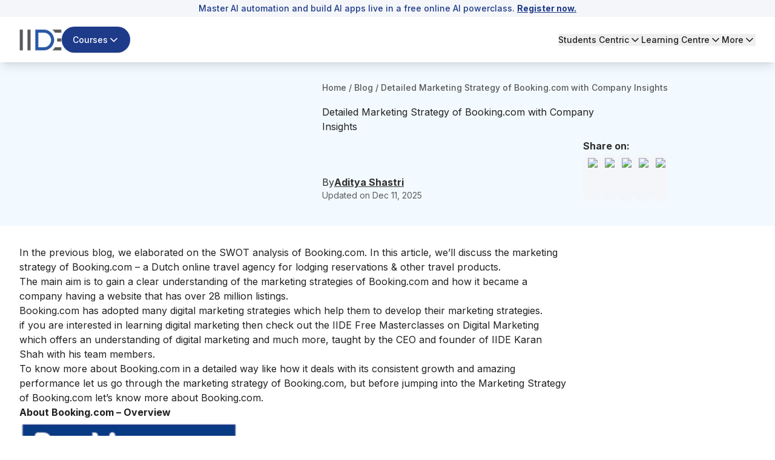

--- FILE ---
content_type: text/html; charset=utf-8
request_url: https://iide.co/case-studies/marketing-strategy-of-bookingcom/
body_size: 40687
content:
<!DOCTYPE html><html lang="en"><head><meta charSet="utf-8" data-next-head=""/><meta name="viewport" content="width=device-width" data-next-head=""/><script id="gtm-script" strategy="afterInteractive" data-next-head="">
            (function(w,d,s,l,i){
              w[l]=w[l]||[];
              w[l].push({&#x27;gtm.start&#x27;: new Date().getTime(),event:&#x27;gtm.js&#x27;});
              var f=d.getElementsByTagName(s)[0], j=d.createElement(s),dl=l!=&#x27;dataLayer&#x27;?&#x27;&amp;l=&#x27;+l:&#x27;&#x27;;
              j.async=true;
              j.src=&#x27;https://www.googletagmanager.com/gtm.js?id=&#x27;+i+dl;
              f.parentNode.insertBefore(j,f);
            })(window,document,&#x27;script&#x27;,&#x27;dataLayer&#x27;,&#x27;GTM-5NPPLLV&#x27;);
          </script><meta name="google-site-verification" content="2GxwrWFzBxvV-JxXkOKic6yuMvs_uqrIbB_AEfMlj-w" data-next-head=""/><script type="application/ld+json" data-next-head="">{"@context":"https://schema.org","@type":"Product","name":"Detailed Marketing Strategy Of Booking.com - 2026 | IIDE","description":"Looking for details about the marketing strategy of Booking.com? Bring your search to halt & have a look at our blog to get all your answers.","image":"https://iide-media.blr1.cdn.digitaloceanspaces.com/production/marketing-strategy-of-bloomberg-featured-image-bed90629f5e95e46357eea8ae13fcfda.png","brand":{"@type":"Brand","name":"IIDE"},"aggregateRating":{"@type":"AggregateRating","reviewCount":103837,"bestRating":"10","ratingValue":"9.9"},"mainEntityOfPage":{"@type":"WebPage","@id":"https://iide.co/#website","url":"https://iide.co/","name":"IIDE"}}</script><link rel="preload" as="image" imageSrcSet="/_next/image/?url=https%3A%2F%2Fiide-media.blr1.cdn.digitaloceanspaces.com%2Fproduction%2Fiide-logo-new-8769e0f48abc9157ad3e0d0258a2d08b.webp&amp;w=96&amp;q=75 1x, /_next/image/?url=https%3A%2F%2Fiide-media.blr1.cdn.digitaloceanspaces.com%2Fproduction%2Fiide-logo-new-8769e0f48abc9157ad3e0d0258a2d08b.webp&amp;w=256&amp;q=75 2x" data-next-head=""/><link rel="preload" as="image" imageSrcSet="/_next/image/?url=https%3A%2F%2Fiide-media.blr1.cdn.digitaloceanspaces.com%2Fproduction%2Fiide-logo-new-8769e0f48abc9157ad3e0d0258a2d08b.webp&amp;w=64&amp;q=75 1x, /_next/image/?url=https%3A%2F%2Fiide-media.blr1.cdn.digitaloceanspaces.com%2Fproduction%2Fiide-logo-new-8769e0f48abc9157ad3e0d0258a2d08b.webp&amp;w=128&amp;q=75 2x" data-next-head=""/><meta name="twitter:card" content="summary_large_image" data-next-head=""/><meta name="twitter:site" content="@IIDEonline" data-next-head=""/><meta name="twitter:creator" content="@IIDEonline" data-next-head=""/><meta property="og:locale" content="en_IN" data-next-head=""/><meta property="og:site_name" content="IIDE - The Digital School" data-next-head=""/><title data-next-head="">Detailed Marketing Strategy Of Booking.com - 2026 | IIDE</title><meta name="robots" content="index,follow" data-next-head=""/><meta name="description" content="Looking for details about the marketing strategy of Booking.com? Bring your search to halt &amp; have a look at our blog to get all your answers." data-next-head=""/><meta property="og:title" content="Detailed Marketing Strategy Of Booking.com - 2026 | IIDE" data-next-head=""/><meta property="og:description" content="Looking for details about the marketing strategy of Booking.com? Bring your search to halt &amp; have a look at our blog to get all your answers." data-next-head=""/><meta property="og:url" content="https://iide.co/case-studies/marketing-strategy-of-bookingcom/" data-next-head=""/><meta property="og:type" content="website" data-next-head=""/><meta property="og:image" content="https://iide-media.blr1.cdn.digitaloceanspaces.com/production/marketing-strategy-of-bloomberg-featured-image-bed90629f5e95e46357eea8ae13fcfda.png" data-next-head=""/><meta property="og:image:alt" content="Detailed Marketing Strategy Of Booking.com - 2026 | IIDE" data-next-head=""/><link rel="canonical" href="https://iide.co/case-studies/marketing-strategy-of-bookingcom/" data-next-head=""/><script type="application/ld+json" data-next-head="">{"@context":"https://schema.org","@type":"Article","datePublished":"2025-01-14T17:00:01.609Z","description":"Looking for details about the marketing strategy of Booking.com? Bring your search to halt &amp; have a look at our blog to get all your answers.","mainEntityOfPage":{"@type":"WebPage","@id":"https://iide.co/case-studies/marketing-strategy-of-bookingcom/"},"headline":"Detailed Marketing Strategy Of Booking.com - 2026 | IIDE","image":"https://iide-media.blr1.cdn.digitaloceanspaces.com/production/marketing-strategy-of-bloomberg-featured-image-bed90629f5e95e46357eea8ae13fcfda.png","dateModified":"2025-12-11T09:15:04.443Z","author":[{"@type":"Person","name":"Aditya Shastri","url":"https://iide.co/author/aditya-shastri/"}],"publisher":{"@type":"Organization","@id":"https://iide.co#organization","name":"IIDE","logo":{"@type":"ImageObject","url":"https://iide-media.blr1.cdn.digitaloceanspaces.com/production/marketing-strategy-of-bloomberg-featured-image-bed90629f5e95e46357eea8ae13fcfda.png"}},"isAccessibleForFree":true,"isPartOf":{"@type":"WebSite","@id":"https://iide.co#website","url":"https://iide.co/","name":"IIDE"}}</script><script type="application/ld+json" data-next-head="">{"@context":"https://schema.org","@type":"BreadcrumbList","itemListElement":[{"@type":"ListItem","position":1,"item":"https://iide.co","name":"Home"},{"@type":"ListItem","position":2,"item":"https://iide.co/case-studies/","name":"Case Studies"},{"@type":"ListItem","position":3,"item":"https://iide.co/case-studies/marketing-strategy-of-bookingcom/","name":"marketing strategy of bookingcom"}]}</script><link rel="preload" href="https://iide-media.blr1.cdn.digitaloceanspaces.com/production/marketing-strategy-of-bloomberg-featured-image-bed90629f5e95e46357eea8ae13fcfda.png" as="image" data-next-head=""/><meta name="viewport" content="width=device-width, initial-scale=1, maximum-scale=1"/><link rel="preconnect" href="https://cms.iide.co"/><link rel="preconnect" href="https://iide-media.blr1.cdn.digitaloceanspaces.com"/><style>
.powered-by{display:none;}#ym-auto-pop-up-container{z-index:99;}#ymDivBar{z-index:99;}
</style><link rel="preload" href="/_next/static/media/e4af272ccee01ff0-s.p.woff2" as="font" type="font/woff2" crossorigin="anonymous" data-next-font="size-adjust"/><link rel="preload" href="/_next/static/css/5f421af22d6f8d17.css" as="style"/><link rel="stylesheet" href="/_next/static/css/5f421af22d6f8d17.css" data-n-g=""/><noscript data-n-css=""></noscript><script defer="" nomodule="" src="/_next/static/chunks/polyfills-42372ed130431b0a.js"></script><script defer="" src="/_next/static/chunks/42749-5373f211b36a6e49.js"></script><script defer="" src="/_next/static/chunks/54587-72ca63b899e2994a.js"></script><script defer="" src="/_next/static/chunks/48230-e63b28f09e47383f.js"></script><script defer="" src="/_next/static/chunks/34820-dbcbab273392bda2.js"></script><script defer="" src="/_next/static/chunks/44589-440a9da981dc0c28.js"></script><script defer="" src="/_next/static/chunks/62867-661b34c4bdfd828d.js"></script><script defer="" src="/_next/static/chunks/91040-0d6ac9a5e37ffba3.js"></script><script defer="" src="/_next/static/chunks/75594.c3da7e5b87af8f72.js"></script><script defer="" src="/_next/static/chunks/8896.aeb3a87080fa8731.js"></script><script defer="" src="/_next/static/chunks/263.abddf091961fec7d.js"></script><script defer="" src="/_next/static/chunks/87493-b291c6e675d411c7.js"></script><script defer="" src="/_next/static/chunks/93563-051caff337980882.js"></script><script defer="" src="/_next/static/chunks/50616-d2727862cc7ce755.js"></script><script defer="" src="/_next/static/chunks/81598-34d6ad2eafaeab33.js"></script><script defer="" src="/_next/static/chunks/86379.5caf979693dd64c4.js"></script><script defer="" src="/_next/static/chunks/14000-8cf6ca546070c790.js"></script><script defer="" src="/_next/static/chunks/1662.840f8ee4c03bdd93.js"></script><script defer="" src="/_next/static/chunks/1449.2a3d0dfbb2c9958d.js"></script><script defer="" src="/_next/static/chunks/243f8a5c-985fd73a74603240.js"></script><script defer="" src="/_next/static/chunks/20779-f4807ccad7376ae9.js"></script><script defer="" src="/_next/static/chunks/20894.f2a12d45a62f4547.js"></script><script defer="" src="/_next/static/chunks/94942.5fbe189d12e6f63b.js"></script><script defer="" src="/_next/static/chunks/42668.6fcb954ec240a6f3.js"></script><script defer="" src="/_next/static/chunks/59738.4b1119dbde488761.js"></script><script defer="" src="/_next/static/chunks/61027.093584b2871a78c2.js"></script><script defer="" src="/_next/static/chunks/54700.73018a56c484a658.js"></script><script defer="" src="/_next/static/chunks/36514.413705842e2ee942.js"></script><script defer="" src="/_next/static/chunks/26303.3d71bfef4afbe251.js"></script><script defer="" src="/_next/static/chunks/93215.25a766ba5c01f04f.js"></script><script defer="" src="/_next/static/chunks/49212.e36700bc0750f2bc.js"></script><script defer="" src="/_next/static/chunks/85226.a7274ca71b705f85.js"></script><script defer="" src="/_next/static/chunks/52156.5afad8a1eb532de9.js"></script><script defer="" src="/_next/static/chunks/83907.6f25f1b96003eb80.js"></script><script src="/_next/static/chunks/webpack-88eeb9d1e6744154.js" defer=""></script><script src="/_next/static/chunks/framework-1c0bb6f0440cae8d.js" defer=""></script><script src="/_next/static/chunks/main-e6e5f0c89de47659.js" defer=""></script><script src="/_next/static/chunks/pages/_app-d077960c46444967.js" defer=""></script><script src="/_next/static/chunks/pages/case-studies/%5Bslug%5D-50aaef5fcad54a39.js" defer=""></script><script src="/_next/static/2WlGPXKpa3gB-vybKWEip/_buildManifest.js" defer=""></script><script src="/_next/static/2WlGPXKpa3gB-vybKWEip/_ssgManifest.js" defer=""></script><style id="__jsx-46f74a54dd3fd776">.cs-no-select,.cs-no-select *{-webkit-user-select:none;-ms-user-select:none;-moz-user-select:none;user-select:none;-webkit-touch-callout:none}.cs-no-select a, button, select, input, textarea, pre, code, [contenteditable="true"], [data-allow="edit"], [data-dropdown], [role="button"], [role="menu"], summary, [role="combobox"], [id^="react-select-"][id$="-input"], div[class*="-control"], div[class*="-ValueContainer"], div[class*="-IndicatorsContainer"], div[class*="-indicatorContainer"]{-webkit-user-select:text;-moz-user-select:text;-ms-user-select:text;user-select:text;-webkit-touch-callout:default}</style></head><body class="antialiased"><div id="__next"><main class="__variable_8b3a0b"><div class="min-h-screen flex flex-col font-inter absolute w-full bg-white"><div id="header" class="bg-white w-screen shadow-lg fixed top-0" data-pdf="hidden"><div id="notification-bar" class="whitespace-nowrap bg-background py-1 text-sm font-medium text-blue text-center overflow-x-hidden px-3 transition-all duration-500" style="--animation-duration:NaNs"><div class=""><p>Master AI automation and build AI apps live in a free online AI powerclass. <a href="https://courses.iide.co/online-ai-session?utm_source=organic&amp;utm_medium=link&amp;utm_campaign=live_masterclass_ai&amp;utm_term=sticky_header_register_now&amp;utm_content=register_now&amp;utm_team=website_team"><strong><span style="text-decoration: underline;">Register now.</span></strong></a></p></div></div><div class="hidden lg:block py-4"><header><nav class="container flex items-center justify-between gap-4"><div class="flex items-center gap-6"><a href="/"><img alt="IIDE Logo" width="70" height="36" decoding="async" data-nimg="1" class="w-[70px] h-[36px]" style="color:transparent" srcSet="/_next/image/?url=https%3A%2F%2Fiide-media.blr1.cdn.digitaloceanspaces.com%2Fproduction%2Fiide-logo-new-8769e0f48abc9157ad3e0d0258a2d08b.webp&amp;w=96&amp;q=75 1x, /_next/image/?url=https%3A%2F%2Fiide-media.blr1.cdn.digitaloceanspaces.com%2Fproduction%2Fiide-logo-new-8769e0f48abc9157ad3e0d0258a2d08b.webp&amp;w=256&amp;q=75 2x" src="/_next/image/?url=https%3A%2F%2Fiide-media.blr1.cdn.digitaloceanspaces.com%2Fproduction%2Fiide-logo-new-8769e0f48abc9157ad3e0d0258a2d08b.webp&amp;w=256&amp;q=75"/></a><div class="relative"><button class="whitespace-nowrap focus-visible:outline-none focus-visible:ring-1 focus-visible:ring-ring disabled:pointer-events-none disabled:opacity-50 [&amp;_svg]:pointer-events-none [&amp;_svg]:size-4 [&amp;_svg]:shrink-0 shadow h-9 px-4 relative group flex items-center justify-center gap-2 overflow-hidden rounded-full text-sm xm:text-base/[1.21rem] md:text-lg font-medium transition-all duration-300 outline-none focus:outline-none bg-blue border-[1.5px] border-transparent hover:bg-blue-hover text-white py-5 !text-sm" id="button-element"><span id="button-element" class="relative z-10 flex items-center justify-center gap-2">Courses<svg xmlns="http://www.w3.org/2000/svg" width="24" height="24" viewBox="0 0 24 24" fill="none" stroke="currentColor" stroke-width="2" stroke-linecap="round" stroke-linejoin="round" class="lucide lucide-chevron-down transition-all !w-5 !h-5 rotate-0"><path d="m6 9 6 6 6-6"></path></svg></span></button></div></div><div class="flex items-center gap-8 text-sm font-medium"><div class="relative"><button class="flex gap-1 items-center transition-all hover:text-blue">Students Centric<!-- --> <svg xmlns="http://www.w3.org/2000/svg" width="20" height="20" viewBox="0 0 24 24" fill="none" stroke="currentColor" stroke-width="2" stroke-linecap="round" stroke-linejoin="round" class="lucide lucide-chevron-down transition-all rotate-0"><path d="m6 9 6 6 6-6"></path></svg></button></div><div class="relative"><button class="flex gap-1 items-center transition-all hover:text-blue">Learning Centre<!-- --> <svg xmlns="http://www.w3.org/2000/svg" width="20" height="20" viewBox="0 0 24 24" fill="none" stroke="currentColor" stroke-width="2" stroke-linecap="round" stroke-linejoin="round" class="lucide lucide-chevron-down transition-all rotate-0"><path d="m6 9 6 6 6-6"></path></svg></button></div><div class="relative"><button class="flex gap-1 items-center transition-all hover:text-blue">More<!-- --> <svg xmlns="http://www.w3.org/2000/svg" width="20" height="20" viewBox="0 0 24 24" fill="none" stroke="currentColor" stroke-width="2" stroke-linecap="round" stroke-linejoin="round" class="lucide lucide-chevron-down transition-all rotate-0"><path d="m6 9 6 6 6-6"></path></svg></button></div></div></nav></header></div><div id="mobileNabar" class="lg:!hidden py-2"><header><nav class="container flex items-center justify-between gap-4"><div class="flex items-center gap-4"><a href="/"><img alt="IIDE Logo" width="53" height="27" decoding="async" data-nimg="1" class="w-[53px] h-[27px]" style="color:transparent" srcSet="/_next/image/?url=https%3A%2F%2Fiide-media.blr1.cdn.digitaloceanspaces.com%2Fproduction%2Fiide-logo-new-8769e0f48abc9157ad3e0d0258a2d08b.webp&amp;w=64&amp;q=75 1x, /_next/image/?url=https%3A%2F%2Fiide-media.blr1.cdn.digitaloceanspaces.com%2Fproduction%2Fiide-logo-new-8769e0f48abc9157ad3e0d0258a2d08b.webp&amp;w=128&amp;q=75 2x" src="/_next/image/?url=https%3A%2F%2Fiide-media.blr1.cdn.digitaloceanspaces.com%2Fproduction%2Fiide-logo-new-8769e0f48abc9157ad3e0d0258a2d08b.webp&amp;w=128&amp;q=75"/></a><div class="relative"><button class="bg-blue hover:bg-blue-hover text-white text-sm/[18.23px] py-[6px] px-2 rounded-full flex gap-1 items-center course-menu">Courses<svg xmlns="http://www.w3.org/2000/svg" width="20" height="20" viewBox="0 0 24 24" fill="none" stroke="currentColor" stroke-width="2" stroke-linecap="round" stroke-linejoin="round" class="lucide lucide-chevron-down transition-all rotate-0"><path d="m6 9 6 6 6-6"></path></svg></button></div></div><button id="mobile-menu" class="cursor-pointer course-menu"><svg xmlns="http://www.w3.org/2000/svg" width="30" height="30" viewBox="0 0 24 24" fill="none" stroke="currentColor" stroke-width="2" stroke-linecap="round" stroke-linejoin="round" class="lucide lucide-menu" id="mobile-menu"><line x1="4" x2="20" y1="12" y2="12"></line><line x1="4" x2="20" y1="6" y2="6"></line><line x1="4" x2="20" y1="18" y2="18"></line></svg></button></nav></header><div class="fixed top-0 bg-blur z-50 w-screen h-screen transition-opacity duration-300 cursor-pointer opacity-0 pointer-events-none"></div><div class="container fixed top-0 h-[100dvh] overflow-y-auto no-scrollbar w-full bg-white shadow-lg z-50 transition-all pb-[10px] -left-full"><div class="md:px-8 relative"><div class="flex items-center justify-between gap-6 py-5 sticky top-0 bg-white"><a href="/"><img alt="IIDE Logo" loading="lazy" width="70" height="42" decoding="async" data-nimg="1" style="color:transparent" srcSet="/_next/image/?url=https%3A%2F%2Fiide-media.blr1.cdn.digitaloceanspaces.com%2Fproduction%2Fiide-logo-new-8769e0f48abc9157ad3e0d0258a2d08b.webp&amp;w=96&amp;q=75 1x, /_next/image/?url=https%3A%2F%2Fiide-media.blr1.cdn.digitaloceanspaces.com%2Fproduction%2Fiide-logo-new-8769e0f48abc9157ad3e0d0258a2d08b.webp&amp;w=256&amp;q=75 2x" src="/_next/image/?url=https%3A%2F%2Fiide-media.blr1.cdn.digitaloceanspaces.com%2Fproduction%2Fiide-logo-new-8769e0f48abc9157ad3e0d0258a2d08b.webp&amp;w=256&amp;q=75"/></a><button aria-label="Close sidebar"><svg xmlns="http://www.w3.org/2000/svg" width="30" height="30" viewBox="0 0 24 24" fill="none" stroke="currentColor" stroke-width="2" stroke-linecap="round" stroke-linejoin="round" class="lucide lucide-x"><path d="M18 6 6 18"></path><path d="m6 6 12 12"></path></svg></button></div><div class="py-5"><div class="space-y-6 h-screen flex flex-col justify-between"><div class="space-y-6"><div class="space-y-2"><p class="text-[16px] font-bold text-font-description border-b border-underline py-4 px-3 text-[#757575]">Students Centric</p><div class="space-y-3"><ul class="text-base/[1.513rem]"><div><li><a target="_self" rel="" class="text-[#1e4880] flex gap-4 justify-between bg-white hover:underline py-2 px-3 rounded-2xl cursor-pointer" href="/placements/"><div><p>Placements Report</p></div></a></li><p class="text-sm text-font-description pt-1 text-[#757575] ml-[12px] pb-[13px]">Trackable results, real numbers</p></div></ul></div><div class="space-y-3"><ul class="text-base/[1.513rem]"><div><li><a target="_self" rel="" class="text-[#1e4880] flex gap-4 justify-between bg-white hover:underline py-2 px-3 rounded-2xl cursor-pointer" href="/iide-reviews/"><div><p>Reviews</p></div></a></li><p class="text-sm text-font-description pt-1 text-[#757575] ml-[12px] pb-[13px]">Proven success, real voices</p></div></ul></div><div class="space-y-3"><ul class="text-base/[1.513rem]"><div><li><a target="_self" rel="" class="text-[#1e4880] flex gap-4 justify-between bg-white hover:underline py-2 px-3 rounded-2xl cursor-pointer" href="/digital-marketing-trainer/"><div><p>Trainers</p></div></a></li><p class="text-sm text-font-description pt-1 text-[#757575] ml-[12px] pb-[13px]">Expert-led, Industry-Driven Training</p></div></ul></div><div class="space-y-3"><ul class="text-base/[1.513rem]"><div><li><a target="_self" rel="" class="text-[#1e4880] flex gap-4 justify-between bg-white hover:underline py-2 px-3 rounded-2xl cursor-pointer" href="/students-life-at-iide/"><div><p>Life at IIDE</p></div></a></li><p class="text-sm text-font-description pt-1 text-[#757575] ml-[12px] pb-[13px]">Vibrant Spirit student life</p></div></ul></div><div class="space-y-3"><ul class="text-base/[1.513rem]"><div><li><a target="_self" rel="" class="text-[#1e4880] flex gap-4 justify-between bg-white hover:underline py-2 px-3 rounded-2xl cursor-pointer" href="/alumni/"><div><p>Alumni</p></div></a></li><p class="text-sm text-font-description pt-1 text-[#757575] ml-[12px] pb-[13px]">Successful Journeys, Inspiring Stories</p></div></ul></div></div><div class="space-y-2"><p class="text-[16px] font-bold text-font-description border-b border-underline pt-0 pb-4 px-3 text-[#757575]">Learning Centre</p><div class="space-y-3"><ul class="text-base/[1.513rem]"><div><li><a target="_self" rel="" class="text-[#1e4880] flex gap-4 justify-between bg-white hover:underline py-2 px-3 rounded-2xl cursor-pointer" href="/free-masterclass/"><div><p>Webinars</p></div></a></li><p class="text-sm text-font-description pt-1 text-[#757575] ml-[12px] pb-[15px]">Live, Interactive Masterclasses</p></div><div><li><a target="_self" rel="" class="text-[#1e4880] flex gap-4 justify-between bg-white hover:underline py-2 px-3 rounded-2xl cursor-pointer" href="/blog/"><div><p>Blogs</p></div></a></li><p class="text-sm text-font-description pt-1 text-[#757575] ml-[12px] pb-[15px]">Fresh Insights, quick reads</p></div><div><li><a target="_self" rel="" class="text-[#1e4880] flex gap-4 justify-between bg-white hover:underline py-2 px-3 rounded-2xl cursor-pointer" href="/case-studies/"><div><p>Case studies</p></div></a></li><p class="text-sm text-font-description pt-1 text-[#757575] ml-[12px] pb-[15px]">Real-life, Industry relevant</p></div></ul></div></div><p class="text-[16px] font-bold text-font-description border-b border-underline pt-0 pb-4 px-3 text-[#757575]">More</p><div class="space-y-3"><ul class="text-base/[1.513rem]"><div><li><a target="_self" rel="" class="text-[#1e4880] flex gap-4 justify-between bg-white hover:underline py-2 px-3 rounded-2xl cursor-pointer" href="/hire-digital-marketers/"><div><p>Hire from us</p></div></a></li><p class="text-sm text-font-description pt-1 text-[#757575] ml-[12px] pb-[0px]">Hire Top Digital Marketing Talent</p></div></ul></div><div class="space-y-3"><ul class="text-base/[1.513rem]"><div><li><a target="_self" rel="" class="text-[#1e4880] flex gap-4 justify-between bg-white hover:underline py-2 px-3 rounded-2xl cursor-pointer" href="https://careers.iide.co/jobs/Careers"><div><p>Work with us</p></div></a></li><p class="text-sm text-font-description pt-1 text-[#757575] ml-[12px] pb-[0px]">Join Our Team, Make an Impact</p></div></ul></div><div class="space-y-3"><ul class="text-base/[1.513rem]"><div><li><a target="_self" rel="" class="text-[#1e4880] flex gap-4 justify-between bg-white hover:underline py-2 px-3 rounded-2xl cursor-pointer" href="/corporate-training-in-digital-marketing/"><div><p>Customised Training</p></div></a></li><p class="text-sm text-font-description pt-1 text-[#757575] ml-[12px] pb-[0px]">Personalised digital marketing training for your company</p></div></ul></div><div class="space-y-3"><ul class="text-base/[1.513rem]"><div><li><a target="_self" rel="" class="text-[#1e4880] flex gap-4 justify-between bg-white hover:underline py-2 px-3 rounded-2xl cursor-pointer" href="/refer-and-earn/"><div><p>Refer &amp; earn</p></div></a></li><p class="text-sm text-font-description pt-1 text-[#757575] ml-[12px] pb-[0px]">Simple, easy rewards</p></div></ul></div><div class="space-y-3"><ul class="text-base/[1.513rem]"><div><li><a target="_self" rel="" class="text-[#1e4880] flex gap-4 justify-between bg-white hover:underline py-2 px-3 rounded-2xl cursor-pointer" href="/contact-us/"><div><p>Contact us</p></div></a></li><p class="text-sm text-font-description pt-1 text-[#757575] ml-[12px] pb-[0px]">Get the answers you need</p></div></ul></div><div class="space-y-3"><ul class="text-base/[1.513rem]"><div><li><a target="_self" rel="" class="text-[#1e4880] flex gap-4 justify-between bg-white hover:underline py-2 px-3 rounded-2xl cursor-pointer" href="/about-us/"><div><p>About us</p></div></a></li><p class="text-sm text-font-description pt-1 text-[#757575] ml-[12px] pb-[0px]">Know more about IIDE</p></div></ul></div></div><div class="space-y-6 sticky bottom-0 text-center border border-[#d7d7d7] px-[30px] py-[15px] rounded-[10px] shadow-[0_22px_0_rgba(253,253,253,0.86)] bg-gray-100 opacity-0 pointer-events-none transition-opacity duration-300"><p class="text-[19px] font-bold text-[#757575]">Explore all course options</p><div class="py-[12px] px-[30px] !mt-[10px] bg-[#1e4880] rounded-3xl"><a href="/digital-marketing-courses/" target="_self" rel="" class="relative text-[16px] font-bold w-full text-white">Digital Marketing Courses</a></div></div></div></div></div></div><div class="fixed inset-0 top-0 bg-black/40 z-50 w-screen h-screen transition-opacity duration-300 cursor-pointer opacity-0 pointer-events-none"></div><div class="fixed top-0 h-[100dvh] overflow-y-auto no-scrollbar w-full max-w-md bg-white shadow-lg z-50 transition-all duration-300 -left-full"><div class="relative"><div class="flex items-center justify-between gap-6 py-5 px-5 sticky top-0 bg-white z-10"><a href="/"><img alt="IIDE Logo" loading="lazy" width="70" height="42" decoding="async" data-nimg="1" style="color:transparent" srcSet="/_next/image/?url=https%3A%2F%2Fiide-media.blr1.cdn.digitaloceanspaces.com%2Fproduction%2Fiide-logo-new-8769e0f48abc9157ad3e0d0258a2d08b.webp&amp;w=96&amp;q=75 1x, /_next/image/?url=https%3A%2F%2Fiide-media.blr1.cdn.digitaloceanspaces.com%2Fproduction%2Fiide-logo-new-8769e0f48abc9157ad3e0d0258a2d08b.webp&amp;w=256&amp;q=75 2x" src="/_next/image/?url=https%3A%2F%2Fiide-media.blr1.cdn.digitaloceanspaces.com%2Fproduction%2Fiide-logo-new-8769e0f48abc9157ad3e0d0258a2d08b.webp&amp;w=256&amp;q=75"/></a><button class="close-menu-modal"><svg xmlns="http://www.w3.org/2000/svg" width="24" height="24" viewBox="0 0 24 24" fill="none" stroke="currentColor" stroke-width="2" stroke-linecap="round" stroke-linejoin="round" class="lucide lucide-x w-7 h-7"><path d="M18 6 6 18"></path><path d="m6 6 12 12"></path></svg></button></div><div class="pt-4 px-5"><div class="space-y-1"><div class="border-b border-gray-200"><button class="flex w-full items-center justify-between py-4 text-left border-b border-gray-200"><span class="font-bold text-blue">Marketing Programs</span><svg width="15" height="15" viewBox="0 0 15 15" fill="none" xmlns="http://www.w3.org/2000/svg" class="w-7 h-7 text-blue transition-transform duration-200 rotate-180"><path d="M3.13523 6.15803C3.3241 5.95657 3.64052 5.94637 3.84197 6.13523L7.5 9.56464L11.158 6.13523C11.3595 5.94637 11.6759 5.95657 11.8648 6.15803C12.0536 6.35949 12.0434 6.67591 11.842 6.86477L7.84197 10.6148C7.64964 10.7951 7.35036 10.7951 7.15803 10.6148L3.15803 6.86477C2.95657 6.67591 2.94637 6.35949 3.13523 6.15803Z" fill="currentColor" fill-rule="evenodd" clip-rule="evenodd"></path></svg></button><div class="overflow-hidden transition-all duration-300 ease-in-out max-h-[1000px] opacity-100 pb-4"><div class="space-y-4"><div class="space-y-3 mt-2"><div class="flex items-start gap-3 p-2"><div class="flex flex-col w-full gap-2"><div class="flex gap-3"><img alt="Icon" loading="lazy" width="24" height="24" decoding="async" data-nimg="1" class="w-6 h-6 mt-1 flex-shrink-0" style="color:transparent" src="https://iide-media.blr1.cdn.digitaloceanspaces.com/production/graduation-cap-7a1890685de29b2cd99ffcb848667e84.png"/><div class="flex flex-col"><p class="text-xs text-gray-500 font-bold pb-2">FOR FRESH GRADUATES</p><a href="/master-mba-digital-marketing/" target="_self" class="text-blue text-base hover:underline">PG in Digital Marketing &amp; Strategy</a><ul class="list-disc list-inside text-xs text-gray-500 mt-0.5"><li>Ideal for Age: 20–25 Years</li></ul></div></div></div></div><div class="flex items-start gap-3 p-2"><div class="flex flex-col w-full gap-2"><div class="flex gap-3"><img alt="Icon" loading="lazy" width="24" height="24" decoding="async" data-nimg="1" class="w-6 h-6 mt-1 flex-shrink-0" style="color:transparent" src="https://iide-media.blr1.cdn.digitaloceanspaces.com/production/suitcase-e4d57f03d577619de166ab61e1b88d3f.png"/><div class="flex flex-col"><p class="text-xs text-gray-500 font-bold pb-2">FOR WORKING PROFESSIONALS</p><a href="/online-digital-marketing-course/" target="_self" class="text-blue text-base hover:underline">Online Digital Marketing Course</a><ul class="list-disc list-inside text-xs text-gray-500 mt-0.5"><li>Ideal for Age: 25–35 Years</li></ul></div></div></div></div><div class="pt-2 ml-11"><p class="text-xs text-gray-500 font-semibold">Can’t decide? Explore all our</p><a href="/digital-marketing-courses/" target="_self" rel="noreferrer" class="text-sm font-bold text-gray-500 hover:underline">Digital Marketing Courses</a></div></div></div></div></div><div class="border-b border-gray-200"><button class="flex w-full items-center justify-between py-4 text-left border-b border-gray-200"><span class="font-bold text-blue">AI Programs</span><svg width="15" height="15" viewBox="0 0 15 15" fill="none" xmlns="http://www.w3.org/2000/svg" class="w-7 h-7 text-blue transition-transform duration-200"><path d="M3.13523 6.15803C3.3241 5.95657 3.64052 5.94637 3.84197 6.13523L7.5 9.56464L11.158 6.13523C11.3595 5.94637 11.6759 5.95657 11.8648 6.15803C12.0536 6.35949 12.0434 6.67591 11.842 6.86477L7.84197 10.6148C7.64964 10.7951 7.35036 10.7951 7.15803 10.6148L3.15803 6.86477C2.95657 6.67591 2.94637 6.35949 3.13523 6.15803Z" fill="currentColor" fill-rule="evenodd" clip-rule="evenodd"></path></svg></button><div class="overflow-hidden transition-all duration-300 ease-in-out max-h-0 opacity-0"><div class="space-y-4"><div class="space-y-3 mt-2"><div class="flex items-start gap-3 p-2"><div class="flex flex-col w-full gap-2"><div class="flex items-center justify-end"><span class="text-[10px] bg-[#ea950c] rounded-[10px] px-[5px] py-[2px] text-white font-semibold self-center">Trending</span></div><div class="flex gap-3"><img alt="Icon" loading="lazy" width="24" height="24" decoding="async" data-nimg="1" class="w-6 h-6 mt-1 flex-shrink-0" style="color:transparent" src="https://iide-media.blr1.cdn.digitaloceanspaces.com/production/brain-7c0002be1a54a2c165ca176d7eed02ca-2f33f13590614d5f375d7c41f66aedfb.png"/><div class="flex flex-col"><a href="/ai-courses/online/" target="_self" class="text-blue text-base hover:underline">Professional Certification in AI Strategy</a><ul class="list-disc list-inside text-xs text-gray-500 mt-0.5"><li>Ideal for AI Enthusiast</li></ul></div></div></div></div></div></div></div></div><div class="border-b border-gray-200"><button class="flex w-full items-center justify-between py-4 text-left border-b border-gray-200"><span class="font-bold text-blue">Business Programs</span><svg width="15" height="15" viewBox="0 0 15 15" fill="none" xmlns="http://www.w3.org/2000/svg" class="w-7 h-7 text-blue transition-transform duration-200"><path d="M3.13523 6.15803C3.3241 5.95657 3.64052 5.94637 3.84197 6.13523L7.5 9.56464L11.158 6.13523C11.3595 5.94637 11.6759 5.95657 11.8648 6.15803C12.0536 6.35949 12.0434 6.67591 11.842 6.86477L7.84197 10.6148C7.64964 10.7951 7.35036 10.7951 7.15803 10.6148L3.15803 6.86477C2.95657 6.67591 2.94637 6.35949 3.13523 6.15803Z" fill="currentColor" fill-rule="evenodd" clip-rule="evenodd"></path></svg></button><div class="overflow-hidden transition-all duration-300 ease-in-out max-h-0 opacity-0"><div class="space-y-4"><div class="space-y-3 mt-2"><div class="flex items-start gap-3 p-2"><div class="flex flex-col w-full gap-2"><div class="flex gap-3"><img alt="Icon" loading="lazy" width="24" height="24" decoding="async" data-nimg="1" class="w-6 h-6 mt-1 flex-shrink-0" style="color:transparent" src="https://iide-media.blr1.cdn.digitaloceanspaces.com/production/school-bag-8f7a64afb6943051e78123a16547bf1e.png"/><div class="flex flex-col"><p class="text-xs text-gray-500 font-bold pb-2">FOR 12TH GRADUATES</p><a href="/bachelors-in-digital-business-program/" target="_self" class="text-blue text-base hover:underline">UG Program in Digital Business &amp; Entrepreneurship</a><ul class="list-disc list-inside text-xs text-gray-500 mt-0.5"><li>Ideal for Age: 18–19 Years</li></ul></div></div></div></div></div></div></div></div><div><button class="flex w-full items-center justify-between py-4 text-left"><span class="font-bold text-blue">Start Learning for Free</span><svg width="15" height="15" viewBox="0 0 15 15" fill="none" xmlns="http://www.w3.org/2000/svg" class="w-7 h-7 text-blue transition-transform duration-200"><path d="M3.13523 6.15803C3.3241 5.95657 3.64052 5.94637 3.84197 6.13523L7.5 9.56464L11.158 6.13523C11.3595 5.94637 11.6759 5.95657 11.8648 6.15803C12.0536 6.35949 12.0434 6.67591 11.842 6.86477L7.84197 10.6148C7.64964 10.7951 7.35036 10.7951 7.15803 10.6148L3.15803 6.86477C2.95657 6.67591 2.94637 6.35949 3.13523 6.15803Z" fill="currentColor" fill-rule="evenodd" clip-rule="evenodd"></path></svg></button><div class="overflow-hidden transition-all duration-300 ease-in-out max-h-0 opacity-0"><div class="space-y-2 p-2"><div class="flex items-start gap-3"><img alt="Icon" loading="lazy" width="24" height="24" decoding="async" data-nimg="1" class="w-6 h-6 mt-0.5 flex-shrink-0" style="color:transparent" src="https://iide-media.blr1.cdn.digitaloceanspaces.com/production/lightbulb-03bed20015aeec124d7b5850dd9051f7-ba8ca6d61312320b8dc7747a50bc3505.png"/><div><a href="https://masterclass.iide.co" target="_blank" rel="noreferrer" class="text-blue hover:underline text-xs text-gray-500 font-bold">FREE MASTERCLASS</a></div></div><ul class="space-y-1 pl-9"><li><a href="https://masterclass.iide.co/video/digital-marketing-fundamentals" target="_blank" rel="noreferrer" class="text-sm text-blue hover:underline">Digital Marketing Basics</a></li><li><a href="https://masterclass.iide.co/video/strategic-digital-marketing-course" target="_blank" rel="noreferrer" class="text-sm text-blue hover:underline">Strategic Digital Marketing</a></li><li><a href="https://masterclass.iide.co/video/free-meta-ads-course" target="_blank" rel="noreferrer" class="text-sm text-blue hover:underline">Meta Ads Fundamentals</a></li><li><a href="https://masterclass.iide.co/video/chat-gpt" target="_self" rel="noreferrer" class="text-sm text-blue hover:underline">AI in Digital Marketing</a></li></ul></div></div></div></div></div></div></div></div></div><div id="_rht_toaster" style="position:fixed;z-index:9999999999;top:16px;left:16px;right:16px;bottom:16px;pointer-events:none"></div><div class="flex-grow"><div style="touch-action:manipulation" class="jsx-46f74a54dd3fd776 cs-no-select"><section class="bg-[#f2faff]"><div class="container md:py-10 pt-5 pb-8 mb-8 mt-[-25px] md:m-auto"><div class="flex flex-row gap-[5%] items-center"><div class="relative rounded-3xl overflow-hidden w-full max-w-[500px] aspect-[500/321]"><img decoding="async" data-nimg="fill" class="object-fill" style="position:absolute;height:100%;width:100%;left:0;top:0;right:0;bottom:0;color:transparent" src="https://iide-media.blr1.cdn.digitaloceanspaces.com/production/marketing-strategy-of-bloomberg-featured-image-bed90629f5e95e46357eea8ae13fcfda.png"/></div><div class="flex flex-col gap-4"><nav aria-label="Breadcrumb" class="my-3 p-0" data-pdf="hidden"><div class="flex flex-wrap items-center  text-xs/[15px] leading-sm sm:text-sm/[17px] font-medium text-[#5a5a5b]"><span class="flex items-center"><a href="/"><span class="whitespace-normal"><div class="inline">Home</div></span></a><span aria-hidden="true" class="mx-1">/</span></span><span class="flex items-center"><a href="/blog/"><span class="whitespace-normal"><div class="inline">Blog</div></span></a><span aria-hidden="true" class="mx-1">/</span></span><span class="flex items-center"><span class="whitespace-normal"><div class="inline">Detailed Marketing Strategy of Booking.com with Company Insights</div></span></span></div></nav><div class="article-content [&amp;_span]:text-blue !my-2 font-inter w-[80%]"><div class="raw-html-embed">
<h1>Detailed Marketing Strategy of Booking.com with Company Insights</h1>
</div></div><div class="text-base flex items-start sm:items-end justify-between"><div class="flex gap-3 flex-col"><p class="text-base shrink-0 flex flex-row gap-1 text-[#303030]">By<!-- --> <a href="https://iide.co/author/aditya-shastri/"><span class="font-bold underline">Aditya Shastri</span></a></p><div class="flex items-center gap-3 text-[#5a5a5b] text-sm"><p>Updated on <!-- -->Dec 11, 2025</p></div></div><div class="flex gap-3 flex-col"><p class="text-base shrink-0 font-bold text-[#303030]">Share on:</p><div class="flex items-center gap-3"><div class="flex gap-2 overflow-x-auto flex-nowrap md:overflow-visible md:max-w-none no-scrollbar"><div class="flex bg-background rounded-full p-2 shrink-0"><a href="https://wa.me/?text=https://iide.co/case-studies/marketing-strategy-of-bookingcom" target="_blank" rel="nofollow noopener noreferrer"><img alt="Whatsapp Logo" loading="lazy" width="12" height="12" decoding="async" data-nimg="1" style="color:transparent" src="/Icons/whatsapp-icon.svg"/></a></div><a href="https://threads.net/intent/post?text=Detailed Marketing Strategy of Booking.com with Company Insights&amp;url=https://iide.co/case-studies/marketing-strategy-of-bookingcom" class="bg-background rounded-full p-2 shrink-0" target="_blank" rel="nofollow noopener noreferrer"><img alt="Thread Logo" loading="lazy" width="12" height="12" decoding="async" data-nimg="1" style="color:transparent" src="/Icons/thread.svg"/></a><div class="flex bg-background rounded-full p-2 shrink-0"><a href="https://www.linkedin.com/shareArticle?mini=true&amp;url=https://iide.co/case-studies/marketing-strategy-of-bookingcom&amp;title=Detailed Marketing Strategy of Booking.com with Company Insights" target="_blank" rel="nofollow noopener noreferrer"><img alt="LinkedIn Logo" loading="lazy" width="12" height="12" decoding="async" data-nimg="1" style="color:transparent" src="/Icons/linkedin.svg"/></a></div><div class="flex bg-background rounded-full p-2 shrink-0"><a href="https://twitter.com/intent/tweet?text=Detailed Marketing Strategy of Booking.com with Company Insights&amp;url=https://iide.co/case-studies/marketing-strategy-of-bookingcom" target="_blank" rel="nofollow noopener noreferrer"><img alt="Twitter Logo" loading="lazy" width="12" height="12" decoding="async" data-nimg="1" style="color:transparent" src="/Icons/twitter.svg"/></a></div><div class="flex bg-background rounded-full p-2 shrink-0"><a href="https://www.facebook.com/sharer/sharer.php?u=https://iide.co/case-studies/marketing-strategy-of-bookingcom&amp;t=Detailed Marketing Strategy of Booking.com with Company Insights" target="_blank" rel="nofollow noopener noreferrer"><img alt="Facebook Logo" loading="lazy" width="12" height="12" decoding="async" data-nimg="1" style="color:transparent" src="/Icons/facebook.svg"/></a></div></div></div></div></div></div></div></div></section><section class="container"><div class="grid grid-cols-12 gap-x-5 xl:gap-x-8"><div class="col-start-1 -col-end-1 xl:col-end-10"><div class="min-h-[100vh] md:mt-8 mt-0"><div><div class="article-content font-inter"><div class="raw-html-embed">
<div class="et_pb_text_inner">
<p><span style="font-weight: 400;">In the previous blog, we elaborated on the </span><a href="https://iide.co/case-studies/swot-analysis-of-booking-com/"><span style="font-weight: 400;">SWOT analysis of Booking.com</span></a><span style="font-weight: 400;">. In this article, we’ll discuss the marketing strategy of Booking.com – a Dutch online travel agency for lodging reservations &amp; other travel products.</span></p>
<p><span style="font-weight: 400;">The main aim is to gain a clear understanding of the marketing strategies of Booking.com and how it became a  company having a website that has over 28 million listings.</span></p>
<p><span style="font-weight: 400;">Booking.com has adopted many digital marketing strategies which help them to develop their marketing strategies. </span></p>
<p><span style="font-weight: 400;">if you are interested in learning digital marketing then check out the IIDE </span><a href="https://iide.co/meetups/"><span style="font-weight: 400;">Free Masterclasses on Digital Marketing</span></a><span style="font-weight: 400;"> which offers an understanding of digital marketing and much more, taught by the CEO and founder of IIDE Karan Shah with his team members.</span></p>
<p><span style="font-weight: 400;">To know more about Booking.com in a detailed way like how it deals with its consistent growth and amazing performance let us go through the marketing strategy of Booking.com, but before jumping into the Marketing Strategy of Booking.com let’s know more about Booking.com.</span></p>
</div>
</div></div><div class="article-content article-content-blockquote"><div class="raw-html-embed">
<div data-bglz="1" class="et_pb_text_inner">
<div data-bglz="1" class="dcf-overflow-x-auto" tabindex="0">
<div data-bglz="1" class="dcf-overflow-x-auto" tabindex="0">
<h2><b>About Booking.com – Overview</b></h2>
<h2><span style="font-weight: 400;"><img loading="lazy" decoding="async" class="alignnone wp-image-421278 " src="https://iide-media.blr1.cdn.digitaloceanspaces.com/production/booking-65b1625987876ac0f45927933b648a53.png" alt="marketing strategy of booking.com" width="363" height="92" data-srcset="https://iide.co/wp-content/w3-webp/uploads/2022/07/booking.com_-e1692544827890-300x76.pngw3.webp 300w, https://iide.co/wp-content/uploads/2022/07/booking.com_-e1692544827890-150x38.png 150w, https://iide.co/wp-content/uploads/2022/07/booking.com_-e1692544827890.png 425w" sizes="(max-width: 363px) 100vw, 363px">          </span></h2>
<p><span style="font-weight: 400;">The travel partner places its client’s memories in 85,000 destinations across the world through its various stay partners and other travel amenities. Booking.com was founded in 1996 in Amsterdam, Netherlands as a tiny Dutch start-up and has since evolved to become </span><span style="font-weight: 400;">the world’s leading digital travel company</span><span style="font-weight: 400;">. </span></p>
<p><span style="font-weight: 400;">Booking.com’s purpose is to make travelling across the world more accessible to everyone by investing in technology that removes the friction from travel. Booking.com connects millions of visitors to unique experiences, a variety of transportation options, and fantastic places to stay – from houses to hotels and more. </span></p>
<p><span style="font-weight: 400;">Booking.com, one of </span><span style="font-weight: 400;">the world’s leading online travel services according to market share</span><span style="font-weight: 400;">, has over 28 million reported lodging listings, including over 6.2 million hotels, homes, apartments, and other unique places to stay, and is available in 43 languages. Booking.com makes it simple to go wherever you want to go and do anything you want with 24/7 customer service.</span></p>
</div>
<div data-bglz="1" class="dcf-overflow-x-auto" tabindex="0">
<table class="dcf-table dcf-table-bordered dcf-table-striped" style="height: 209px;"><caption><strong>Quick Stats on Booking.com</strong></caption>
<tbody>
<tr style="height: 23px;">
<th style="height: 23px; width: 149.531px;" scope="row">CEO</th>
<td style="height: 23px; width: 871.469px;" data-label="CEO">Glenn Fogel</td>
</tr>
<tr style="height: 23px;">
<th style="height: 23px; width: 149.531px;" scope="row">CMO</th>
<td style="height: 23px; width: 871.469px;" data-label="CMO">Arjan Dijk</td>
</tr>
<tr style="height: 23px;">
<th style="height: 23px; width: 149.531px;" scope="row">Area Served</th>
<td style="height: 23px; width: 871.469px;" data-label="Area Served">Global</td>
</tr>
<tr style="height: 23px;">
<th style="height: 23px; width: 149.531px;" scope="row">Industry</th>
<td style="height: 23px; width: 871.469px;" data-label="Industry">Travel and accommodation services</td>
</tr>
<tr style="height: 47px;">
<th style="height: 47px; width: 149.531px;" scope="row">Market Share/ Revenue</th>
<td style="height: 47px; width: 871.469px;" data-label="Market Share/ Revenue">$12.51 Billion</td>
</tr>
<tr style="height: 47px;">
<th style="height: 47px; width: 149.531px;" scope="row">Vision</th>
<td style="height: 47px; width: 871.469px;" data-label="Vision">To make the world of travel more sustainable, accessible, and inclusive in order to have a positive global impact.</td>
</tr>
<tr style="height: 23px;">
<th style="height: 23px; width: 149.531px;" scope="row">Tagline</th>
<td style="height: 23px; width: 871.469px;" data-label="Tagline">N/A</td>
</tr>
</tbody>
</table>
<h3><strong>What’s new with ‘ Booking.com’</strong></h3>
<p>Check out below some current headlines about Booking.com:</p>
<ul>
<li><span style="font-weight: 400;">Booking.com recently launched a K-pop experience in Seoul in August. They will offer one K-pop fan and their guest an unforgettable journey to Seoul.</span></li>
<li><span style="font-weight: 400;">FIFA has announced booking.com as its official travel sponsor for the Women’s World Cup 2023.</span></li>
</ul>
<p>Let us have a look at some of the marketing strategy of Booking.com that has helped them achieve sustainability in the market.</p>
</div>
</div>
<h2><b>Marketing Strategy of Booking.com</b></h2>
<p><span style="font-weight: 400;">Booking.com</span><span style="font-weight: 400;"> is the world-famous OTA(Online Travel Agency) and has been one of the most well-known travel and tourism industry players for a couple of decades. Now let’s analyze the marketing strategy of Booking.com.</span></p>
<h3><b>Segmentation, Targeting, and Positioning</b></h3>
<p><span style="font-weight: 400;">The establishment of a Booking.com marketing strategy demands the identification of market segments in order to fully understand customers’ individual buying patterns. Customers’ demands, expectations, and purchasing habits are diverse and are influenced by a variety of factors, such as various countries, regions, ages, gender, ethnicity, cities, etc.</span></p>
<p><span style="font-weight: 400;">Their target customer is really “anyone with a travel intent.” However, many studies published over decades conclude that younger people feel more of an urge to travel compared to older people. Millennials travel the most, followed by Generation Z.</span></p>
<p>Have a look at the buyer’s persona of Booking.com given below:<!--female user code--></p>
<p><span style="font-weight: 400;">Booking.com made its position in the market by being highly successful with Market strategies for its products and having a high level of customer satisfaction.</span></p>
<h3><strong>Collaborations and Partnerships</strong></h3>
<p>Another key component of the successful marketing strategy of Booking.com is t<span style="font-weight: 400;">he recent collaboration with FIFA that offers a chance for booking.com to establish itself all over the world. Football is a sport adored by millions around the globe and being one of its sponsors will boost their demand in the market. Booking.com is currently Sponsoring the Women’s World, where it can promote the issue of gender equality and equal pay in Women’s Sports. </span></p>
<h2><strong>Digital Marketing Strategy of Booking.com</strong></h2>
<p>Now further let us see how Booking.com uses digital marketing strategies to keep up in the competitive market.</p>
<h3><b>Social Media Marketing</b></h3>
<p><span style="font-weight: 400;">Booking.com is on every major social media network, Having a following of 2.7 million on Instagram, 15 million likes on Facebook and 878K Followers on LinkedIn, Booking.com is actively promoting its services on all its social media platforms, using numerous strategies such as creating hashtags, Collaborating with Influencers, creating engaging reels and posts and running contests. </span></p>
<p><span style="font-weight: 400;">They provide travelling material that inspires users and motivates them to use their services using a mix of photographs, videos, carousels, and, on rare occasions, IGTVs. They mainly use it for promotional and informative purposes.</span></p>
<p><span style="font-weight: 400;"> In one of their recent campaigns, they launched the #TravelGenius campaign. </span><span style="font-weight: 400;">The campaign allows people to share their travel experiences and posts using the hashtag </span><i><span style="font-weight: 400;">TravelGenius</span></i><span style="font-weight: 400;">, and if Booking.com contacts their followers to use their content on its social media channels, the company pledges to give the owner of the post $500 to book another trip! This is an excellent example of social media strategy for short-term rental businesses.</span></p>
<h3><b>SEO Strategies</b></h3>
<p><img loading="lazy" decoding="async" class="wp-image-315664 alignnone size-full" src="https://iide-media.blr1.cdn.digitaloceanspaces.com/production/6-7-4a17c2e2c3bf167ba39d9205d5209558.jpg" alt="Marketing Strategy of Booking.com - SEO" width="297" height="503" data-srcset="https://iide.co/wp-content/w3-webp/uploads/2022/07/6-7.jpgw3.webp 297w, https://iide.co/wp-content/uploads/2022/07/6-7-177x300.jpg 177w, https://iide.co/wp-content/uploads/2022/07/6-7-150x254.jpg 150w" sizes="(max-width: 297px) 100vw, 297px"></p>
<p><span style="font-weight: 400;">As per SEO ranking, it is said that the number of keywords – below 500 is bad, above 1000 is good, and 10,000+ is amazing. As we can see, </span><span style="font-weight: 400;">https://www.booking.com/</span><span style="font-weight: 400;"> has a total of 18,399,173 organic keywords, which is regarded as excellent. Hence we can say that the digital marketing strategy of Booking.com is remarkable.</span></p>
<p><span style="font-weight: 400;">With a monthly traffic of around 120.6 million, booking.com is undoubtedly a pioneer. Booking.com is one of the leaders in the travel industry, thanks to its excellent SEO and marketing techniques.</span></p>
<h3><b>Influencer marketing</b></h3>
<p><span style="font-weight: 400;">The goal of Booking.com is to increase accessibility to international travel for everyone. Booking.com is attempting to link millions of tourists with unique experiences by investing in technology that helps remove friction from travel. Thus, they approach various<a href="https://iide.co/blog/benefits-of-influencer-marketing/"> influencers</a> and encourage them to highlight the essence of travel. These influencers included Rohit Saraf, Sanaya Irani, Ridhima Kapoor Sahani, and travel influencers Shramona Poddar and Ankita Rai, of whom a few have over one million followers.</span></p>
<h3><b>E-commerce Strategies</b></h3>
<p><span style="font-weight: 400;">Booking.com places a significant emphasis on boosting traffic through paid search, which is understandable given that so many consumers start their research and bookings with Google. It generates traffic using keywords and phrases that already indicate intent, i.e., these customers are planning trips and are likely to book.</span></p>
<p><span style="font-weight: 400;">They also make good use of organic search, with SEO specialists working on the <a href="https://iide.co/blog/5-e-commerce-marketing-tips/">website’s content</a> and design to ensure that it attracts a large number of visitors, with a focus on the most significant keywords. Booking.com provides a strong user experience since it has a clear layout for swiftly conducting various searches and is visually appealing, with photographs of accommodations presented throughout. It is, in fact, a complete search engine in and of itself.</span></p>
<h3><b>Mobile Apps</b></h3>
<p><span style="font-weight: 400;">Booking accommodations, flights, and rental cars can be done through free mobile apps. It is compatible with Android, iPhone, and iPad smartphones and tablets. It has a user-friendly interface just like its website.</span></p>
<h3><b>Content Marketing Strategies</b></h3>
<p><span style="font-weight: 400;">Booking.com is also focusing on other areas to boost brand recognition and loyalty. They’ve been working hard over the past few years to increase brand awareness among customers through <a href="https://iide.co/blog/content-marketing-guide/">content marketing</a>, social media channels, and television advertising. They offer regular articles on their website to pique the curiosity of individuals planning their next vacation and to provide important information and advice to those who are close to making a purchase.</span></p>
<h2><b>Marketing and Advertising Campaigns of Booking.com</b></h2>
<p>Following are some of the marketing and advertising campaigns of Booking.com:</p>
<p><strong>#AmericaIsForEveryone</strong></p>
<p><span style="font-weight: 400;">One of Corina’s favourite campaigns is the one that Booking.com did last year for the United States and is called #AmericaIsForEveryone.</span></p>
<p><img loading="lazy" decoding="async" class="wp-image-315663 alignnone size-full" src="https://iide-media.blr1.cdn.digitaloceanspaces.com/production/1-26-7b50f35ac8d2d9532888438a2f09a36e.jpg" alt="Marketing Strategy of Booking.com - Cmapaign 1" width="381" height="364" data-srcset="https://iide.co/wp-content/w3-webp/uploads/2022/07/1-26.jpgw3.webp 381w, https://iide.co/wp-content/uploads/2022/07/1-26-300x287.jpg 300w, https://iide.co/wp-content/uploads/2022/07/1-26-150x143.jpg 150w" sizes="(max-width: 381px) 100vw, 381px"></p>
<p><span style="font-weight: 400;">This campaign generated a lot of positive results and it resonated with Americans. The main reason for its success is the strong message about its association with 10 properties having vibrant cultures around the world.</span></p>
<p><strong>#BackToTravel</strong></p>
<p><img loading="lazy" decoding="async" class="wp-image-315662 alignnone size-full" src="https://iide-media.blr1.cdn.digitaloceanspaces.com/production/0-10-cef17b84e5941825d5193e3ff899f8b2.jpg" alt="Marketing Strategy of Booking.com - Campaign 2" width="531" height="375" data-srcset="https://iide.co/wp-content/w3-webp/uploads/2022/07/0-10.jpgw3.webp 531w, https://iide.co/wp-content/uploads/2022/07/0-10-480x339.jpg 480w" sizes="(min-width: 0px) and (max-width: 480px) 480px, (min-width: 481px) 531px, 100vw"></p>
<p><span style="font-weight: 400;">Booking.com’s most recent social media campaign, #BackToTravel, was another successful addition to its marketing plan. Booking.com realized at the start of 2021 that travel was returning, albeit at a slower pace in some nations and faster in others. </span></p>
<p><span style="font-weight: 400;">So they created a co-content together with influencers, launched this hashtag, and started talking about the joy of travelling again, the pleasure of getting your suitcase back from the closet. It was again a successful campaign.</span></p>
<p><strong>#BookingHero</strong></p>
<p><span style="font-weight: 400;">Finally, the #BookingHero social media campaign, which began in 2018, aims to bring people together.</span></p>
<p><span style="font-weight: 400;">Booking.com invited guests to nominate their #BookingHero: someone working at their accommodation who went above and beyond to make their trip unforgettable. The brand gathered a collection of lovely anecdotes, which were then turned into videos, which were primarily shared on their YouTube channel.</span></p>
<h2><b>Top Competitors of Booking.com </b></h2>
<ul>
<li style="font-weight: 400;" aria-level="1"><b>Expedia</b> <span style="font-weight: 400;">is a major rival of Booking.com. Expedia is part of a larger holdings company that owns brands such as Hotels.com, Trivago, or Vrbo. It primarily provides the same products as Booking.com. It includes the option to book flights, hotels, vehicles, packages, and cruises. The group’s sites collaborate with over 500 airlines and cruise lines, provide over 220,000 activities, and have over 3 million properties.</span></li>
<li style="font-weight: 400;" aria-level="1"><b>AirBnB </b><span style="font-weight: 400;">is a website that offers the world’s largest selection of apartments, which are mostly offered by the owners themselves. Customers can also arrange experiences that are generally offered by locals in the city they are visiting. The number of nights and experiences booked in 2022 was 393.7 million, a 31% increase from the previous year. Check out our blog on the <a href="https://iide.co/case-studies/marketing-strategy-of-airbnb/">marketing strategy of AirBnB</a> to get more insights about the brand.</span></li>
<li style="font-weight: 400;" aria-level="1"><b>Google Travels </b><span style="font-weight: 400;">is a search engine dedicated to travel products, where clients can book flights, hotels, and holiday rentals. Google also provides travelers with ideas for activities and destinations, which are mostly informed by data gathered from Maps.</span></li>
<li style="font-weight: 400;" aria-level="1"><b>Agoda – </b><span style="font-weight: 400;">owned by Booking Holdings. It has two million properties (including hotels) in 200 countries throughout the world. Users can also compare pricing for other activities and flights. Owing to its regional presence, it dominated the Southeast Asian market for the first few years.</span></li>
<li style="font-weight: 400;" aria-level="1"><b>Trip.com </b><span style="font-weight: 400;">is China’s largest travel site. It</span><span style="font-weight: 400;">owns and operates a variety of other web properties including Ctrip, MakeMyTrip, and Skyscanner (which it acquired for $1.6 billion).   </span></li>
</ul>
<p>To beat this competition and keep up with the growing market trends the marketing strategy of Booking.com needs to be properly strategized.</p>
<h3><strong>Example of a campaign that faced viewer’s backlash</strong></h3>
<p><strong>What is the issue?</strong></p>
<p>The Booking.com ad, which screened on television and in cinemas, featured holiday-goers arriving at their destinations while a voiceover said: “This holiday has been a year in the planning. And here you are standing, nay staring down your dreams … The rest of your holiday hinges on the moment you walk through that door.</p>
<p>“The door opens, you hold your breath and then you realise. You got it right. You got it booking right. Because it doesn’t get any better than this. It doesn’t get any booking better than this. Look at the view, look at the booking view. This is exactly what you booking needed. Bask in the booking glory at over half a million properties. ”</p>
<p>2,345 complaints were filed with the Advertising Standards Authority by viewers, most of whom thought it was inappropriate that the word “booking” had been used in place of a swearword.</p>
<p>Many of the complaints claimed that the advertisements would probably incite children to swear, and others claimed to have seen them while watching Harry Potter films or other television shows.</p>
<p><strong>What did Booking.com do?</strong></p>
<p>Booking.com asserted that the word “booking,” which was used repeatedly in the advertisement to increase brand identification, was used with “no ambiguity.”</p>
<p>They claimed that the word was never used in a pejorative or negative manner that is typically associated with swear words, but rather was always used in a good way that expressed delight and excitement.</p>
<p>Hence. the marketing strategy of Booking.com needs to be well thought of and planned so that it effects the audience in positive way and no such contreversy is ever faced.</p>
<p>This ends the elaborative marketing strategy of Booking.com. Let us conclude our learning below from the marketing strategy of Booking.com.</p>
</div>
</div></div><div class="fixed inset-0 bg-black pointer-events-none z-[60] transition-opacity duration-300 opacity-0"></div><div class="relative pb-14 lg:pb-20 z-0" data-pdf="hidden"><div class="relative bg-blue rounded-3xl overflow-hidden p-7 grid grid-cols-1 lg:grid-cols-2 gap-10 lg:gap-20 items-center"><div class="absolute inset-0"><div class="hidden md:block"><img alt="IIDE&#x27;s Free Digital Marketing Masterclass Banner" loading="lazy" decoding="async" data-nimg="fill" class="object-cover" style="position:absolute;height:100%;width:100%;left:0;top:0;right:0;bottom:0;color:transparent" sizes="100vw" srcSet="/_next/image/?url=https%3A%2F%2Fiide-media.blr1.cdn.digitaloceanspaces.com%2Fproduction%2Fks-cta-bg-c9e946f530af069b43942e99a13c6126.webp&amp;w=640&amp;q=75 640w, /_next/image/?url=https%3A%2F%2Fiide-media.blr1.cdn.digitaloceanspaces.com%2Fproduction%2Fks-cta-bg-c9e946f530af069b43942e99a13c6126.webp&amp;w=750&amp;q=75 750w, /_next/image/?url=https%3A%2F%2Fiide-media.blr1.cdn.digitaloceanspaces.com%2Fproduction%2Fks-cta-bg-c9e946f530af069b43942e99a13c6126.webp&amp;w=828&amp;q=75 828w, /_next/image/?url=https%3A%2F%2Fiide-media.blr1.cdn.digitaloceanspaces.com%2Fproduction%2Fks-cta-bg-c9e946f530af069b43942e99a13c6126.webp&amp;w=1080&amp;q=75 1080w, /_next/image/?url=https%3A%2F%2Fiide-media.blr1.cdn.digitaloceanspaces.com%2Fproduction%2Fks-cta-bg-c9e946f530af069b43942e99a13c6126.webp&amp;w=1200&amp;q=75 1200w, /_next/image/?url=https%3A%2F%2Fiide-media.blr1.cdn.digitaloceanspaces.com%2Fproduction%2Fks-cta-bg-c9e946f530af069b43942e99a13c6126.webp&amp;w=1920&amp;q=75 1920w, /_next/image/?url=https%3A%2F%2Fiide-media.blr1.cdn.digitaloceanspaces.com%2Fproduction%2Fks-cta-bg-c9e946f530af069b43942e99a13c6126.webp&amp;w=2048&amp;q=75 2048w, /_next/image/?url=https%3A%2F%2Fiide-media.blr1.cdn.digitaloceanspaces.com%2Fproduction%2Fks-cta-bg-c9e946f530af069b43942e99a13c6126.webp&amp;w=3840&amp;q=75 3840w" src="/_next/image/?url=https%3A%2F%2Fiide-media.blr1.cdn.digitaloceanspaces.com%2Fproduction%2Fks-cta-bg-c9e946f530af069b43942e99a13c6126.webp&amp;w=3840&amp;q=75"/></div><div class="md:hidden"><img alt="IIDE&#x27;s Free Digital Marketing Masterclass Banner" loading="lazy" decoding="async" data-nimg="fill" class="object-cover" style="position:absolute;height:100%;width:100%;left:0;top:0;right:0;bottom:0;color:transparent" sizes="100vw" srcSet="/_next/image/?url=https%3A%2F%2Fiide-media.blr1.cdn.digitaloceanspaces.com%2Fproduction%2Fks-cta-bg-c9e946f530af069b43942e99a13c6126.webp&amp;w=640&amp;q=75 640w, /_next/image/?url=https%3A%2F%2Fiide-media.blr1.cdn.digitaloceanspaces.com%2Fproduction%2Fks-cta-bg-c9e946f530af069b43942e99a13c6126.webp&amp;w=750&amp;q=75 750w, /_next/image/?url=https%3A%2F%2Fiide-media.blr1.cdn.digitaloceanspaces.com%2Fproduction%2Fks-cta-bg-c9e946f530af069b43942e99a13c6126.webp&amp;w=828&amp;q=75 828w, /_next/image/?url=https%3A%2F%2Fiide-media.blr1.cdn.digitaloceanspaces.com%2Fproduction%2Fks-cta-bg-c9e946f530af069b43942e99a13c6126.webp&amp;w=1080&amp;q=75 1080w, /_next/image/?url=https%3A%2F%2Fiide-media.blr1.cdn.digitaloceanspaces.com%2Fproduction%2Fks-cta-bg-c9e946f530af069b43942e99a13c6126.webp&amp;w=1200&amp;q=75 1200w, /_next/image/?url=https%3A%2F%2Fiide-media.blr1.cdn.digitaloceanspaces.com%2Fproduction%2Fks-cta-bg-c9e946f530af069b43942e99a13c6126.webp&amp;w=1920&amp;q=75 1920w, /_next/image/?url=https%3A%2F%2Fiide-media.blr1.cdn.digitaloceanspaces.com%2Fproduction%2Fks-cta-bg-c9e946f530af069b43942e99a13c6126.webp&amp;w=2048&amp;q=75 2048w, /_next/image/?url=https%3A%2F%2Fiide-media.blr1.cdn.digitaloceanspaces.com%2Fproduction%2Fks-cta-bg-c9e946f530af069b43942e99a13c6126.webp&amp;w=3840&amp;q=75 3840w" src="/_next/image/?url=https%3A%2F%2Fiide-media.blr1.cdn.digitaloceanspaces.com%2Fproduction%2Fks-cta-bg-c9e946f530af069b43942e99a13c6126.webp&amp;w=3840&amp;q=75"/></div></div><div class="max-lg:order-2 lg:pl-7 space-y-10"><div class="text-white space-y-2 relative"><div class="text-7xl/[44px] md:text-10xl/[55px] font-semibold"><p style="line-height: 1em;"><span style="font-size: 34px;">Learn Digital Marketing for FREE</span></p></div><div class="text-sm md:text-base/[19.36px] [&amp;_ul]:list-disc [&amp;_ul]:list-inside"><div class="raw-html-embed">
<ul>
<li>45 Mins Masterclass</li>
<li>Watch Anytime, Anywhere</li>
<li>1,00,000+ Students Enrolled</li>
</ul>
</div></div></div><button class="whitespace-nowrap focus-visible:outline-none focus-visible:ring-1 focus-visible:ring-ring disabled:pointer-events-none disabled:opacity-50 [&amp;_svg]:pointer-events-none [&amp;_svg]:size-4 [&amp;_svg]:shrink-0 shadow h-9 relative group flex items-center justify-center gap-2 overflow-hidden rounded-full text-sm xm:text-base/[1.21rem] md:text-lg font-medium transition-all duration-300 outline-none focus:outline-none border-[1.5px] border-transparent bg-white text-blue hover:bg-white/90 p-7 px-16 w-full sm:w-fit" id="lead-button"><span id="lead-button" class="relative z-10 flex items-center justify-center gap-2">Register Now</span></button></div><div class=" relative max-lg:order-1 bg-font-descriptionLight min-h-[312px] rounded-3xl overflow-hidden bg-white"><div class="absolute inset-0"><div class="hidden md:block"><img alt="Karan Shah - Founder &amp; CEO at IIDE" loading="lazy" decoding="async" data-nimg="fill" class="object-cover" style="position:absolute;height:100%;width:100%;left:0;top:0;right:0;bottom:0;color:transparent" sizes="100vw" srcSet="/_next/image/?url=https%3A%2F%2Fiide-media.blr1.cdn.digitaloceanspaces.com%2Fproduction%2Fkaran-shah-cta-d95b96cf600b9f1bea3fa3d11c712d43.webp&amp;w=640&amp;q=75 640w, /_next/image/?url=https%3A%2F%2Fiide-media.blr1.cdn.digitaloceanspaces.com%2Fproduction%2Fkaran-shah-cta-d95b96cf600b9f1bea3fa3d11c712d43.webp&amp;w=750&amp;q=75 750w, /_next/image/?url=https%3A%2F%2Fiide-media.blr1.cdn.digitaloceanspaces.com%2Fproduction%2Fkaran-shah-cta-d95b96cf600b9f1bea3fa3d11c712d43.webp&amp;w=828&amp;q=75 828w, /_next/image/?url=https%3A%2F%2Fiide-media.blr1.cdn.digitaloceanspaces.com%2Fproduction%2Fkaran-shah-cta-d95b96cf600b9f1bea3fa3d11c712d43.webp&amp;w=1080&amp;q=75 1080w, /_next/image/?url=https%3A%2F%2Fiide-media.blr1.cdn.digitaloceanspaces.com%2Fproduction%2Fkaran-shah-cta-d95b96cf600b9f1bea3fa3d11c712d43.webp&amp;w=1200&amp;q=75 1200w, /_next/image/?url=https%3A%2F%2Fiide-media.blr1.cdn.digitaloceanspaces.com%2Fproduction%2Fkaran-shah-cta-d95b96cf600b9f1bea3fa3d11c712d43.webp&amp;w=1920&amp;q=75 1920w, /_next/image/?url=https%3A%2F%2Fiide-media.blr1.cdn.digitaloceanspaces.com%2Fproduction%2Fkaran-shah-cta-d95b96cf600b9f1bea3fa3d11c712d43.webp&amp;w=2048&amp;q=75 2048w, /_next/image/?url=https%3A%2F%2Fiide-media.blr1.cdn.digitaloceanspaces.com%2Fproduction%2Fkaran-shah-cta-d95b96cf600b9f1bea3fa3d11c712d43.webp&amp;w=3840&amp;q=75 3840w" src="/_next/image/?url=https%3A%2F%2Fiide-media.blr1.cdn.digitaloceanspaces.com%2Fproduction%2Fkaran-shah-cta-d95b96cf600b9f1bea3fa3d11c712d43.webp&amp;w=3840&amp;q=75"/></div><div class="md:hidden"><img alt="Karan Shah - Founder &amp; CEO at IIDE" loading="lazy" decoding="async" data-nimg="fill" class="object-cover" style="position:absolute;height:100%;width:100%;left:0;top:0;right:0;bottom:0;color:transparent" sizes="100vw" srcSet="/_next/image/?url=https%3A%2F%2Fiide-media.blr1.cdn.digitaloceanspaces.com%2Fproduction%2Fdm-masterclass-sidebar-cta-04eb8e7ae5d0b9a46826b977c404c7c9.webp&amp;w=640&amp;q=75 640w, /_next/image/?url=https%3A%2F%2Fiide-media.blr1.cdn.digitaloceanspaces.com%2Fproduction%2Fdm-masterclass-sidebar-cta-04eb8e7ae5d0b9a46826b977c404c7c9.webp&amp;w=750&amp;q=75 750w, /_next/image/?url=https%3A%2F%2Fiide-media.blr1.cdn.digitaloceanspaces.com%2Fproduction%2Fdm-masterclass-sidebar-cta-04eb8e7ae5d0b9a46826b977c404c7c9.webp&amp;w=828&amp;q=75 828w, /_next/image/?url=https%3A%2F%2Fiide-media.blr1.cdn.digitaloceanspaces.com%2Fproduction%2Fdm-masterclass-sidebar-cta-04eb8e7ae5d0b9a46826b977c404c7c9.webp&amp;w=1080&amp;q=75 1080w, /_next/image/?url=https%3A%2F%2Fiide-media.blr1.cdn.digitaloceanspaces.com%2Fproduction%2Fdm-masterclass-sidebar-cta-04eb8e7ae5d0b9a46826b977c404c7c9.webp&amp;w=1200&amp;q=75 1200w, /_next/image/?url=https%3A%2F%2Fiide-media.blr1.cdn.digitaloceanspaces.com%2Fproduction%2Fdm-masterclass-sidebar-cta-04eb8e7ae5d0b9a46826b977c404c7c9.webp&amp;w=1920&amp;q=75 1920w, /_next/image/?url=https%3A%2F%2Fiide-media.blr1.cdn.digitaloceanspaces.com%2Fproduction%2Fdm-masterclass-sidebar-cta-04eb8e7ae5d0b9a46826b977c404c7c9.webp&amp;w=2048&amp;q=75 2048w, /_next/image/?url=https%3A%2F%2Fiide-media.blr1.cdn.digitaloceanspaces.com%2Fproduction%2Fdm-masterclass-sidebar-cta-04eb8e7ae5d0b9a46826b977c404c7c9.webp&amp;w=3840&amp;q=75 3840w" src="/_next/image/?url=https%3A%2F%2Fiide-media.blr1.cdn.digitaloceanspaces.com%2Fproduction%2Fdm-masterclass-sidebar-cta-04eb8e7ae5d0b9a46826b977c404c7c9.webp&amp;w=3840&amp;q=75"/></div></div></div></div></div></div><div><div class="article-content article-content-blockquote"><div class="raw-html-embed">
<div data-bglz="1" class="et_pb_text_inner">
<h2><b>Conclusion – What’s Unique in the marketing Strategy of </b><b>Booking.com</b><b>?</b></h2>
<p><span style="font-weight: 400;">The marketing strategy of Booking.com focuses on the value the brand provides to its customers, which includes storytelling in addition to cost, hotel selection, and easy-to-use products. The tourism sector is fiercely competitive, especially in the digital space, with global giants like Airbnb and Expedia. Booking.com, on the other hand, became a strong player with a good social media presence thanks to well-thought-out plans and social media ads that hit the right notes.</span></p>
<p><span style="font-weight: 400;">Thus digital marketing is a great step taken by them which gives them a global sector for their products and services, if you want to learn about digital marketing, c</span><span style="font-weight: 400;">heck out our </span><strong><a href="https://iide.co/online-digital-marketing-course/?swcfpc=1">Online Digital Marketing Course </a></strong><span style="font-weight: 400;">if you want to learn more and improve your marketing skills. Alternatively, you can enroll in one of our </span><strong><a href="https://iide.co/meetups/">free online masterclasses</a></strong><span style="font-weight: 400;"> led by IIDE’s CEO, Karan Shah, to gain insight into the field of digital marketing. </span></p>
<p><span style="font-weight: 400;">We hope this blog on the marketing strategy of Booking.com has given you a good insight into the company’s marketing strategies.</span></p>
<p><span style="font-weight: 400;">If you like such in-depth analysis of companies just like the marketing strategy of Booking.com check out our</span><strong><a href="https://iide.co/case-studies/swot-analysis-of-suzuki/?swcfpc=1#:~:text=IIDE%20Knowledge%20portal."> IIDE Knowledge portal</a></strong><span style="font-weight: 400;"> for more fascinating case studies.</span></p>
<p><span style="font-weight: 400;">Thank you for taking the time to read the marketing strategy of Booking.com, and do share your thoughts on this case study marketing strategy of Booking.com in the comments section below.</span></p>
</div>
</div></div><div class="mb-10"><h3 class="text-xl sm:text-5xl font-semibold mb-4">Buyers Persona:</h3><div class="grid grid-cols-1 md:grid-cols-[300px_1fr] gap-6"><div class="bg-blue rounded-2xl px-4 pt-8 pb-4 flex flex-col md:items-center gap-14 md:gap-8"><div class="text-white h-full flex md:flex-col justify-between gap-4"><div class="flex md:flex-col items-center gap-3"><img loading="lazy" width="110" height="110" decoding="async" data-nimg="1" class="w-[60px] md:w-[110px] h-[60px] md:h-[110px] object-cover rounded-full" style="color:transparent" srcSet="/_next/image/?url=https%3A%2F%2Fiide-media.blr1.cdn.digitaloceanspaces.com%2Fproduction%2Fupload-1736874000991-ff6cd30676f73c76f2ceff1edcc99de8.webp&amp;w=128&amp;q=75 1x, /_next/image/?url=https%3A%2F%2Fiide-media.blr1.cdn.digitaloceanspaces.com%2Fproduction%2Fupload-1736874000991-ff6cd30676f73c76f2ceff1edcc99de8.webp&amp;w=256&amp;q=75 2x" src="/_next/image/?url=https%3A%2F%2Fiide-media.blr1.cdn.digitaloceanspaces.com%2Fproduction%2Fupload-1736874000991-ff6cd30676f73c76f2ceff1edcc99de8.webp&amp;w=256&amp;q=75"/><div><p class="text-start sm:text-center relative text-base md:text-xl font-semibold md:mt-4 mb-2">Isha<span class="absolute bottom-[-2px] left-0 sm:left-1/2 sm:transform sm:-translate-x-1/2 w-10 h-[2px] bg-current"></span></p><p class="text-start sm:text-center text-xs md:text-sm text-font-descriptionLight">Goa</p></div></div></div><div class="mt-auto w-full"><div class="bg-white px-3 pt-4 pb-6 rounded-2xl space-y-1"><p class="text-sm"><span class="text-blue font-medium">Occupation:<!-- --> </span>Freelancer</p><p class="text-sm"><span class="text-blue font-medium">Age: </span>25 years</p></div></div></div><div class="grid grid-cols-2 gap-x-4 md:gap-x-6 gap-y-4"><div class="p-4 space-y-2 col-start-1 -col-end-1 rounded-2xl bg-background border-1"><h3 class="text-base font-semibold">Motivation</h3><div class="text-sm/[1.5rem] text-font-subDescription [&amp;_ul]:list-disc [&amp;_ul]:list-inside max-sm:[&amp;_ul]:text-xs/[1.2rem]"><div class="raw-html-embed"><ul><li>Affordable and flexible travel options.</li><li>Seamless and convenient booking experiences.</li><li>Exploring new cultures and destinations.</li><li>Unique and memorable accommodations.</li><li>Savings on travel expenses.</li></ul></div</div></div><div class="p-4 space-y-2  rounded-2xl bg-background border-1"><h3 class="text-base font-semibold">Interest &amp; Hobbies</h3><div class="text-sm/[1.5rem] text-font-subDescription [&amp;_ul]:list-disc [&amp;_ul]:list-inside max-sm:[&amp;_ul]:text-xs/[1.2rem]"><div class="raw-html-embed"><ul><li>Photography</li><li>Content creation like Blogging</li><li>Local cuisine and culinary experiences</li><li>Outdoor activities like hiking and beaches</li><li>Love for Art, culture, and events</li></ul></div</div></div><div class="p-4 space-y-2  rounded-2xl bg-background border-1"><h3 class="text-base font-semibold">Pain Points</h3><div class="text-sm/[1.5rem] text-font-subDescription [&amp;_ul]:list-disc [&amp;_ul]:list-inside max-sm:[&amp;_ul]:text-xs/[1.2rem]"><div class="raw-html-embed"><ul><li>Budget constraints for travel.</li><li>Complex and time-consuming bookings.</li><li>Safe accommodations for solo travel.</li><li>Balancing freelance work with leisure.</li><li>Exploring less touristy destinations.</li></ul></div</div></div><div class="p-4 space-y-2  rounded-2xl bg-background border-1"><h3 class="text-base font-semibold">Social Media Presence</h3><div class="text-sm/[1.5rem] text-font-subDescription [&amp;_ul]:list-disc [&amp;_ul]:list-inside max-sm:[&amp;_ul]:text-xs/[1.2rem]"><div class="raw-html-embed"><ul><li>Instagram</li><li>Pinterest</li><li>Facebook</li><li>Twitter</li><li>Youtube</li></ul></div</div></div></div></div></div><div class="fixed inset-0 bg-black pointer-events-none z-[60] transition-opacity duration-300 opacity-0"></div><div class="relative pt-14 mb-8 lg:mb-16 z-0" data-pdf="hidden"><div class="bg-background px-5 py-7 lg:p-[1.75rem_1.25rem_2.5rem_1.75rem] rounded-xl grid grid-cols-1 lg:grid-cols-2 gap-8 lg:gap-4"><div class="max-lg:order-2 space-y-3"><div class="font-semibold text-3xl"><p>Want to Know Why 2,50,000+ Students Trust Us?</p></div><div class="text-base text-font-subDescription pb-4 md:pb-8"><p>Dive into the numbers that make us the #1 choice for career success</p></div><button class="whitespace-nowrap focus-visible:outline-none focus-visible:ring-1 focus-visible:ring-ring disabled:pointer-events-none disabled:opacity-50 [&amp;_svg]:pointer-events-none [&amp;_svg]:size-4 [&amp;_svg]:shrink-0 shadow h-9 relative group flex items-center justify-center gap-2 overflow-hidden rounded-full text-sm xm:text-base/[1.21rem] md:text-lg font-medium transition-all duration-300 outline-none focus:outline-none border-[1.5px] border-transparent bg-white text-blue hover:bg-white/90 py-7 px-10 w-full md:w-fit" id="lead-button"><span id="lead-button" class="relative z-10 flex items-center justify-center gap-2">Unlock Placement Statistics</span></button></div><div class="max-lg:order-1 relative group w-full h-[283px] rounded-lg overflow-hidden border-1"><div class="absolute inset-0 backdrop-blur-sm z-[2]" style="background:linear-gradient(180deg, #FFFFFF 9%, rgba(255, 255, 255, 0.2) 33.17%, #FFFFFF 89%)"><img alt="Lock Icon" loading="lazy" width="35" height="35" decoding="async" data-nimg="1" class="w-[35px] h-[35px] absolute top-1/2 left-1/2 transform -translate-x-1/2 -translate-y-1/2" style="color:transparent" src="/Icons/lock.svg"/></div><img alt="IIDE&#x27;s Placement Statistics" loading="lazy" decoding="async" data-nimg="fill" class="object-cover" style="position:absolute;height:100%;width:100%;left:0;top:0;right:0;bottom:0;color:transparent" sizes="100vw" srcSet="/_next/image/?url=https%3A%2F%2Fiide-media.blr1.cdn.digitaloceanspaces.com%2Fproduction%2Fsalary-distribution_desktop-0d0703a6bfa4c8381da47e947829f3ed.webp&amp;w=640&amp;q=75 640w, /_next/image/?url=https%3A%2F%2Fiide-media.blr1.cdn.digitaloceanspaces.com%2Fproduction%2Fsalary-distribution_desktop-0d0703a6bfa4c8381da47e947829f3ed.webp&amp;w=750&amp;q=75 750w, /_next/image/?url=https%3A%2F%2Fiide-media.blr1.cdn.digitaloceanspaces.com%2Fproduction%2Fsalary-distribution_desktop-0d0703a6bfa4c8381da47e947829f3ed.webp&amp;w=828&amp;q=75 828w, /_next/image/?url=https%3A%2F%2Fiide-media.blr1.cdn.digitaloceanspaces.com%2Fproduction%2Fsalary-distribution_desktop-0d0703a6bfa4c8381da47e947829f3ed.webp&amp;w=1080&amp;q=75 1080w, /_next/image/?url=https%3A%2F%2Fiide-media.blr1.cdn.digitaloceanspaces.com%2Fproduction%2Fsalary-distribution_desktop-0d0703a6bfa4c8381da47e947829f3ed.webp&amp;w=1200&amp;q=75 1200w, /_next/image/?url=https%3A%2F%2Fiide-media.blr1.cdn.digitaloceanspaces.com%2Fproduction%2Fsalary-distribution_desktop-0d0703a6bfa4c8381da47e947829f3ed.webp&amp;w=1920&amp;q=75 1920w, /_next/image/?url=https%3A%2F%2Fiide-media.blr1.cdn.digitaloceanspaces.com%2Fproduction%2Fsalary-distribution_desktop-0d0703a6bfa4c8381da47e947829f3ed.webp&amp;w=2048&amp;q=75 2048w, /_next/image/?url=https%3A%2F%2Fiide-media.blr1.cdn.digitaloceanspaces.com%2Fproduction%2Fsalary-distribution_desktop-0d0703a6bfa4c8381da47e947829f3ed.webp&amp;w=3840&amp;q=75 3840w" src="/_next/image/?url=https%3A%2F%2Fiide-media.blr1.cdn.digitaloceanspaces.com%2Fproduction%2Fsalary-distribution_desktop-0d0703a6bfa4c8381da47e947829f3ed.webp&amp;w=3840&amp;q=75"/></div></div></div><div class="overflow-auto no-scrollbar"></div></div></div><div class="pb-14 md:pb-20" data-pdf="hidden"><div class="text-3xl md:text-7xl/[2.625rem] font-semibold [&amp;_span]:text-blue mb-4 md:mb-7"><div class="raw-html-embed">
<h3>Courses Recommended for you</h3>
</div></div><div class="grid grid-cols-1  gap-4 lg:gap-6"><div class="relative" role="region" aria-roledescription="carousel"><div class="overflow-hidden"><div class="flex -ml-2 lg:-ml-7 items-start"><div role="group" aria-roledescription="slide" class="min-w-0 shrink-0 grow-0 pl-4 md:pl-6 lg:pl-7 basis-full sm:basis-3/4 lg:basis-1/2"><div class="w-full rounded-2xl hover:shadow-md overflow-hidden bg-white min-h-[600px] md:min-h-[720px] border-1"><div class="relative w-full group h-[250px] md:h-[300px]"><div class="relative w-full h-full"><div class="inset-0 z-[1] absolute pointer-events-none bg-blue-gradient"></div><video class="absolute h-full object-cover bg-background w-full" playsinline="" preload="none" aria-label="Video player"></video><button class="absolute z-[2] top-1/2 left-1/2 transform -translate-x-1/2 -translate-y-1/2 p-4 rounded-full group-hover:block outline-none transition-colors duration-300 ease-linear hover:bg-blue block before:absolute before:right-1/2 before:top-1/2 before:-z-[1] before:h-3/4 before:w-3/4 before:origin-bottom-left before:-translate-y-1/2 before:translate-x-1/2 before:animate-ping before:rounded-full before:bg-blue-600 bg-blue"><svg xmlns="http://www.w3.org/2000/svg" width="32" height="32" viewBox="0 0 24 24" fill="#fff" stroke="#fff" stroke-width="2" stroke-linecap="round" stroke-linejoin="round" class="lucide lucide-play relative z-[2]"><polygon points="6 3 20 12 6 21 6 3"></polygon></svg></button></div></div><div class="w-full grid grid-cols-1 min-h-[356px] md:min-h-[400px]"><div class="px-5 py-5 flex flex-col"><div class="pl-4 md:pl-5 mb-3 md:mb-4"><div class="tag small-tag"><p class="max-w-[257px] whitespace-nowrap overflow-hidden truncate">MBA - Level</p></div></div><div class="font-semibold text-lg md:text-3xl md:leading-[35px]">Post Graduate in Digital Marketing & Strategy</div><div class="grid grid-cols-2 gap-2 mt-4"><div class="flex items-center gap-2 mb-3"><img alt="Scholarship Icon" loading="lazy" width="22" height="24" decoding="async" data-nimg="1" class="object-contain" style="color:transparent" src="/Icons/Scholarship.svg"/><div><p class="font-semibold mb-1 text-sm">Best For</p><p class="text-font-subDescription text-xs md:text-sm font-medium">Fresh Graduates</p></div></div><div class="flex items-center gap-2 mb-3"><img alt="Location Icon" loading="lazy" width="22" height="24" decoding="async" data-nimg="1" class="object-contain" style="color:transparent" src="/Icons/campus.svg"/><div><p class="font-semibold mb-1 text-sm">Mode of Learning</p><p class="text-font-subDescription text-xs md:text-sm font-medium">On Campus (Mumbai &amp; Delhi)</p></div></div><div class="flex items-center gap-2 mb-3"><img alt="Calender icon" loading="lazy" width="22" height="24" decoding="async" data-nimg="1" class="object-contain" style="color:transparent" src="/Icons/calender.svg"/><div><p class="font-semibold mb-1 text-sm">Starts from</p><p class="text-xs md:text-sm text-font-subDescription font-medium">Mar 2, 2026</p></div></div><div class="flex items-center gap-2 mb-3"><img alt="duration" loading="lazy" width="22" height="24" decoding="async" data-nimg="1" class="object-contain" style="color:transparent" src="/Icons/duration.svg"/><div><p class="font-semibold mb-1 text-sm">Duration</p><p class="text-xs md:text-sm text-font-subDescription max-lg:line-clamp-2 lg:line-clamp-1 font-medium">11 Months</p></div></div></div><div class="grid grid-cols-2 gap-4 md:gap-6 justify-between pt-7 lg:pt-6 mt-auto"><a id="anchor-element" target="_blank" rel="noreferrer" class="whitespace-nowrap focus-visible:outline-none focus-visible:ring-1 focus-visible:ring-ring disabled:pointer-events-none disabled:opacity-50 [&amp;_svg]:pointer-events-none [&amp;_svg]:size-4 [&amp;_svg]:shrink-0 shadow hover:bg-primary/90 h-9 relative group flex items-center justify-center gap-2 overflow-hidden rounded-full xm:text-base/[1.21rem] font-medium duration-300 outline-none focus:outline-none bg-white border-[1.5px] border-blue text-blue hover:text-white button-animation transition-colors hover:delay-0 delay-300 w-full text-xs md:text-base p-7" href="/master-mba-digital-marketing/"><span id="anchor-element" class="relative z-10 flex items-center justify-center gap-2">View Course</span></a><button class="whitespace-nowrap focus-visible:outline-none focus-visible:ring-1 focus-visible:ring-ring disabled:pointer-events-none disabled:opacity-50 [&amp;_svg]:pointer-events-none [&amp;_svg]:size-4 [&amp;_svg]:shrink-0 shadow h-9 relative group flex items-center justify-center gap-2 overflow-hidden rounded-full font-medium transition-all duration-300 outline-none focus:outline-none bg-blue border-[1.5px] border-transparent hover:bg-blue-hover text-white w-full text-xs xm:text-sm/[17px] md:text-base p-7" id="lead-button"><span id="lead-button" class="relative z-10 flex items-center justify-center gap-2">Apply Now</span></button></div></div></div></div></div><div role="group" aria-roledescription="slide" class="min-w-0 shrink-0 grow-0 pl-4 md:pl-6 lg:pl-7 basis-full sm:basis-3/4 lg:basis-1/2"><div class="w-full rounded-2xl hover:shadow-md overflow-hidden bg-white min-h-[600px] md:min-h-[720px] border-1"><div class="relative w-full group h-[250px] md:h-[300px]"><div class="relative w-full h-full"><div class="inset-0 z-[1] absolute pointer-events-none bg-blue-gradient"></div><video class="absolute h-full object-cover bg-background w-full" playsinline="" preload="none" aria-label="Video player"></video><button class="absolute z-[2] top-1/2 left-1/2 transform -translate-x-1/2 -translate-y-1/2 p-4 rounded-full group-hover:block outline-none transition-colors duration-300 ease-linear hover:bg-blue block before:absolute before:right-1/2 before:top-1/2 before:-z-[1] before:h-3/4 before:w-3/4 before:origin-bottom-left before:-translate-y-1/2 before:translate-x-1/2 before:animate-ping before:rounded-full before:bg-blue-600 bg-blue"><svg xmlns="http://www.w3.org/2000/svg" width="32" height="32" viewBox="0 0 24 24" fill="#fff" stroke="#fff" stroke-width="2" stroke-linecap="round" stroke-linejoin="round" class="lucide lucide-play relative z-[2]"><polygon points="6 3 20 12 6 21 6 3"></polygon></svg></button></div></div><div class="w-full grid grid-cols-1 min-h-[356px] md:min-h-[400px]"><div class="px-5 py-5 flex flex-col"><div class="pl-4 md:pl-5 mb-3 md:mb-4"><div class="tag small-tag"><p class="max-w-[257px] whitespace-nowrap overflow-hidden truncate">Live & Online</p></div></div><div class="font-semibold text-lg md:text-3xl md:leading-[35px]">Advanced Online Digital Marketing Course</div><div class="grid grid-cols-2 gap-2 mt-4"><div class="flex items-center gap-2 mb-3"><img alt="Scholarship Icon" loading="lazy" width="22" height="24" decoding="async" data-nimg="1" class="object-contain" style="color:transparent" src="/Icons/Scholarship.svg"/><div><p class="font-semibold mb-1 text-sm">Best For</p><p class="text-font-subDescription text-xs md:text-sm font-medium">Working Professionals</p></div></div><div class="flex items-center gap-2 mb-3"><img alt="Location Icon" loading="lazy" width="22" height="24" decoding="async" data-nimg="1" class="object-contain" style="color:transparent" src="/Icons/campus.svg"/><div><p class="font-semibold mb-1 text-sm">Mode of Learning</p><p class="text-font-subDescription text-xs md:text-sm font-medium">Online</p></div></div><div class="flex items-center gap-2 mb-3"><img alt="Calender icon" loading="lazy" width="22" height="24" decoding="async" data-nimg="1" class="object-contain" style="color:transparent" src="/Icons/calender.svg"/><div><p class="font-semibold mb-1 text-sm">Starts from</p><p class="text-xs md:text-sm text-font-subDescription font-medium">Jan 23, 2026</p></div></div><div class="flex items-center gap-2 mb-3"><img alt="duration" loading="lazy" width="22" height="24" decoding="async" data-nimg="1" class="object-contain" style="color:transparent" src="/Icons/duration.svg"/><div><p class="font-semibold mb-1 text-sm">Duration</p><p class="text-xs md:text-sm text-font-subDescription max-lg:line-clamp-2 lg:line-clamp-1 font-medium">4-6 Months</p></div></div></div><div class="grid grid-cols-2 gap-4 md:gap-6 justify-between pt-7 lg:pt-6 mt-auto"><a id="anchor-element" target="_blank" rel="noreferrer" class="whitespace-nowrap focus-visible:outline-none focus-visible:ring-1 focus-visible:ring-ring disabled:pointer-events-none disabled:opacity-50 [&amp;_svg]:pointer-events-none [&amp;_svg]:size-4 [&amp;_svg]:shrink-0 shadow hover:bg-primary/90 h-9 relative group flex items-center justify-center gap-2 overflow-hidden rounded-full xm:text-base/[1.21rem] font-medium duration-300 outline-none focus:outline-none bg-white border-[1.5px] border-blue text-blue hover:text-white button-animation transition-colors hover:delay-0 delay-300 w-full text-xs md:text-base p-7" href="/online-digital-marketing-course/"><span id="anchor-element" class="relative z-10 flex items-center justify-center gap-2">View Course</span></a><button class="whitespace-nowrap focus-visible:outline-none focus-visible:ring-1 focus-visible:ring-ring disabled:pointer-events-none disabled:opacity-50 [&amp;_svg]:pointer-events-none [&amp;_svg]:size-4 [&amp;_svg]:shrink-0 shadow h-9 relative group flex items-center justify-center gap-2 overflow-hidden rounded-full font-medium transition-all duration-300 outline-none focus:outline-none bg-blue border-[1.5px] border-transparent hover:bg-blue-hover text-white w-full text-xs xm:text-sm/[17px] md:text-base p-7" id="lead-button"><span id="lead-button" class="relative z-10 flex items-center justify-center gap-2">Apply Now</span></button></div></div></div></div></div><div role="group" aria-roledescription="slide" class="min-w-0 shrink-0 grow-0 pl-4 md:pl-6 lg:pl-7 basis-full sm:basis-3/4 lg:basis-1/2"><div class="w-full rounded-2xl hover:shadow-md overflow-hidden bg-white min-h-[600px] md:min-h-[720px] border-1"><div class="relative w-full bg-background-light h-[250px] md:h-[300px]"><img alt="Professional Certification in AI Strategy" loading="lazy" decoding="async" data-nimg="fill" class="bg-background object-cover" style="position:absolute;height:100%;width:100%;left:0;top:0;right:0;bottom:0;color:transparent" sizes="100vw" srcSet="/_next/image/?url=https%3A%2F%2Fiide-media.blr1.cdn.digitaloceanspaces.com%2Fproduction%2Fonline-ai-course-daa6bf7845f211c87d8cdf5a645a87b0.webp&amp;w=640&amp;q=75 640w, /_next/image/?url=https%3A%2F%2Fiide-media.blr1.cdn.digitaloceanspaces.com%2Fproduction%2Fonline-ai-course-daa6bf7845f211c87d8cdf5a645a87b0.webp&amp;w=750&amp;q=75 750w, /_next/image/?url=https%3A%2F%2Fiide-media.blr1.cdn.digitaloceanspaces.com%2Fproduction%2Fonline-ai-course-daa6bf7845f211c87d8cdf5a645a87b0.webp&amp;w=828&amp;q=75 828w, /_next/image/?url=https%3A%2F%2Fiide-media.blr1.cdn.digitaloceanspaces.com%2Fproduction%2Fonline-ai-course-daa6bf7845f211c87d8cdf5a645a87b0.webp&amp;w=1080&amp;q=75 1080w, /_next/image/?url=https%3A%2F%2Fiide-media.blr1.cdn.digitaloceanspaces.com%2Fproduction%2Fonline-ai-course-daa6bf7845f211c87d8cdf5a645a87b0.webp&amp;w=1200&amp;q=75 1200w, /_next/image/?url=https%3A%2F%2Fiide-media.blr1.cdn.digitaloceanspaces.com%2Fproduction%2Fonline-ai-course-daa6bf7845f211c87d8cdf5a645a87b0.webp&amp;w=1920&amp;q=75 1920w, /_next/image/?url=https%3A%2F%2Fiide-media.blr1.cdn.digitaloceanspaces.com%2Fproduction%2Fonline-ai-course-daa6bf7845f211c87d8cdf5a645a87b0.webp&amp;w=2048&amp;q=75 2048w, /_next/image/?url=https%3A%2F%2Fiide-media.blr1.cdn.digitaloceanspaces.com%2Fproduction%2Fonline-ai-course-daa6bf7845f211c87d8cdf5a645a87b0.webp&amp;w=3840&amp;q=75 3840w" src="/_next/image/?url=https%3A%2F%2Fiide-media.blr1.cdn.digitaloceanspaces.com%2Fproduction%2Fonline-ai-course-daa6bf7845f211c87d8cdf5a645a87b0.webp&amp;w=3840&amp;q=75"/></div><div class="w-full grid grid-cols-1 min-h-[356px] md:min-h-[400px]"><div class="px-5 py-5 flex flex-col"><div class="pl-4 md:pl-5 mb-3 md:mb-4"><div class="tag small-tag"><p class="max-w-[257px] whitespace-nowrap overflow-hidden truncate">Online</p></div></div><div class="font-semibold text-lg md:text-3xl md:leading-[35px]">Professional Certification in AI Strategy</div><div class="grid grid-cols-2 gap-2 mt-4"><div class="flex items-center gap-2 mb-3"><img alt="Scholarship Icon" loading="lazy" width="22" height="24" decoding="async" data-nimg="1" class="object-contain" style="color:transparent" src="/Icons/Scholarship.svg"/><div><p class="font-semibold mb-1 text-sm">Best For</p><p class="text-font-subDescription text-xs md:text-sm font-medium">AI Enthusiasts</p></div></div><div class="flex items-center gap-2 mb-3"><img alt="Location Icon" loading="lazy" width="22" height="24" decoding="async" data-nimg="1" class="object-contain" style="color:transparent" src="/Icons/campus.svg"/><div><p class="font-semibold mb-1 text-sm">Mode of Learning</p><p class="text-font-subDescription text-xs md:text-sm font-medium">Online</p></div></div><div class="flex items-center gap-2 mb-3"><img alt="duration" loading="lazy" width="22" height="24" decoding="async" data-nimg="1" class="object-contain" style="color:transparent" src="/Icons/duration.svg"/><div><p class="font-semibold mb-1 text-sm">Duration</p><p class="text-xs md:text-sm text-font-subDescription max-lg:line-clamp-2 lg:line-clamp-1 font-medium">5 Months</p></div></div></div><div class="grid grid-cols-2 gap-4 md:gap-6 justify-between pt-7 lg:pt-6 mt-auto"><a id="anchor-element" target="_self" rel="" class="whitespace-nowrap focus-visible:outline-none focus-visible:ring-1 focus-visible:ring-ring disabled:pointer-events-none disabled:opacity-50 [&amp;_svg]:pointer-events-none [&amp;_svg]:size-4 [&amp;_svg]:shrink-0 shadow hover:bg-primary/90 h-9 relative group flex items-center justify-center gap-2 overflow-hidden rounded-full xm:text-base/[1.21rem] font-medium duration-300 outline-none focus:outline-none bg-white border-[1.5px] border-blue text-blue hover:text-white button-animation transition-colors hover:delay-0 delay-300 w-full text-xs md:text-base p-7" href="https://iide.co/ai-courses/online/"><span id="anchor-element" class="relative z-10 flex items-center justify-center gap-2">View Course</span></a><button class="whitespace-nowrap focus-visible:outline-none focus-visible:ring-1 focus-visible:ring-ring disabled:pointer-events-none disabled:opacity-50 [&amp;_svg]:pointer-events-none [&amp;_svg]:size-4 [&amp;_svg]:shrink-0 shadow h-9 relative group flex items-center justify-center gap-2 overflow-hidden rounded-full font-medium transition-all duration-300 outline-none focus:outline-none bg-blue border-[1.5px] border-transparent hover:bg-blue-hover text-white w-full text-xs xm:text-sm/[17px] md:text-base p-7" id="lead-button"><span id="lead-button" class="relative z-10 flex items-center justify-center gap-2">Get Brochure</span></button></div></div></div></div></div><div role="group" aria-roledescription="slide" class="min-w-0 shrink-0 grow-0 pl-4 md:pl-6 lg:pl-7 basis-full sm:basis-3/4 lg:basis-1/2"><div class="w-full rounded-2xl hover:shadow-md overflow-hidden bg-white min-h-[600px] md:min-h-[720px] border-1"><div class="relative w-full bg-background-light h-[250px] md:h-[300px]"><img alt="Undergraduate Program in Digital Business &amp; Entrepreneurship" loading="lazy" decoding="async" data-nimg="fill" class="bg-background object-cover" style="position:absolute;height:100%;width:100%;left:0;top:0;right:0;bottom:0;color:transparent" sizes="100vw" srcSet="/_next/image/?url=https%3A%2F%2Fiide-media.blr1.cdn.digitaloceanspaces.com%2Fproduction%2Fnew-bdb-banner-b4418431da784f64e4dce24d9caadd9e.webp&amp;w=640&amp;q=75 640w, /_next/image/?url=https%3A%2F%2Fiide-media.blr1.cdn.digitaloceanspaces.com%2Fproduction%2Fnew-bdb-banner-b4418431da784f64e4dce24d9caadd9e.webp&amp;w=750&amp;q=75 750w, /_next/image/?url=https%3A%2F%2Fiide-media.blr1.cdn.digitaloceanspaces.com%2Fproduction%2Fnew-bdb-banner-b4418431da784f64e4dce24d9caadd9e.webp&amp;w=828&amp;q=75 828w, /_next/image/?url=https%3A%2F%2Fiide-media.blr1.cdn.digitaloceanspaces.com%2Fproduction%2Fnew-bdb-banner-b4418431da784f64e4dce24d9caadd9e.webp&amp;w=1080&amp;q=75 1080w, /_next/image/?url=https%3A%2F%2Fiide-media.blr1.cdn.digitaloceanspaces.com%2Fproduction%2Fnew-bdb-banner-b4418431da784f64e4dce24d9caadd9e.webp&amp;w=1200&amp;q=75 1200w, /_next/image/?url=https%3A%2F%2Fiide-media.blr1.cdn.digitaloceanspaces.com%2Fproduction%2Fnew-bdb-banner-b4418431da784f64e4dce24d9caadd9e.webp&amp;w=1920&amp;q=75 1920w, /_next/image/?url=https%3A%2F%2Fiide-media.blr1.cdn.digitaloceanspaces.com%2Fproduction%2Fnew-bdb-banner-b4418431da784f64e4dce24d9caadd9e.webp&amp;w=2048&amp;q=75 2048w, /_next/image/?url=https%3A%2F%2Fiide-media.blr1.cdn.digitaloceanspaces.com%2Fproduction%2Fnew-bdb-banner-b4418431da784f64e4dce24d9caadd9e.webp&amp;w=3840&amp;q=75 3840w" src="/_next/image/?url=https%3A%2F%2Fiide-media.blr1.cdn.digitaloceanspaces.com%2Fproduction%2Fnew-bdb-banner-b4418431da784f64e4dce24d9caadd9e.webp&amp;w=3840&amp;q=75"/></div><div class="w-full grid grid-cols-1 min-h-[356px] md:min-h-[400px]"><div class="px-5 py-5 flex flex-col"><div class="pl-4 md:pl-5 mb-3 md:mb-4"><div class="tag small-tag"><p class="max-w-[257px] whitespace-nowrap overflow-hidden truncate">Offline</p></div></div><div class="font-semibold text-lg md:text-3xl md:leading-[35px]">Undergraduate Program in Digital Business & Entrepreneurship</div><div class="grid grid-cols-2 gap-2 mt-4"><div class="flex items-center gap-2 mb-3"><img alt="Scholarship Icon" loading="lazy" width="22" height="24" decoding="async" data-nimg="1" class="object-contain" style="color:transparent" src="/Icons/Scholarship.svg"/><div><p class="font-semibold mb-1 text-sm">Best For</p><p class="text-font-subDescription text-xs md:text-sm font-medium">12th Passouts</p></div></div><div class="flex items-center gap-2 mb-3"><img alt="Location Icon" loading="lazy" width="22" height="24" decoding="async" data-nimg="1" class="object-contain" style="color:transparent" src="/Icons/campus.svg"/><div><p class="font-semibold mb-1 text-sm">Mode of Learning</p><p class="text-font-subDescription text-xs md:text-sm font-medium">On Campus (Mumbai)</p></div></div><div class="flex items-center gap-2 mb-3"><img alt="duration" loading="lazy" width="22" height="24" decoding="async" data-nimg="1" class="object-contain" style="color:transparent" src="/Icons/duration.svg"/><div><p class="font-semibold mb-1 text-sm">Duration</p><p class="text-xs md:text-sm text-font-subDescription max-lg:line-clamp-2 lg:line-clamp-1 font-medium">3 Years</p></div></div></div><div class="grid grid-cols-2 gap-4 md:gap-6 justify-between pt-7 lg:pt-6 mt-auto"><a id="anchor-element" target="_self" rel="" class="whitespace-nowrap focus-visible:outline-none focus-visible:ring-1 focus-visible:ring-ring disabled:pointer-events-none disabled:opacity-50 [&amp;_svg]:pointer-events-none [&amp;_svg]:size-4 [&amp;_svg]:shrink-0 shadow hover:bg-primary/90 h-9 relative group flex items-center justify-center gap-2 overflow-hidden rounded-full xm:text-base/[1.21rem] font-medium duration-300 outline-none focus:outline-none bg-white border-[1.5px] border-blue text-blue hover:text-white button-animation transition-colors hover:delay-0 delay-300 w-full text-xs md:text-base p-7" href="https://iide.co/bachelors-in-digital-business-program/"><span id="anchor-element" class="relative z-10 flex items-center justify-center gap-2"> View Course</span></a><button class="whitespace-nowrap focus-visible:outline-none focus-visible:ring-1 focus-visible:ring-ring disabled:pointer-events-none disabled:opacity-50 [&amp;_svg]:pointer-events-none [&amp;_svg]:size-4 [&amp;_svg]:shrink-0 shadow h-9 relative group flex items-center justify-center gap-2 overflow-hidden rounded-full font-medium transition-all duration-300 outline-none focus:outline-none bg-blue border-[1.5px] border-transparent hover:bg-blue-hover text-white w-full text-xs xm:text-sm/[17px] md:text-base p-7" id="lead-button"><span id="lead-button" class="relative z-10 flex items-center justify-center gap-2">Get Brochure</span></button></div></div></div></div></div></div></div></div></div></div><div class="pb-8 lg:pb-16" data-pdf="hidden"><div class="grid grid-cols-1 md:grid-cols-3 gap-6"><div class="rounded-2xl border border-gray-200 bg-white shadow-sm overflow-hidden md:text-left text-center"><div class="border-b border-gray-200 px-4 py-3 text-center"><p class="font-bold text-[#5a5a5b] text-lg">Recent Post</p></div><ul class="overflow-y-auto no-scrollbar max-h-52"><li class="border-b last:border-b-0 border-gray-200 px-4 py-3 text-[#5a5a5b] text-base font-normal"><a href="/case-studies/swot-analysis-of-bosch/" target="_self" class="hover:text-blue transition-colors block"><div class="text-base leading-snug [&amp;_span]:text-blue">Bosch 2025: Strategic Insights into Market Position, Challenges, and Growth Opportunities</div></a></li><li class="border-b last:border-b-0 border-gray-200 px-4 py-3 text-[#5a5a5b] text-base font-normal"><a href="/case-studies/marketing-strategy-of-nasher-miles/" target="_self" class="hover:text-blue transition-colors block"><div class="text-base leading-snug [&amp;_span]:text-blue">Nasher Miles Marketing Strategy 2025: A Journey from Trolleys to Trendsetters</div></a></li><li class="border-b last:border-b-0 border-gray-200 px-4 py-3 text-[#5a5a5b] text-base font-normal"><a href="/case-studies/marketing-strategy-of-beco/" target="_self" class="hover:text-blue transition-colors block"><div class="text-base leading-snug [&amp;_span]:text-blue">Beco Marketing Strategy 2025: Leading India’s Eco-Friendly Revolution</div></a></li><li class="border-b last:border-b-0 border-gray-200 px-4 py-3 text-[#5a5a5b] text-base font-normal"><a href="/case-studies/marketing-strategy-of-ptal/" target="_self" class="hover:text-blue transition-colors block"><div class="text-base leading-snug [&amp;_span]:text-blue">P-TAL Marketing Case Study: Reviving India’s Timeless Craftsmanship</div></a></li><li class="border-b last:border-b-0 border-gray-200 px-4 py-3 text-[#5a5a5b] text-base font-normal"><a href="/case-studies/marketing-strategy-of-rocca/" target="_self" class="hover:text-blue transition-colors block"><div class="text-base leading-snug [&amp;_span]:text-blue">Marketing Case Study: Rocca - Rising Above the Chocolate Crowd in India</div></a></li><li class="border-b last:border-b-0 border-gray-200 px-4 py-3 text-[#5a5a5b] text-base font-normal"><a href="/case-studies/marketing-strategy-of-whatsup-wellness/" target="_self" class="hover:text-blue transition-colors block"><div class="text-base leading-snug [&amp;_span]:text-blue">Unveiling What's Up Wellness Marketing Strategy: Key Tactics and Insights</div></a></li><li class="border-b last:border-b-0 border-gray-200 px-4 py-3 text-[#5a5a5b] text-base font-normal"><a href="/case-studies/marketing-strategy-of-lenskart/" target="_self" class="hover:text-blue transition-colors block"><div class="text-base leading-snug [&amp;_span]:text-blue">Lenskart Marketing Strategy 2025: AI, Content &amp; Omni-Channel Success</div></a></li><li class="border-b last:border-b-0 border-gray-200 px-4 py-3 text-[#5a5a5b] text-base font-normal"><a href="/case-studies/marketing-strategy-of-rubans/" target="_self" class="hover:text-blue transition-colors block"><div class="text-base leading-snug [&amp;_span]:text-blue">Ruban's Jewelry Marketing Strategy for Crafting Timeless Success in the Luxury Market</div></a></li><li class="border-b last:border-b-0 border-gray-200 px-4 py-3 text-[#5a5a5b] text-base font-normal"><a href="/case-studies/marketing-strategy-of-imumz/" target="_self" class="hover:text-blue transition-colors block"><div class="text-base leading-snug [&amp;_span]:text-blue">Decoding iMumz’s Marketing Playbook: A Wellness Brand Built on Empathy</div></a></li><li class="border-b last:border-b-0 border-gray-200 px-4 py-3 text-[#5a5a5b] text-base font-normal"><a href="/case-studies/marketing-strategy-of-nish-hair/" target="_self" class="hover:text-blue transition-colors block"><div class="text-base leading-snug [&amp;_span]:text-blue">Nish Hair Marketing Strategy: The Complete AIDA Playbook for D2C Success</div></a></li></ul></div></div></div></div><div class="col-start-1 -col-end-1 xl:col-end-10 article-content"><div class=""><div class="raw-html-embed"><div data-bglz="1" class="et_pb_code_inner"><div data-bglz="1" id="case-studies-author-note-section"><p>Author's Note:<br><br>I’m Aditya Shastri, and this case study has been created with the support of my students from IIDE's <a href="https://iide.co/digital-marketing-courses/"><b>digital marketing courses</b></a>.<br><br>The practical assignments, case studies, and simulations completed by the students in these courses have been crucial in shaping the insights presented here.<br><br>If you found this case study helpful, feel free to leave a comment below.</p> </div><style> .wave {animation-name: wave-animation;animation-duration: 2.5s;animation-iteration-count: infinite;transform-origin: 70% 70%;display: inline-block;height: 20px !important;width: 20px !important;}@keyframes wave-animation {0% {transform: rotate( 0.0deg) }10% {transform: rotate(14.0deg) }20% {transform: rotate(-8.0deg) }30% {transform: rotate(14.0deg) }40% {transform: rotate(-4.0deg) }50% {transform: rotate(10.0deg) }60% {transform: rotate( 0.0deg) }100% {transform: rotate( 0.0deg) }}.et_pb_section.et_pb_section_0.et_section_regular {padding-top: 0px;}</style></div></div></div></div><div class="col-start-1 -col-end-1 xl:col-end-10"><div><div class="border-b-2 mb-7"></div><div class="flex gap-2 pb-4"><img alt="Aditya Shastri - Trainer at IIDE" loading="lazy" width="48" height="48" decoding="async" data-nimg="1" class="rounded-full w-12 h-12 object-cover" style="color:transparent" srcSet="/_next/image/?url=https%3A%2F%2Fiide-media.blr1.cdn.digitaloceanspaces.com%2Fproduction%2F41d8ec5394aa9afc0880c6064246043f-0fec609ba14c31f594bcad1cbc131ada.png&amp;w=48&amp;q=75 1x, /_next/image/?url=https%3A%2F%2Fiide-media.blr1.cdn.digitaloceanspaces.com%2Fproduction%2F41d8ec5394aa9afc0880c6064246043f-0fec609ba14c31f594bcad1cbc131ada.png&amp;w=96&amp;q=75 2x" src="/_next/image/?url=https%3A%2F%2Fiide-media.blr1.cdn.digitaloceanspaces.com%2Fproduction%2F41d8ec5394aa9afc0880c6064246043f-0fec609ba14c31f594bcad1cbc131ada.png&amp;w=96&amp;q=75"/><div><div class="flex items-center gap-2"><p class="text-base font-semibold">Aditya Shastri</p><div class="flex items-center gap-1"><div class="flex gap-2 bg-transparent [&amp;_img]:w-[15px] p-1"><div class="flex bg-background rounded-full p-2 shrink-0"><a href="https://in.linkedin.com/in/adityakshastri" target="_blank" rel="nofollow noopener noreferrer"><img alt="LinkedIn Logo" loading="lazy" width="12" height="12" decoding="async" data-nimg="1" style="color:transparent" src="/Icons/linkedin.svg"/></a></div></div></div></div><p class="text-sm text-font-subDescription">Lead Trainer &amp; Business Development Head at IIDE</p></div></div><div class="text-sm/[24px] md:text-lg/[32px] pb-7"><p>Aditya Shastri leads the Business Development segment at IIDE and is a seasoned Content Marketing expert. With over a decade of experience, Aditya has trained more than 20,000 students and professionals in digital marketing, collaborating with prestigious institutions and corporations such as Jet Airways, Godrej Professionals, Pfizer, Mahindra Group, Publicis Worldwide, and many others. His ability to simplify complex marketing concepts, combined with his engaging teaching style, has earned him widespread admiration from students and professionals alike.</p>
<p>Aditya has spearheaded IIDE’s B2B growth, forging partnerships with over 40 higher education institutions across India to upskill students in digital marketing and business skills. As a visiting faculty member at top institutions like IIT Bhilai, Mithibai College, Amity University, and SRCC, he continues to influence the next generation of marketers.</p>
<p>Apart from his marketing expertise, Aditya is also a spiritual speaker, often traveling internationally to share insights on spirituality. His unique blend of digital marketing proficiency and spiritual wisdom makes him a highly respected figure in both fields.</p></div><div class="border-b-2 mb-7"></div></div></div><div class="col-start-1 -col-end-1 xl:col-end-10 pt-6 pb-10 md:pb-16" data-pdf="hidden"><div><noscript></noscript></div></div><div class="relative col-start-1 xl:col-start-10 -col-end-1 row-start-2 xl:row-start-1 xl:row-end-4 mb-5 [&amp;&gt;div]:sticky [&amp;&gt;div]:top-[120px] [&amp;&gt;div]:h-fit " data-pdf="hidden"><div></div></div></div><div class="section-padding-bottom"><div><noscript></noscript></div></div></section><div class="p-4 bg-white fixed bottom-0 z-[51] w-full sm:hidden flex gap-4 items-center translate-y-full" id="stickyFooterButton"><button class="whitespace-nowrap focus-visible:outline-none focus-visible:ring-1 focus-visible:ring-ring disabled:pointer-events-none disabled:opacity-50 [&amp;_svg]:pointer-events-none [&amp;_svg]:size-4 [&amp;_svg]:shrink-0 shadow h-9 group flex items-center justify-center gap-2 overflow-hidden rounded-full text-sm xm:text-base/[1.21rem] md:text-lg font-medium transition-all duration-300 outline-none focus:outline-none border-[1.5px] border-transparent hover:bg-blue-hover text-white bg-blue before:content-[&#x27;&#x27;] before:w-[30px] before:h-full before:top-0 before:block before:opacity-0 before:absolute before:bg-white before:skew-x-[-40deg] before:animate-[sh02_2s_linear_infinite] before:animation-delay-75 before:will-change-[opacity,left,skewX] relative p-6 w-full" id="lead-button"><span id="lead-button" class="relative z-10 flex items-center justify-center gap-2">Join Free Masterclass<img alt="Icon" loading="lazy" width="22" height="22" decoding="async" data-nimg="1" class="object-contain" style="color:transparent" srcSet="/_next/image/?url=https%3A%2F%2Fiide-media.blr1.cdn.digitaloceanspaces.com%2Fproduction%2Findex-finger-7da629c04a828365ade89dd7ae05a0eb.png&amp;w=32&amp;q=75 1x, /_next/image/?url=https%3A%2F%2Fiide-media.blr1.cdn.digitaloceanspaces.com%2Fproduction%2Findex-finger-7da629c04a828365ade89dd7ae05a0eb.png&amp;w=48&amp;q=75 2x" src="/_next/image/?url=https%3A%2F%2Fiide-media.blr1.cdn.digitaloceanspaces.com%2Fproduction%2Findex-finger-7da629c04a828365ade89dd7ae05a0eb.png&amp;w=48&amp;q=75"/></span></button></div></div></div><footer class="bg-background-light"><div class=""><div class="bg-background-footer text-white" data-pdf="hidden"><div class="container"><div class="py-14 lg:py-20"><div class="grid md:grid-cols-[auto_1fr] sm:gap-20"><div class="sm:space-y-14 max-sm:flex max-sm:flex-row-reverse max-sm:justify-between max-sm:border-b-1 max-sm:border-font-description max-sm:pb-6"><div class="flex gap-6"><div class="sm:space-y-2 h-fit"><p class="hidden sm:block text-base/[1.375rem] font-medium">Approved by</p><img alt="Media and Entertainment Skills Council(MESC) Logo" loading="lazy" width="60" height="60" decoding="async" data-nimg="1" class="w-[60px] h-[60px] object-contain" style="color:transparent" srcSet="/_next/image/?url=https%3A%2F%2Fiide-media.blr1.cdn.digitaloceanspaces.com%2Fproduction%2F9db8e33e43e96898a62b9b4dadc07d14.webp&amp;w=64&amp;q=75 1x, /_next/image/?url=https%3A%2F%2Fiide-media.blr1.cdn.digitaloceanspaces.com%2Fproduction%2F9db8e33e43e96898a62b9b4dadc07d14.webp&amp;w=128&amp;q=75 2x" src="/_next/image/?url=https%3A%2F%2Fiide-media.blr1.cdn.digitaloceanspaces.com%2Fproduction%2F9db8e33e43e96898a62b9b4dadc07d14.webp&amp;w=128&amp;q=75"/></div><div class="sm:space-y-2 h-fit"><p class="hidden sm:block text-base/[1.375rem] font-medium">Google Partner</p><img alt="Google Partner Icon" loading="lazy" width="60" height="60" decoding="async" data-nimg="1" class="w-[60px] h-[60px] object-contain" style="color:transparent" srcSet="/_next/image/?url=https%3A%2F%2Fiide-media.blr1.cdn.digitaloceanspaces.com%2Fproduction%2F3251c584cdb1f446d4caffcab82eaf9e.webp&amp;w=64&amp;q=75 1x, /_next/image/?url=https%3A%2F%2Fiide-media.blr1.cdn.digitaloceanspaces.com%2Fproduction%2F3251c584cdb1f446d4caffcab82eaf9e.webp&amp;w=128&amp;q=75 2x" src="/_next/image/?url=https%3A%2F%2Fiide-media.blr1.cdn.digitaloceanspaces.com%2Fproduction%2F3251c584cdb1f446d4caffcab82eaf9e.webp&amp;w=128&amp;q=75"/></div></div><div class="space-y-3 sm:space-y-4"><p class="text-base/[1.375rem] font-medium">Contact Us for any query</p><div class="text-sm/[1.688rem] text-font-descriptionLight space-y-2"><a href="tel:+91 9619958615"><p>+91 9619958615</p></a><a href="/cdn-cgi/l/email-protection#f88b979b919994b891919c9dd69b97"><span class="__cf_email__" data-cfemail="780b171b1119143811111c1d561b17">[email&#160;protected]</span></a></div></div></div><div class="grid grid-cols-[auto_auto] xl:grid-cols-[auto_auto_auto] gap-y-7 gap-x-5 xl:gap-x-10 max-sm:pt-8"><div class="space-y-4"><p class="text-base/[1.375rem] font-medium">Digital Marketing Programs</p><ul class="space-y-2"><li class="text-sm/[1.688rem] text-font-descriptionLight"><a href="/master-mba-digital-marketing/" target="_self" rel="">Post Graduation in Digital Marketing</a></li><li class="text-sm/[1.688rem] text-font-descriptionLight"><a href="/online-digital-marketing-course/" target="_self" rel="">Online Digital Marketing Courses</a></li><li class="text-sm/[1.688rem] text-font-descriptionLight"><a href="/online-digital-marketing-certification/" target="_self" rel="">Short Term Certifications</a></li><li class="text-sm/[1.688rem] text-font-descriptionLight"><a href="https://masterclass.iide.co" target="_blank" rel="noreferrer">Free Digital Marketing Courses Online</a></li></ul></div><div class="space-y-4"><p class="text-base/[1.375rem] font-medium">Bachelors Programs</p><ul class="space-y-2"><li class="text-sm/[1.688rem] text-font-descriptionLight"><a href="/bachelors-in-digital-business-program/" target="_self" rel="">Bacherlors in Digital Business &amp; Entrepreneurship</a></li></ul></div><div class="space-y-4"><p class="text-base/[1.375rem] font-medium">AI Programs</p><ul class="space-y-2"><li class="text-sm/[1.688rem] text-font-descriptionLight"><a href="/ai-courses/online/" target="_self" rel="">AI Course Online with Certification</a></li></ul></div><div class="space-y-4"><p class="text-base/[1.375rem] font-medium">Company</p><ul class="space-y-2"><li class="text-sm/[1.688rem] text-font-descriptionLight"><a href="/about-us/" target="_self" rel="">About Us</a></li><li class="text-sm/[1.688rem] text-font-descriptionLight"><a href="/contact-us/" target="_self" rel="">Contact Us</a></li><li class="text-sm/[1.688rem] text-font-descriptionLight"><a href="/refer-and-earn/" target="_self" rel="">Refer &amp; Earn</a></li></ul></div><div class="space-y-4"><p class="text-base/[1.375rem] font-medium">Resources</p><ul class="space-y-2"><li class="text-sm/[1.688rem] text-font-descriptionLight"><a href="/blog/" target="_self" rel="">Blogs</a></li><li class="text-sm/[1.688rem] text-font-descriptionLight"><a href="/case-studies/" target="_self" rel="">Case Studies</a></li><li class="text-sm/[1.688rem] text-font-descriptionLight"><a href="/presentations/" target="_self" rel="">Presentations</a></li></ul></div><div class="space-y-4"><p class="text-base/[1.375rem] font-medium">Career</p><ul class="space-y-2"><li class="text-sm/[1.688rem] text-font-descriptionLight"><a href="/hire-digital-marketers/" target="_self" rel="">Hire From Us</a></li><li class="text-sm/[1.688rem] text-font-descriptionLight"><a href="https://careers.iide.co/jobs/Careers" target="_blank" rel="noreferrer">Work With Us</a></li></ul></div></div></div></div><div class="border-t-1 border-font-description pb-14"><div class="pt-8"><div class="space-y-4 [&amp;:not(:first-child)]:mt-8"><p class="text-base/[1.375rem] font-medium">Short Term Certifications</p><ul><li class="inline text-sm/[1.688rem] text-font-descriptionLight"><a href="/online-digital-marketing-certification/" target="_self" rel="">All Digital Marketing Certifications</a></li><span class="text-font-description mx-1">|</span><li class="inline text-sm/[1.688rem] text-font-descriptionLight"><a href="/social-media-marketing-course-online/" target="_self" rel="">Social Media Marketing Course</a></li><span class="text-font-description mx-1">|</span><li class="inline text-sm/[1.688rem] text-font-descriptionLight"><a href="/seo-course-online/" target="_self" rel="">SEO Course Online</a></li><span class="text-font-description mx-1">|</span><li class="inline text-sm/[1.688rem] text-font-descriptionLight"><a href="/performance-marketing-course/" target="_self" rel="">Performance Marketing Course Online</a></li><span class="text-font-description mx-1">|</span><li class="inline text-sm/[1.688rem] text-font-descriptionLight"><a href="/content-writing-course/" target="_self" rel="">Content Writing Course</a></li><span class="text-font-description mx-1">|</span><li class="inline text-sm/[1.688rem] text-font-descriptionLight"><a href="/online-ecommerce-course/" target="_self" rel="">E-Commerce Course</a></li><span class="text-font-description mx-1">|</span><li class="inline text-sm/[1.688rem] text-font-descriptionLight"><a href="/website-development-course/" target="_self" rel="">Website Development Course</a></li><span class="text-font-description mx-1">|</span><li class="inline text-sm/[1.688rem] text-font-descriptionLight"><a href="/email-marketing-course-online/" target="_self" rel="">Email Marketing Course</a></li><span class="text-font-description mx-1">|</span><li class="inline text-sm/[1.688rem] text-font-descriptionLight"><a href="/instagram-marketing-course/" target="_self" rel="">Instagram Marketing Course</a></li><span class="text-font-description mx-1">|</span><li class="inline text-sm/[1.688rem] text-font-descriptionLight"><a href="/online-cro-course/" target="_self" rel="">Conversion Rate Optimisation Course</a></li><span class="text-font-description mx-1">|</span><li class="inline text-sm/[1.688rem] text-font-descriptionLight"><a href="/interview-preparation-course/" target="_self" rel="">Interview Preparation Course</a></li></ul></div><div class="space-y-4 [&amp;:not(:first-child)]:mt-8"><p class="text-base/[1.375rem] font-medium">Free Masterclasses</p><ul><li class="inline text-sm/[1.688rem] text-font-descriptionLight"><a href="https://masterclass.iide.co" target="_self" rel="">Free Digital Marketing Courses Online</a></li><span class="text-font-description mx-1">|</span><li class="inline text-sm/[1.688rem] text-font-descriptionLight"><a href="https://masterclass.iide.co/video/digital-marketing-fundamentals" target="_self" rel="">Fundamentals of Digital Marketing Course</a></li><span class="text-font-description mx-1">|</span><li class="inline text-sm/[1.688rem] text-font-descriptionLight"><a href="https://masterclass.iide.co/video/instagram-marketing" target="_self" rel="">Free Instagram Marketing Course</a></li><span class="text-font-description mx-1">|</span><li class="inline text-sm/[1.688rem] text-font-descriptionLight"><a href="https://masterclass.iide.co/video/chat-gpt" target="_self" rel="">ChatGPT Course</a></li><span class="text-font-description mx-1">|</span><li class="inline text-sm/[1.688rem] text-font-descriptionLight"><a href="https://masterclass.iide.co/video/linkedin-essentials" target="_self" rel="">Linkedin Masterclass</a></li><span class="text-font-description mx-1">|</span><li class="inline text-sm/[1.688rem] text-font-descriptionLight"><a href="https://masterclass.iide.co/video/free-meta-ads-course" target="_blank" rel="noreferrer">Meta Ads Course</a></li></ul></div><div class="space-y-4 [&amp;:not(:first-child)]:mt-8"><p class="text-base/[1.375rem] font-medium">Digital Marketing Courses Across The World</p><ul><li class="inline text-sm/[1.688rem] text-font-descriptionLight"><a href="/blog/digital-marketing-courses-in-mumbai/" target="_self" rel="">Digital Marketing Courses In Mumbai</a></li><span class="text-font-description mx-1">|</span><li class="inline text-sm/[1.688rem] text-font-descriptionLight"><a href="/blog/digital-marketing-courses-in-delhi/" target="_self" rel="">Digital Marketing Courses In Delhi</a></li><span class="text-font-description mx-1">|</span><li class="inline text-sm/[1.688rem] text-font-descriptionLight"><a href="/blog/digital-marketing-courses-in-nepal/" target="_self" rel="">Digital Marketing Courses In Nepal</a></li><span class="text-font-description mx-1">|</span><li class="inline text-sm/[1.688rem] text-font-descriptionLight"><a href="/blog/digital-marketing-courses-in-dubai/" target="_self" rel="">Digital Marketing Courses In Dubai</a></li><span class="text-font-description mx-1">|</span><li class="inline text-sm/[1.688rem] text-font-descriptionLight"><a href="/digital-marketing-courses/digital-marketing-courses-in-bangalore/" target="_self" rel="">Digital Marketing Courses In Bangalore</a></li><span class="text-font-description mx-1">|</span><li class="inline text-sm/[1.688rem] text-font-descriptionLight"><a href="/blog/digital-marketing-courses-in-pune/" target="_self" rel="">Digital Marketing Courses In Pune</a></li><span class="text-font-description mx-1">|</span><li class="inline text-sm/[1.688rem] text-font-descriptionLight"><a href="/blog/digital-marketing-courses-in-hyderabad/" target="_self" rel="">Digital Marketing Courses In Hyderabad</a></li><span class="text-font-description mx-1">|</span><li class="inline text-sm/[1.688rem] text-font-descriptionLight"><a href="/blog/digital-marketing-courses-in-kolkata/" target="_self" rel="">Digital Marketing Courses In Kolkata</a></li><span class="text-font-description mx-1">|</span><li class="inline text-sm/[1.688rem] text-font-descriptionLight"><a href="/blog/digital-marketing-courses-in-jaipur/" target="_self" rel="">Digital Marketing Courses In Jaipur</a></li><span class="text-font-description mx-1">|</span><li class="inline text-sm/[1.688rem] text-font-descriptionLight"><a href="/blog/digital-marketing-courses-in-ahmedabad/" target="_self" rel="">Digital Marketing Courses In Ahmedabad</a></li><span class="text-font-description mx-1">|</span><li class="inline text-sm/[1.688rem] text-font-descriptionLight"><a href="/blog/best-digital-marketing-courses/" target="_self" rel="">Best Digital Marketing Courses</a></li><span class="text-font-description mx-1">|</span><li class="inline text-sm/[1.688rem] text-font-descriptionLight"><a href="/blog/digital-marketing-courses-in-chandigarh/" target="_self" rel="">Digital Marketing Courses In Chandigarh</a></li><span class="text-font-description mx-1">|</span><li class="inline text-sm/[1.688rem] text-font-descriptionLight"><a href="/blog/digital-marketing-courses-in-chennai/" target="_self" rel="">Digital Marketing Courses In Chennai</a></li><span class="text-font-description mx-1">|</span><li class="inline text-sm/[1.688rem] text-font-descriptionLight"><a href="/blog/digital-marketing-courses-in-kochi/" target="_self" rel="">Digital Marketing Courses In Kochi</a></li><span class="text-font-description mx-1">|</span><li class="inline text-sm/[1.688rem] text-font-descriptionLight"><a href="/blog/digital-marketing-courses-in-lucknow/" target="_self" rel="">Digital Marketing Courses In Lucknow</a></li><span class="text-font-description mx-1">|</span><li class="inline text-sm/[1.688rem] text-font-descriptionLight"><a href="/blog/digital-marketing-courses-in-surat/" target="_self" rel="">Digital Marketing Courses In Surat</a></li><span class="text-font-description mx-1">|</span><li class="inline text-sm/[1.688rem] text-font-descriptionLight"><a href="/blog/digital-marketing-courses-in-indore/" target="_self" rel="">Digital Marketing Courses In Indore</a></li><span class="text-font-description mx-1">|</span><li class="inline text-sm/[1.688rem] text-font-descriptionLight"><a href="/blog/digital-marketing-courses-in-nagpur/" target="_self" rel="">Digital Marketing Courses In Nagpur</a></li><span class="text-font-description mx-1">|</span><li class="inline text-sm/[1.688rem] text-font-descriptionLight"><a href="/blog/digital-marketing-courses-in-coimbatore/" target="_self" rel="">Digital Marketing Courses In Coimbatore</a></li><span class="text-font-description mx-1">|</span><li class="inline text-sm/[1.688rem] text-font-descriptionLight"><a href="/blog/digital-marketing-courses-in-noida/" target="_self" rel="">Digital Marketing Courses In Noida</a></li><span class="text-font-description mx-1">|</span><li class="inline text-sm/[1.688rem] text-font-descriptionLight"><a href="/blog/digital-marketing-courses-in-gurgaon/" target="_self" rel="">Digital Marketing Courses In Gurgaon</a></li><span class="text-font-description mx-1">|</span><li class="inline text-sm/[1.688rem] text-font-descriptionLight"><a href="/blog/digital-marketing-courses-in-dehradun/" target="_self" rel="">Digital Marketing Courses In Dehradun</a></li><span class="text-font-description mx-1">|</span><li class="inline text-sm/[1.688rem] text-font-descriptionLight"><a href="/blog/digital-marketing-courses-in-thrissur/" target="_self" rel="">Digital Marketing Courses In Thrissur</a></li><span class="text-font-description mx-1">|</span><li class="inline text-sm/[1.688rem] text-font-descriptionLight"><a href="/blog/digital-marketing-courses-in-faridabad/" target="_self" rel="">Digital Marketing Courses In Faridabad</a></li><span class="text-font-description mx-1">|</span><li class="inline text-sm/[1.688rem] text-font-descriptionLight"><a href="/blog/digital-marketing-courses-in-patna/" target="_self" rel="">Digital Marketing Courses In Patna</a></li><span class="text-font-description mx-1">|</span><li class="inline text-sm/[1.688rem] text-font-descriptionLight"><a href="/blog/digital-marketing-courses-in-thane/" target="_self" rel="">Digital Marketing Courses In Thane</a></li><span class="text-font-description mx-1">|</span><li class="inline text-sm/[1.688rem] text-font-descriptionLight"><a href="/blog/digital-marketing-courses-in-nashik/" target="_self" rel=""> Digital Marketing Courses In Nashik</a></li><span class="text-font-description mx-1">|</span><li class="inline text-sm/[1.688rem] text-font-descriptionLight"><a href="/blog/digital-marketing-courses-in-udaipur/" target="_self" rel="">Digital Marketing Courses In Udaipur </a></li><span class="text-font-description mx-1">|</span><li class="inline text-sm/[1.688rem] text-font-descriptionLight"><a href="/blog/digital-marketing-courses-in-navi-mumbai/" target="_self" rel="">Digital Marketing Courses Navi Mumbai</a></li><span class="text-font-description mx-1">|</span><li class="inline text-sm/[1.688rem] text-font-descriptionLight"><a href="/blog/digital-marketing-courses-in-ghaziabad/" target="_self" rel="">Digital Marketing Courses In Ghaziabad</a></li><span class="text-font-description mx-1">|</span><li class="inline text-sm/[1.688rem] text-font-descriptionLight"><a href="/blog/digital-marketing-courses-in-dadar/" target="_self" rel="">Digital Marketing Courses In Dadar</a></li><span class="text-font-description mx-1">|</span><li class="inline text-sm/[1.688rem] text-font-descriptionLight"><a href="/blog/digital-marketing-courses-in-andheri/" target="_self" rel=""> Digital Marketing Courses In Andheri</a></li><span class="text-font-description mx-1">|</span><li class="inline text-sm/[1.688rem] text-font-descriptionLight"><a href="/blog/digital-marketing-courses-in-meerut/" target="_self" rel="">Digital Marketing Courses In Meerut</a></li><span class="text-font-description mx-1">|</span><li class="inline text-sm/[1.688rem] text-font-descriptionLight"><a href="/blog/digital-marketing-courses-in-borivali/" target="_self" rel="">Digital Marketing Courses In Borivali</a></li><span class="text-font-description mx-1">|</span><li class="inline text-sm/[1.688rem] text-font-descriptionLight"><a href="/blog/digital-marketing-courses-in-vashi/" target="_self" rel="">Digital Marketing Courses In Vashi</a></li><span class="text-font-description mx-1">|</span><li class="inline text-sm/[1.688rem] text-font-descriptionLight"><a href="/blog/digital-marketing-courses-in-kalyan/" target="_self" rel="">Digital Marketing Courses In Kalyan</a></li><span class="text-font-description mx-1">|</span><li class="inline text-sm/[1.688rem] text-font-descriptionLight"><a href="/blog/digital-marketing-courses-in-panvel/" target="_self" rel="">Digital Marketing Courses In Panvel</a></li><span class="text-font-description mx-1">|</span><li class="inline text-sm/[1.688rem] text-font-descriptionLight"><a href="/blog/digital-marketing-courses-in-mulund/" target="_self" rel="">Digital Marketing Courses In Mulund</a></li><span class="text-font-description mx-1">|</span><li class="inline text-sm/[1.688rem] text-font-descriptionLight"><a href="/blog/digital-marketing-courses-in-virar/" target="_self" rel="">Digital Marketing Courses In Virar</a></li><span class="text-font-description mx-1">|</span><li class="inline text-sm/[1.688rem] text-font-descriptionLight"><a href="/blog/digital-marketing-courses-in-bandra/" target="_self" rel="">Digital Marketing Courses In Bandra</a></li><span class="text-font-description mx-1">|</span><li class="inline text-sm/[1.688rem] text-font-descriptionLight"><a href="/blog/digital-marketing-courses-in-rohini/" target="_self" rel="">Digital Marketing Courses In Rohini</a></li><span class="text-font-description mx-1">|</span><li class="inline text-sm/[1.688rem] text-font-descriptionLight"><a href="/blog/digital-marketing-courses-in-kozhikode/" target="_self" rel="">Digital Marketing Courses In Kozhikode</a></li></ul></div></div></div><div class="border-t-1 border-font-description"><div class="flex items-center justify-between max-md:gap-[0.8rem] pt-4 pb-7 text-sm/[24px] text-font-description max-lg:flex-col"><p class="max-lg:hidden block">Copyright © 2026 IIDE. All rights reserved.</p><a href="/privacy-policy/" target="_self" rel="" class="block max-lg:hidden"><span>Privacy Policy</span></a><a href="/terms-and-conditions/" target="_self" rel="" class="block max-lg:hidden"><span>Terms of Use</span></a><a href="/html-sitemap/" target="_blank" rel="noreferrer" class="block max-lg:hidden"><span>HTML Sitemap</span></a><div class="max-lg:flex max-lg:flex-row max-lg:gap-[20px] max-lg:block hidden"><a href="/privacy-policy/" target="_self" rel="" class="block"><span>Privacy Policy</span></a><a href="/terms-and-conditions/" target="_self" rel="" class="block"><span>Terms of Use</span></a><a href="/html-sitemap/" target="_blank" rel="noreferrer" class="block"><span>HTML Sitemap</span></a></div><div class="flex items-center justify-between gap-3"><a href="https://www.facebook.com/IndianInstituteOfDigitalEducation/" target="_blank" rel="nofollow noreferrer"><img alt="Facebook Icon" loading="lazy" width="30" height="30" decoding="async" data-nimg="1" class="w-10 md:w-[30px] h-10 md:h-[30px] object-contain" style="color:transparent" src="https://iide-media.blr1.cdn.digitaloceanspaces.com/production/a505565eec5670e51646304aa666e29b.svg"/></a><a href=" https://www.youtube.com/@IIDEOnline/" target="_blank" rel="nofollow noreferrer"><img alt="YouTube Icon" loading="lazy" width="30" height="30" decoding="async" data-nimg="1" class="w-10 md:w-[30px] h-10 md:h-[30px] object-contain" style="color:transparent" src="https://iide-media.blr1.cdn.digitaloceanspaces.com/production/b2be12d9c7ae0aa3807b382a431ea1ae.svg"/></a><a href="https://www.linkedin.com/school/iide-online/posts/?feedView=all" target="_blank" rel="nofollow noreferrer"><img alt="LinkedIn Icon" loading="lazy" width="30" height="30" decoding="async" data-nimg="1" class="w-10 md:w-[30px] h-10 md:h-[30px] object-contain" style="color:transparent" src="https://iide-media.blr1.cdn.digitaloceanspaces.com/production/84e6a014f2423d7e76f78921a318c15a.svg"/></a><a href="https://www.instagram.com/iideonline/" target="_blank" rel="nofollow noreferrer"><img alt="Instagram Icon" loading="lazy" width="30" height="30" decoding="async" data-nimg="1" class="w-10 md:w-[30px] h-10 md:h-[30px] object-contain" style="color:transparent" src="https://iide-media.blr1.cdn.digitaloceanspaces.com/production/44d74f559628ba40780f89bfa86836f2.svg"/></a><a href=" https://x.com/i/flow/login?redirect_after_login=%2FIIDEonline" target="_blank" rel="nofollow noreferrer"><img alt="X Icon" loading="lazy" width="30" height="30" decoding="async" data-nimg="1" class="w-10 md:w-[30px] h-10 md:h-[30px] object-contain" style="color:transparent" src="https://iide-media.blr1.cdn.digitaloceanspaces.com/production/34212dd921eb4e24a7c394cf673e8e7f.svg"/></a></div><p class="max-lg:block hidden">Copyright © 2026 IIDE. All rights reserved.</p></div></div></div></div></div></footer></div></main></div><script data-cfasync="false" src="/cdn-cgi/scripts/5c5dd728/cloudflare-static/email-decode.min.js"></script><script id="__NEXT_DATA__" type="application/json">{"props":{"pageProps":{"navbarDetails":{"id":83,"documentId":"arbo7uldq6yg7sjkd2jfcmkm","notificationBar":"\u003cp\u003eMaster AI automation and build AI apps live in a free online AI powerclass. \u003ca href=\"https://courses.iide.co/online-ai-session?utm_source=organic\u0026amp;utm_medium=link\u0026amp;utm_campaign=live_masterclass_ai\u0026amp;utm_term=sticky_header_register_now\u0026amp;utm_content=register_now\u0026amp;utm_team=website_team\"\u003e\u003cstrong\u003e\u003cspan style=\"text-decoration: underline;\"\u003eRegister now.\u003c/span\u003e\u003c/strong\u003e\u003c/a\u003e\u003c/p\u003e","createdAt":"2024-12-05T12:48:33.739Z","updatedAt":"2026-01-13T05:10:41.312Z","publishedAt":"2026-01-13T05:10:41.625Z","dropDownTitle":"Courses","logo":{"id":108827,"documentId":"rhavfdrbct6bskwvr89yxmhl","name":"iide-logo-new.webp","alternativeText":"IIDE Logo","caption":null,"width":140,"height":72,"formats":null,"hash":"8769e0f48abc9157ad3e0d0258a2d08b","ext":".webp","mime":"image/webp","size":1.03,"url":"https://iide-media.blr1.cdn.digitaloceanspaces.com/production/iide-logo-new-8769e0f48abc9157ad3e0d0258a2d08b.webp","previewUrl":null,"provider":"strapi-provider-upload-do-no-hash","provider_metadata":null,"createdAt":"2025-05-23T11:09:11.269Z","updatedAt":"2025-06-30T09:10:04.029Z","publishedAt":"2025-05-23T11:09:11.269Z"},"coursesDropdown":null,"links":[{"id":93831,"title":"About Us","link":"/about-us/","openInNewTab":false},{"id":93832,"title":"Alumni","link":"/alumni/","openInNewTab":false},{"id":93833,"title":"Student Life","link":"/students-life-at-iide/","openInNewTab":false},{"id":93834,"title":"Trainers","link":"/digital-marketing-trainer/","openInNewTab":false},{"id":93835,"title":"Hire From Us","link":"https://careers.iide.co/jobs/Careers?_gl=1*1o975c4*_gcl_au*MTg3NTIwODc5MC4xNzU1ODgxNDEw","openInNewTab":false}],"miscellaneousOptionsDropdown":{"id":82,"dropdownTitle":"More","cardTitle":"Explore all course options","miscellaneousMenuCard":{"id":125,"cardImage":{"id":108005,"documentId":"vewmg4s6sy72yvl715qk27fj","name":"new-bdb-banner.webp","alternativeText":"Undergraduate Program in Digital Business \u0026 Entrepreneurship CTA","caption":null,"width":1120,"height":758,"formats":{"large":{"ext":".webp","url":"https://iide-media.blr1.cdn.digitaloceanspaces.com/production/large_new-bdb-banner-972245c6d01ab0ca7c0bd4fda3b8034e.webp","hash":"972245c6d01ab0ca7c0bd4fda3b8034e","mime":"image/webp","name":"large_new-bdb-banner.webp","path":null,"size":69.7,"width":1000,"height":677,"sizeInBytes":69698},"small":{"ext":".webp","url":"https://iide-media.blr1.cdn.digitaloceanspaces.com/production/small_new-bdb-banner-bf770cecb07557abf4d8a0edfd516aaa.webp","hash":"bf770cecb07557abf4d8a0edfd516aaa","mime":"image/webp","name":"small_new-bdb-banner.webp","path":null,"size":28.89,"width":500,"height":338,"sizeInBytes":28892},"medium":{"ext":".webp","url":"https://iide-media.blr1.cdn.digitaloceanspaces.com/production/medium_new-bdb-banner-7ee01644c8c85a1808c6da88265d6169.webp","hash":"7ee01644c8c85a1808c6da88265d6169","mime":"image/webp","name":"medium_new-bdb-banner.webp","path":null,"size":49.13,"width":750,"height":508,"sizeInBytes":49134},"thumbnail":{"ext":".webp","url":"https://iide-media.blr1.cdn.digitaloceanspaces.com/production/thumbnail_new-bdb-banner-7276c3a99216743117aea1a34f611d20.webp","hash":"7276c3a99216743117aea1a34f611d20","mime":"image/webp","name":"thumbnail_new-bdb-banner.webp","path":null,"size":9.96,"width":231,"height":156,"sizeInBytes":9958}},"hash":"b4418431da784f64e4dce24d9caadd9e","ext":".webp","mime":"image/webp","size":92.83,"url":"https://iide-media.blr1.cdn.digitaloceanspaces.com/production/new-bdb-banner-b4418431da784f64e4dce24d9caadd9e.webp","previewUrl":null,"provider":"strapi-provider-upload-do-no-hash","provider_metadata":null,"createdAt":"2025-03-15T14:33:12.973Z","updatedAt":"2025-12-12T10:56:15.294Z","publishedAt":"2025-03-15T14:33:12.973Z"},"links":{"id":93836,"title":"Digital Marketing Courses","link":"/digital-marketing-courses/","openInNewTab":false}},"buttons":[{"id":376593,"title":"Explore Courses","link":"/digital-marketing-courses/","layout":"outline","openInNewTab":false,"alternateText":null,"buttonId":null,"mxCourseName":null,"whiteButton":null,"icon":null},{"id":376594,"title":"Get In Touch","link":"/contact-us/","layout":"solid","openInNewTab":false,"alternateText":null,"buttonId":null,"mxCourseName":null,"whiteButton":null,"icon":null}],"options":[{"id":524,"heading":null,"links":[{"id":836,"title":"Hire from us","description":"Hire Top Digital Marketing Talent","link":"/hire-digital-marketers/","openInNewTab":false}]},{"id":525,"heading":null,"links":[{"id":837,"title":"Work with us","description":"Join Our Team, Make an Impact","link":"https://careers.iide.co/jobs/Careers","openInNewTab":false}]},{"id":526,"heading":null,"links":[{"id":838,"title":"Customised Training","description":"Personalised digital marketing training for your company","link":"/corporate-training-in-digital-marketing/","openInNewTab":false}]},{"id":527,"heading":null,"links":[{"id":839,"title":"Refer \u0026 earn","description":"Simple, easy rewards","link":"/refer-and-earn/","openInNewTab":false}]},{"id":528,"heading":null,"links":[{"id":840,"title":"Contact us","description":"Get the answers you need","link":"/contact-us/","openInNewTab":false}]},{"id":529,"heading":null,"links":[{"id":841,"title":"About us","description":"Know more about IIDE","link":"/about-us/","openInNewTab":false}]}]},"studentsCentricSubmenu":{"id":67,"dropdownTitle":"Students Centric","cardTitle":"Explore all course options","MenuCard":{"id":126,"cardImage":{"id":108005,"documentId":"vewmg4s6sy72yvl715qk27fj","name":"new-bdb-banner.webp","alternativeText":"Undergraduate Program in Digital Business \u0026 Entrepreneurship CTA","caption":null,"width":1120,"height":758,"formats":{"large":{"ext":".webp","url":"https://iide-media.blr1.cdn.digitaloceanspaces.com/production/large_new-bdb-banner-972245c6d01ab0ca7c0bd4fda3b8034e.webp","hash":"972245c6d01ab0ca7c0bd4fda3b8034e","mime":"image/webp","name":"large_new-bdb-banner.webp","path":null,"size":69.7,"width":1000,"height":677,"sizeInBytes":69698},"small":{"ext":".webp","url":"https://iide-media.blr1.cdn.digitaloceanspaces.com/production/small_new-bdb-banner-bf770cecb07557abf4d8a0edfd516aaa.webp","hash":"bf770cecb07557abf4d8a0edfd516aaa","mime":"image/webp","name":"small_new-bdb-banner.webp","path":null,"size":28.89,"width":500,"height":338,"sizeInBytes":28892},"medium":{"ext":".webp","url":"https://iide-media.blr1.cdn.digitaloceanspaces.com/production/medium_new-bdb-banner-7ee01644c8c85a1808c6da88265d6169.webp","hash":"7ee01644c8c85a1808c6da88265d6169","mime":"image/webp","name":"medium_new-bdb-banner.webp","path":null,"size":49.13,"width":750,"height":508,"sizeInBytes":49134},"thumbnail":{"ext":".webp","url":"https://iide-media.blr1.cdn.digitaloceanspaces.com/production/thumbnail_new-bdb-banner-7276c3a99216743117aea1a34f611d20.webp","hash":"7276c3a99216743117aea1a34f611d20","mime":"image/webp","name":"thumbnail_new-bdb-banner.webp","path":null,"size":9.96,"width":231,"height":156,"sizeInBytes":9958}},"hash":"b4418431da784f64e4dce24d9caadd9e","ext":".webp","mime":"image/webp","size":92.83,"url":"https://iide-media.blr1.cdn.digitaloceanspaces.com/production/new-bdb-banner-b4418431da784f64e4dce24d9caadd9e.webp","previewUrl":null,"provider":"strapi-provider-upload-do-no-hash","provider_metadata":null,"createdAt":"2025-03-15T14:33:12.973Z","updatedAt":"2025-12-12T10:56:15.294Z","publishedAt":"2025-03-15T14:33:12.973Z"},"links":{"id":93837,"title":"Digital Marketing Courses","link":"/digital-marketing-courses/","openInNewTab":false}},"options":[{"id":530,"heading":null,"links":[{"id":842,"title":"Placements Report","description":"Trackable results, real numbers","link":"/placements/","openInNewTab":false}]},{"id":531,"heading":null,"links":[{"id":843,"title":"Reviews","description":"Proven success, real voices","link":"/iide-reviews/","openInNewTab":false}]},{"id":532,"heading":null,"links":[{"id":844,"title":"Trainers","description":"Expert-led, Industry-Driven Training","link":"/digital-marketing-trainer/","openInNewTab":false}]},{"id":533,"heading":null,"links":[{"id":845,"title":"Life at IIDE","description":"Vibrant Spirit student life","link":"/students-life-at-iide/","openInNewTab":false}]},{"id":534,"heading":null,"links":[{"id":846,"title":"Alumni","description":"Successful Journeys, Inspiring Stories","link":"/alumni/","openInNewTab":false}]}]},"learningCentresubmenu":{"id":68,"dropdownTitle":"Learning Centre","cardTitle":"Explore all course options","MenuCard":{"id":127,"cardImage":{"id":108005,"documentId":"vewmg4s6sy72yvl715qk27fj","name":"new-bdb-banner.webp","alternativeText":"Undergraduate Program in Digital Business \u0026 Entrepreneurship CTA","caption":null,"width":1120,"height":758,"formats":{"large":{"ext":".webp","url":"https://iide-media.blr1.cdn.digitaloceanspaces.com/production/large_new-bdb-banner-972245c6d01ab0ca7c0bd4fda3b8034e.webp","hash":"972245c6d01ab0ca7c0bd4fda3b8034e","mime":"image/webp","name":"large_new-bdb-banner.webp","path":null,"size":69.7,"width":1000,"height":677,"sizeInBytes":69698},"small":{"ext":".webp","url":"https://iide-media.blr1.cdn.digitaloceanspaces.com/production/small_new-bdb-banner-bf770cecb07557abf4d8a0edfd516aaa.webp","hash":"bf770cecb07557abf4d8a0edfd516aaa","mime":"image/webp","name":"small_new-bdb-banner.webp","path":null,"size":28.89,"width":500,"height":338,"sizeInBytes":28892},"medium":{"ext":".webp","url":"https://iide-media.blr1.cdn.digitaloceanspaces.com/production/medium_new-bdb-banner-7ee01644c8c85a1808c6da88265d6169.webp","hash":"7ee01644c8c85a1808c6da88265d6169","mime":"image/webp","name":"medium_new-bdb-banner.webp","path":null,"size":49.13,"width":750,"height":508,"sizeInBytes":49134},"thumbnail":{"ext":".webp","url":"https://iide-media.blr1.cdn.digitaloceanspaces.com/production/thumbnail_new-bdb-banner-7276c3a99216743117aea1a34f611d20.webp","hash":"7276c3a99216743117aea1a34f611d20","mime":"image/webp","name":"thumbnail_new-bdb-banner.webp","path":null,"size":9.96,"width":231,"height":156,"sizeInBytes":9958}},"hash":"b4418431da784f64e4dce24d9caadd9e","ext":".webp","mime":"image/webp","size":92.83,"url":"https://iide-media.blr1.cdn.digitaloceanspaces.com/production/new-bdb-banner-b4418431da784f64e4dce24d9caadd9e.webp","previewUrl":null,"provider":"strapi-provider-upload-do-no-hash","provider_metadata":null,"createdAt":"2025-03-15T14:33:12.973Z","updatedAt":"2025-12-12T10:56:15.294Z","publishedAt":"2025-03-15T14:33:12.973Z"},"links":{"id":93838,"title":"Digital Marketing Courses","link":"/digital-marketing-courses/","openInNewTab":false}},"options":[{"id":535,"heading":null,"links":[{"id":847,"title":"Webinars","description":"Live, Interactive Masterclasses","link":"/free-masterclass/","openInNewTab":false},{"id":848,"title":"Blogs","description":"Fresh Insights, quick reads","link":"/blog/","openInNewTab":false},{"id":849,"title":"Case studies","description":"Real-life, Industry relevant","link":"/case-studies/","openInNewTab":false}]}]},"courseTabs":[{"id":51,"tabTitle":"Marketing Programs","freeLearning":{"id":51,"title":"Start Learning for Free","subtitle":"FREE MASTERCLASS","subtitleLink":"https://masterclass.iide.co","openInNewTab":true,"cdpTitle":"Can’t decide? Explore all our","icon":{"id":204089,"documentId":"boq0iee98drgiiha621rof3r","name":"lightbulb-03bed20015aeec124d7b5850dd9051f7.png","alternativeText":null,"caption":null,"width":128,"height":128,"formats":null,"hash":"ba8ca6d61312320b8dc7747a50bc3505","ext":".png","mime":"image/png","size":1.23,"url":"https://iide-media.blr1.cdn.digitaloceanspaces.com/production/lightbulb-03bed20015aeec124d7b5850dd9051f7-ba8ca6d61312320b8dc7747a50bc3505.png","previewUrl":null,"provider":"strapi-provider-upload-do-no-hash","provider_metadata":null,"createdAt":"2025-11-13T08:10:12.830Z","updatedAt":"2025-11-13T08:10:12.830Z","publishedAt":"2025-11-13T08:10:12.831Z"},"links":[{"id":93843,"title":"Digital Marketing Basics","link":"https://masterclass.iide.co/video/digital-marketing-fundamentals","openInNewTab":true},{"id":93844,"title":"Strategic Digital Marketing","link":"https://masterclass.iide.co/video/strategic-digital-marketing-course","openInNewTab":true},{"id":93845,"title":"Meta Ads Fundamentals","link":"https://masterclass.iide.co/video/free-meta-ads-course","openInNewTab":true},{"id":93846,"title":"AI in Digital Marketing","link":"https://masterclass.iide.co/video/chat-gpt","openInNewTab":false}],"cdpLink":{"id":93855,"title":"Digital Marketing Courses","link":"/digital-marketing-courses/","openInNewTab":false}},"courseCard":[{"id":65,"subtitle":"FOR FRESH GRADUATES","point":"Ideal for Age: 20–25 Years","tag":null,"links":{"id":93839,"title":"PG in Digital Marketing \u0026 Strategy","link":"/master-mba-digital-marketing/","openInNewTab":false},"icon":{"id":202747,"documentId":"juu1h1uge2sadbwzikwriaqc","name":"graduation-cap.png","alternativeText":null,"caption":null,"width":128,"height":128,"formats":null,"hash":"7a1890685de29b2cd99ffcb848667e84","ext":".png","mime":"image/png","size":1.25,"url":"https://iide-media.blr1.cdn.digitaloceanspaces.com/production/graduation-cap-7a1890685de29b2cd99ffcb848667e84.png","previewUrl":null,"provider":"strapi-provider-upload-do-no-hash","provider_metadata":null,"createdAt":"2025-09-04T10:44:45.372Z","updatedAt":"2025-09-04T10:44:45.372Z","publishedAt":"2025-09-04T10:44:45.373Z"}},{"id":66,"subtitle":"FOR WORKING PROFESSIONALS","point":"Ideal for Age: 25–35 Years","tag":null,"links":{"id":93840,"title":"Online Digital Marketing Course","link":"/online-digital-marketing-course/","openInNewTab":false},"icon":{"id":202749,"documentId":"zaij4zexikgl1ae2lpr6niyz","name":"suitcase.png","alternativeText":null,"caption":null,"width":128,"height":128,"formats":null,"hash":"e4d57f03d577619de166ab61e1b88d3f","ext":".png","mime":"image/png","size":0.77,"url":"https://iide-media.blr1.cdn.digitaloceanspaces.com/production/suitcase-e4d57f03d577619de166ab61e1b88d3f.png","previewUrl":null,"provider":"strapi-provider-upload-do-no-hash","provider_metadata":null,"createdAt":"2025-09-04T10:46:08.772Z","updatedAt":"2025-09-04T10:46:08.772Z","publishedAt":"2025-09-04T10:46:08.772Z"}}]},{"id":49,"tabTitle":"AI Programs","freeLearning":{"id":49,"title":"Start Learning for Free","subtitle":"FREE MASTERCLASS","subtitleLink":"https://masterclass.iide.co","openInNewTab":true,"cdpTitle":null,"icon":{"id":204089,"documentId":"boq0iee98drgiiha621rof3r","name":"lightbulb-03bed20015aeec124d7b5850dd9051f7.png","alternativeText":null,"caption":null,"width":128,"height":128,"formats":null,"hash":"ba8ca6d61312320b8dc7747a50bc3505","ext":".png","mime":"image/png","size":1.23,"url":"https://iide-media.blr1.cdn.digitaloceanspaces.com/production/lightbulb-03bed20015aeec124d7b5850dd9051f7-ba8ca6d61312320b8dc7747a50bc3505.png","previewUrl":null,"provider":"strapi-provider-upload-do-no-hash","provider_metadata":null,"createdAt":"2025-11-13T08:10:12.830Z","updatedAt":"2025-11-13T08:10:12.830Z","publishedAt":"2025-11-13T08:10:12.831Z"},"links":[{"id":93847,"title":"Digital Marketing Basics","link":"https://masterclass.iide.co/video/digital-marketing-fundamentals","openInNewTab":true},{"id":93848,"title":"Strategic Digital Marketing","link":"https://masterclass.iide.co/video/strategic-digital-marketing-course","openInNewTab":true},{"id":93849,"title":"Meta Ads Fundamentals","link":"https://masterclass.iide.co/video/free-meta-ads-course","openInNewTab":true},{"id":93850,"title":"AI in Digital Marketing","link":"https://masterclass.iide.co/video/chat-gpt","openInNewTab":true}],"cdpLink":null},"courseCard":[{"id":67,"subtitle":null,"point":"Ideal for AI Enthusiast","tag":"Trending","links":{"id":93841,"title":"Professional Certification in AI Strategy","link":"/ai-courses/online/","openInNewTab":false},"icon":{"id":204088,"documentId":"k76okmwp60iqw2ty9eqifalx","name":"brain-7c0002be1a54a2c165ca176d7eed02ca.png","alternativeText":null,"caption":null,"width":64,"height":64,"formats":null,"hash":"2f33f13590614d5f375d7c41f66aedfb","ext":".png","mime":"image/png","size":1.12,"url":"https://iide-media.blr1.cdn.digitaloceanspaces.com/production/brain-7c0002be1a54a2c165ca176d7eed02ca-2f33f13590614d5f375d7c41f66aedfb.png","previewUrl":null,"provider":"strapi-provider-upload-do-no-hash","provider_metadata":null,"createdAt":"2025-11-13T08:08:57.087Z","updatedAt":"2025-11-13T08:08:57.087Z","publishedAt":"2025-11-13T08:08:57.087Z"}}]},{"id":50,"tabTitle":"Business Programs","freeLearning":{"id":50,"title":"Start Learning for Free","subtitle":"FREE MASTERCLASS","subtitleLink":"https://masterclass.iide.co","openInNewTab":true,"cdpTitle":null,"icon":{"id":204089,"documentId":"boq0iee98drgiiha621rof3r","name":"lightbulb-03bed20015aeec124d7b5850dd9051f7.png","alternativeText":null,"caption":null,"width":128,"height":128,"formats":null,"hash":"ba8ca6d61312320b8dc7747a50bc3505","ext":".png","mime":"image/png","size":1.23,"url":"https://iide-media.blr1.cdn.digitaloceanspaces.com/production/lightbulb-03bed20015aeec124d7b5850dd9051f7-ba8ca6d61312320b8dc7747a50bc3505.png","previewUrl":null,"provider":"strapi-provider-upload-do-no-hash","provider_metadata":null,"createdAt":"2025-11-13T08:10:12.830Z","updatedAt":"2025-11-13T08:10:12.830Z","publishedAt":"2025-11-13T08:10:12.831Z"},"links":[{"id":93851,"title":"Digital Marketing Basics","link":"https://masterclass.iide.co/video/digital-marketing-fundamentals","openInNewTab":true},{"id":93852,"title":"Strategic Digital Marketing","link":"https://masterclass.iide.co/video/strategic-digital-marketing-course","openInNewTab":true},{"id":93853,"title":"Meta Ads Fundamentals","link":"https://masterclass.iide.co/video/free-meta-ads-course","openInNewTab":true},{"id":93854,"title":"AI in Digital Marketing","link":"https://masterclass.iide.co/video/chat-gpt","openInNewTab":true}],"cdpLink":null},"courseCard":[{"id":68,"subtitle":"FOR 12TH GRADUATES","point":"Ideal for Age: 18–19 Years","tag":null,"links":{"id":93842,"title":"UG Program in Digital Business \u0026 Entrepreneurship","link":"/bachelors-in-digital-business-program/","openInNewTab":false},"icon":{"id":202750,"documentId":"ck3s2t8tt7sa144y12rdyg87","name":"school-bag.png","alternativeText":null,"caption":null,"width":128,"height":128,"formats":null,"hash":"8f7a64afb6943051e78123a16547bf1e","ext":".png","mime":"image/png","size":1.66,"url":"https://iide-media.blr1.cdn.digitaloceanspaces.com/production/school-bag-8f7a64afb6943051e78123a16547bf1e.png","previewUrl":null,"provider":"strapi-provider-upload-do-no-hash","provider_metadata":null,"createdAt":"2025-09-04T10:47:56.859Z","updatedAt":"2025-09-04T10:47:56.859Z","publishedAt":"2025-09-04T10:47:56.860Z"}}]}]},"footerDetails":{"id":45,"documentId":"vt7nyj8u1b3krj5m2wv73sht","contactUsTitle":"Contact Us for any query","copyrightText":"Copyright © 2026 IIDE. All rights reserved.","createdAt":"2024-12-05T12:48:56.240Z","updatedAt":"2026-01-14T11:02:20.237Z","publishedAt":"2026-01-14T11:02:20.433Z","partners":[{"id":23348,"title":"Approved by","image":{"id":686,"documentId":"xjay349uimphpxzw0v3cxens","name":"mesc_icon.webp","alternativeText":"Media and Entertainment Skills Council(MESC) Logo","caption":null,"width":50,"height":50,"formats":null,"hash":"9db8e33e43e96898a62b9b4dadc07d14","ext":".webp","mime":"image/webp","size":0.72,"url":"https://iide-media.blr1.cdn.digitaloceanspaces.com/production/9db8e33e43e96898a62b9b4dadc07d14.webp","previewUrl":null,"provider":"strapi-provider-upload-do","provider_metadata":null,"createdAt":"2025-01-09T13:21:25.630Z","updatedAt":"2025-02-18T06:52:24.952Z","publishedAt":"2025-01-09T13:21:25.631Z"}},{"id":23349,"title":"Google Partner","image":{"id":687,"documentId":"qspqp5subtka0kfzxgrvljz1","name":"google_partner_icon.webp","alternativeText":"Google Partner Icon","caption":null,"width":50,"height":50,"formats":null,"hash":"3251c584cdb1f446d4caffcab82eaf9e","ext":".webp","mime":"image/webp","size":0.64,"url":"https://iide-media.blr1.cdn.digitaloceanspaces.com/production/3251c584cdb1f446d4caffcab82eaf9e.webp","previewUrl":null,"provider":"strapi-provider-upload-do","provider_metadata":null,"createdAt":"2025-01-09T13:21:25.636Z","updatedAt":"2025-02-18T06:53:29.197Z","publishedAt":"2025-01-09T13:21:25.636Z"}}],"phoneNumbers":[{"id":4517,"value":"+91 9619958615"}],"emails":[{"id":4518,"value":"social@iide.co"}],"footerContent":[{"id":317,"heading":"Digital Marketing Programs","links":[{"id":94007,"title":"Post Graduation in Digital Marketing","link":"/master-mba-digital-marketing/","openInNewTab":false},{"id":94008,"title":"Online Digital Marketing Courses","link":"/online-digital-marketing-course/","openInNewTab":false},{"id":94009,"title":"Short Term Certifications","link":"/online-digital-marketing-certification/","openInNewTab":false},{"id":94010,"title":"Free Digital Marketing Courses Online","link":"https://masterclass.iide.co","openInNewTab":true}]},{"id":318,"heading":"Bachelors Programs","links":[{"id":94011,"title":"Bacherlors in Digital Business \u0026 Entrepreneurship","link":"/bachelors-in-digital-business-program/","openInNewTab":false}]},{"id":319,"heading":"AI Programs","links":[{"id":94012,"title":"AI Course Online with Certification","link":"/ai-courses/online/","openInNewTab":false}]},{"id":320,"heading":"Company","links":[{"id":94013,"title":"About Us","link":"/about-us/","openInNewTab":false},{"id":94014,"title":"Contact Us","link":"/contact-us/","openInNewTab":false},{"id":94015,"title":"Refer \u0026 Earn","link":"/refer-and-earn/","openInNewTab":false}]},{"id":321,"heading":"Resources","links":[{"id":94016,"title":"Blogs","link":"/blog/","openInNewTab":false},{"id":94017,"title":"Case Studies","link":"/case-studies/","openInNewTab":false},{"id":94018,"title":"Presentations","link":"/presentations/","openInNewTab":false}]},{"id":322,"heading":"Career","links":[{"id":94019,"title":"Hire From Us","link":"/hire-digital-marketers/","openInNewTab":false},{"id":94020,"title":"Work With Us","link":"https://careers.iide.co/jobs/Careers","openInNewTab":true}]}],"footerBottomLinks":[{"id":94021,"title":"Privacy Policy","link":"/privacy-policy/","openInNewTab":false},{"id":94022,"title":"Terms of Use","link":"/terms-and-conditions/","openInNewTab":false},{"id":94023,"title":"HTML Sitemap","link":"/html-sitemap/","openInNewTab":true}],"socialMedia":[{"id":2426,"link":"https://www.facebook.com/IndianInstituteOfDigitalEducation/","openInNewTab":true,"image":{"id":62,"documentId":"mk7gaz8fcmdok5kfcqymvvx9","name":"footer-facebook-icon.svg","alternativeText":"Facebook Icon","caption":null,"width":31,"height":31,"formats":null,"hash":"a505565eec5670e51646304aa666e29b","ext":".svg","mime":"image/svg+xml","size":0.97,"url":"https://iide-media.blr1.cdn.digitaloceanspaces.com/production/a505565eec5670e51646304aa666e29b.svg","previewUrl":null,"provider":"strapi-provider-upload-do","provider_metadata":null,"createdAt":"2024-12-24T13:06:10.934Z","updatedAt":"2025-02-18T06:53:43.814Z","publishedAt":"2024-12-24T13:06:10.935Z"}},{"id":2427,"link":" https://www.youtube.com/@IIDEOnline/","openInNewTab":true,"image":{"id":63,"documentId":"t7mqbqc4zowiml2bvzfrja58","name":"footer-youtube-icon.svg","alternativeText":"YouTube Icon","caption":null,"width":31,"height":31,"formats":null,"hash":"b2be12d9c7ae0aa3807b382a431ea1ae","ext":".svg","mime":"image/svg+xml","size":1.39,"url":"https://iide-media.blr1.cdn.digitaloceanspaces.com/production/b2be12d9c7ae0aa3807b382a431ea1ae.svg","previewUrl":null,"provider":"strapi-provider-upload-do","provider_metadata":null,"createdAt":"2024-12-24T13:06:59.149Z","updatedAt":"2025-02-18T06:53:59.201Z","publishedAt":"2024-12-24T13:06:59.150Z"}},{"id":2428,"link":"https://www.linkedin.com/school/iide-online/posts/?feedView=all","openInNewTab":true,"image":{"id":64,"documentId":"bq7j36ix67x4kt7e7ffrtyhm","name":"footer-in-icon.svg","alternativeText":"LinkedIn Icon","caption":null,"width":32,"height":31,"formats":null,"hash":"84e6a014f2423d7e76f78921a318c15a","ext":".svg","mime":"image/svg+xml","size":1.16,"url":"https://iide-media.blr1.cdn.digitaloceanspaces.com/production/84e6a014f2423d7e76f78921a318c15a.svg","previewUrl":null,"provider":"strapi-provider-upload-do","provider_metadata":null,"createdAt":"2024-12-24T13:07:04.108Z","updatedAt":"2025-02-18T06:54:54.349Z","publishedAt":"2024-12-24T13:07:04.109Z"}},{"id":2429,"link":"https://www.instagram.com/iideonline/","openInNewTab":true,"image":{"id":65,"documentId":"edvgrwfpmr7xbiyufxtkjinh","name":"footer-insta-icon.svg","alternativeText":"Instagram Icon","caption":null,"width":31,"height":31,"formats":null,"hash":"44d74f559628ba40780f89bfa86836f2","ext":".svg","mime":"image/svg+xml","size":2.61,"url":"https://iide-media.blr1.cdn.digitaloceanspaces.com/production/44d74f559628ba40780f89bfa86836f2.svg","previewUrl":null,"provider":"strapi-provider-upload-do","provider_metadata":null,"createdAt":"2024-12-24T13:07:08.687Z","updatedAt":"2025-02-18T06:54:35.702Z","publishedAt":"2024-12-24T13:07:08.687Z"}},{"id":2430,"link":" https://x.com/i/flow/login?redirect_after_login=%2FIIDEonline","openInNewTab":true,"image":{"id":66,"documentId":"x5l2kkilygnym1blc5boub4q","name":"footer-x-icon.svg","alternativeText":"X Icon","caption":null,"width":24,"height":24,"formats":null,"hash":"34212dd921eb4e24a7c394cf673e8e7f","ext":".svg","mime":"image/svg+xml","size":0.72,"url":"https://iide-media.blr1.cdn.digitaloceanspaces.com/production/34212dd921eb4e24a7c394cf673e8e7f.svg","previewUrl":null,"provider":"strapi-provider-upload-do","provider_metadata":null,"createdAt":"2024-12-24T13:07:12.931Z","updatedAt":"2025-02-18T06:55:03.771Z","publishedAt":"2024-12-24T13:07:12.932Z"}}],"footerSeoLinks":[{"id":323,"heading":"Short Term Certifications","links":[{"id":94024,"title":"All Digital Marketing Certifications","link":"/online-digital-marketing-certification/","openInNewTab":false},{"id":94025,"title":"Social Media Marketing Course","link":"/social-media-marketing-course-online/","openInNewTab":false},{"id":94026,"title":"SEO Course Online","link":"/seo-course-online/","openInNewTab":false},{"id":94027,"title":"Performance Marketing Course Online","link":"/performance-marketing-course/","openInNewTab":false},{"id":94028,"title":"Content Writing Course","link":"/content-writing-course/","openInNewTab":false},{"id":94029,"title":"E-Commerce Course","link":"/online-ecommerce-course/","openInNewTab":false},{"id":94030,"title":"Website Development Course","link":"/website-development-course/","openInNewTab":false},{"id":94031,"title":"Email Marketing Course","link":"/email-marketing-course-online/","openInNewTab":false},{"id":94032,"title":"Instagram Marketing Course","link":"/instagram-marketing-course/","openInNewTab":false},{"id":94033,"title":"Conversion Rate Optimisation Course","link":"/online-cro-course/","openInNewTab":false},{"id":94034,"title":"Interview Preparation Course","link":"/interview-preparation-course/","openInNewTab":false}]},{"id":324,"heading":"Free Masterclasses","links":[{"id":94035,"title":"Free Digital Marketing Courses Online","link":"https://masterclass.iide.co","openInNewTab":false},{"id":94036,"title":"Fundamentals of Digital Marketing Course","link":"https://masterclass.iide.co/video/digital-marketing-fundamentals","openInNewTab":false},{"id":94037,"title":"Free Instagram Marketing Course","link":"https://masterclass.iide.co/video/instagram-marketing","openInNewTab":false},{"id":94038,"title":"ChatGPT Course","link":"https://masterclass.iide.co/video/chat-gpt","openInNewTab":false},{"id":94039,"title":"Linkedin Masterclass","link":"https://masterclass.iide.co/video/linkedin-essentials","openInNewTab":false},{"id":94040,"title":"Meta Ads Course","link":"https://masterclass.iide.co/video/free-meta-ads-course","openInNewTab":true}]},{"id":325,"heading":"Digital Marketing Courses Across The World","links":[{"id":94041,"title":"Digital Marketing Courses In Mumbai","link":"/blog/digital-marketing-courses-in-mumbai/","openInNewTab":false},{"id":94042,"title":"Digital Marketing Courses In Delhi","link":"/blog/digital-marketing-courses-in-delhi/","openInNewTab":false},{"id":94043,"title":"Digital Marketing Courses In Nepal","link":"/blog/digital-marketing-courses-in-nepal/","openInNewTab":false},{"id":94044,"title":"Digital Marketing Courses In Dubai","link":"/blog/digital-marketing-courses-in-dubai/","openInNewTab":false},{"id":94045,"title":"Digital Marketing Courses In Bangalore","link":"/digital-marketing-courses/digital-marketing-courses-in-bangalore/","openInNewTab":false},{"id":94046,"title":"Digital Marketing Courses In Pune","link":"/blog/digital-marketing-courses-in-pune/","openInNewTab":false},{"id":94047,"title":"Digital Marketing Courses In Hyderabad","link":"/blog/digital-marketing-courses-in-hyderabad/","openInNewTab":false},{"id":94048,"title":"Digital Marketing Courses In Kolkata","link":"/blog/digital-marketing-courses-in-kolkata/","openInNewTab":false},{"id":94049,"title":"Digital Marketing Courses In Jaipur","link":"/blog/digital-marketing-courses-in-jaipur/","openInNewTab":false},{"id":94050,"title":"Digital Marketing Courses In Ahmedabad","link":"/blog/digital-marketing-courses-in-ahmedabad/","openInNewTab":false},{"id":94051,"title":"Best Digital Marketing Courses","link":"/blog/best-digital-marketing-courses/","openInNewTab":false},{"id":94052,"title":"Digital Marketing Courses In Chandigarh","link":"/blog/digital-marketing-courses-in-chandigarh/","openInNewTab":false},{"id":94053,"title":"Digital Marketing Courses In Chennai","link":"/blog/digital-marketing-courses-in-chennai/","openInNewTab":false},{"id":94054,"title":"Digital Marketing Courses In Kochi","link":"/blog/digital-marketing-courses-in-kochi/","openInNewTab":false},{"id":94055,"title":"Digital Marketing Courses In Lucknow","link":"/blog/digital-marketing-courses-in-lucknow/","openInNewTab":false},{"id":94056,"title":"Digital Marketing Courses In Surat","link":"/blog/digital-marketing-courses-in-surat/","openInNewTab":false},{"id":94057,"title":"Digital Marketing Courses In Indore","link":"/blog/digital-marketing-courses-in-indore/","openInNewTab":false},{"id":94058,"title":"Digital Marketing Courses In Nagpur","link":"/blog/digital-marketing-courses-in-nagpur/","openInNewTab":false},{"id":94059,"title":"Digital Marketing Courses In Coimbatore","link":"/blog/digital-marketing-courses-in-coimbatore/","openInNewTab":false},{"id":94060,"title":"Digital Marketing Courses In Noida","link":"/blog/digital-marketing-courses-in-noida/","openInNewTab":false},{"id":94061,"title":"Digital Marketing Courses In Gurgaon","link":"/blog/digital-marketing-courses-in-gurgaon/","openInNewTab":false},{"id":94062,"title":"Digital Marketing Courses In Dehradun","link":"/blog/digital-marketing-courses-in-dehradun/","openInNewTab":false},{"id":94063,"title":"Digital Marketing Courses In Thrissur","link":"/blog/digital-marketing-courses-in-thrissur/","openInNewTab":false},{"id":94064,"title":"Digital Marketing Courses In Faridabad","link":"/blog/digital-marketing-courses-in-faridabad/","openInNewTab":false},{"id":94065,"title":"Digital Marketing Courses In Patna","link":"/blog/digital-marketing-courses-in-patna/","openInNewTab":false},{"id":94066,"title":"Digital Marketing Courses In Thane","link":"/blog/digital-marketing-courses-in-thane/","openInNewTab":false},{"id":94067,"title":" Digital Marketing Courses In Nashik","link":"/blog/digital-marketing-courses-in-nashik/","openInNewTab":false},{"id":94068,"title":"Digital Marketing Courses In Udaipur ","link":"/blog/digital-marketing-courses-in-udaipur/","openInNewTab":false},{"id":94069,"title":"Digital Marketing Courses Navi Mumbai","link":"/blog/digital-marketing-courses-in-navi-mumbai/","openInNewTab":false},{"id":94070,"title":"Digital Marketing Courses In Ghaziabad","link":"/blog/digital-marketing-courses-in-ghaziabad/","openInNewTab":false},{"id":94071,"title":"Digital Marketing Courses In Dadar","link":"/blog/digital-marketing-courses-in-dadar/","openInNewTab":false},{"id":94072,"title":" Digital Marketing Courses In Andheri","link":"/blog/digital-marketing-courses-in-andheri/","openInNewTab":false},{"id":94073,"title":"Digital Marketing Courses In Meerut","link":"/blog/digital-marketing-courses-in-meerut/","openInNewTab":false},{"id":94074,"title":"Digital Marketing Courses In Borivali","link":"/blog/digital-marketing-courses-in-borivali/","openInNewTab":false},{"id":94075,"title":"Digital Marketing Courses In Vashi","link":"/blog/digital-marketing-courses-in-vashi/","openInNewTab":false},{"id":94076,"title":"Digital Marketing Courses In Kalyan","link":"/blog/digital-marketing-courses-in-kalyan/","openInNewTab":false},{"id":94077,"title":"Digital Marketing Courses In Panvel","link":"/blog/digital-marketing-courses-in-panvel/","openInNewTab":false},{"id":94078,"title":"Digital Marketing Courses In Mulund","link":"/blog/digital-marketing-courses-in-mulund/","openInNewTab":false},{"id":94079,"title":"Digital Marketing Courses In Virar","link":"/blog/digital-marketing-courses-in-virar/","openInNewTab":false},{"id":94080,"title":"Digital Marketing Courses In Bandra","link":"/blog/digital-marketing-courses-in-bandra/","openInNewTab":false},{"id":94081,"title":"Digital Marketing Courses In Rohini","link":"/blog/digital-marketing-courses-in-rohini/","openInNewTab":false},{"id":94082,"title":"Digital Marketing Courses In Kozhikode","link":"/blog/digital-marketing-courses-in-kozhikode/","openInNewTab":false}]}]},"caseStudyMobileBtn":{"id":23,"documentId":"rya2st4io3dfypeg07mxqu0p","title":"\u003ch1\u003e\u003cspan\u003eLatest\u003c/span\u003e Case Studies\u003c/h1\u003e","caseStudiesFilterTitle":"Trending Topics","digitalMarketingTitle":"\u003ch2\u003eExplore Our FREE Digital Marketing \u003cspan\u003eMasterclasses\u003c/span\u003e\u003c/h2\u003e","digitalMarketingContent":"\u003cp\u003eTaught by industry experts, these free digital marketing courses are your gateway to exploring exciting topics and expanding your expertise at your own pace.\u003c/p\u003e","exploreResourceTitle":"\u003ch2\u003eExplore other \u003cspan\u003eResources\u003c/span\u003e\u003c/h2\u003e","exploreResourceContent":"\u003cp\u003eLife at IIDE is dynamic and lively. Students learn and connect through events, surprise pizza parties, and celebrations. See how we make learning an exciting experience\u003c/p\u003e","notificationBarOverride":false,"notificationBarOverrideText":null,"createdAt":"2025-01-06T08:04:29.164Z","updatedAt":"2025-02-24T05:14:09.426Z","publishedAt":"2025-02-24T05:14:09.618Z","mobileStickyButton":{"id":246172,"title":"Join Free Masterclass","link":"https://masterclass.iide.co/video/digital-marketing-fundamentals?utm_source=organic\u0026utm_medium=footer\u0026utm_campaign=video_masterclass_dm\u0026utm_term=cs_organic\u0026utm_content=sticky\u0026utm_team=seo_team/","layout":"solid","openInNewTab":false,"alternateText":"Watch Masterclass","buttonId":"Video_Masterclass","mxCourseName":"Marketing Leads","whiteButton":false,"icon":{"id":107842,"documentId":"xdpd6vxdwkbdx7qd6eglzm1n","name":"index-finger.png","alternativeText":null,"caption":null,"width":32,"height":32,"formats":null,"hash":"7da629c04a828365ade89dd7ae05a0eb","ext":".png","mime":"image/png","size":0.4,"url":"https://iide-media.blr1.cdn.digitaloceanspaces.com/production/index-finger-7da629c04a828365ade89dd7ae05a0eb.png","previewUrl":null,"provider":"strapi-provider-upload-do-no-hash","provider_metadata":null,"createdAt":"2025-02-21T11:24:24.778Z","updatedAt":"2025-02-21T11:24:24.778Z","publishedAt":"2025-02-21T11:24:24.779Z"}}},"caseStudyDetailsData":[{"id":24030,"documentId":"h7q748lpf50jp91vguajrhgt","title":"\u003cdiv class=\"raw-html-embed\"\u003e\n\u003ch1\u003eDetailed Marketing Strategy of Booking.com with Company Insights\u003c/h1\u003e\n\u003c/div\u003e","shortDescription":"\u003cdiv class=\"raw-html-embed\"\u003e\n\u003cdiv class=\"et_pb_text_inner\"\u003e\n\u003cp\u003e\u003cspan style=\"font-weight: 400;\"\u003eIn the previous blog, we elaborated on the \u003c/span\u003e\u003ca href=\"https://iide.co/case-studies/swot-analysis-of-booking-com/\"\u003e\u003cspan style=\"font-weight: 400;\"\u003eSWOT analysis of Booking.com\u003c/span\u003e\u003c/a\u003e\u003cspan style=\"font-weight: 400;\"\u003e. In this article, we’ll discuss the marketing strategy of Booking.com – a Dutch online travel agency for lodging reservations \u0026amp; other travel products.\u003c/span\u003e\u003c/p\u003e\n\u003cp\u003e\u003cspan style=\"font-weight: 400;\"\u003eThe main aim is to gain a clear understanding of the marketing strategies of Booking.com and how it became a  company having a website that has over 28 million listings.\u003c/span\u003e\u003c/p\u003e\n\u003cp\u003e\u003cspan style=\"font-weight: 400;\"\u003eBooking.com has adopted many digital marketing strategies which help them to develop their marketing strategies. \u003c/span\u003e\u003c/p\u003e\n\u003cp\u003e\u003cspan style=\"font-weight: 400;\"\u003eif you are interested in learning digital marketing then check out the IIDE \u003c/span\u003e\u003ca href=\"https://iide.co/meetups/\"\u003e\u003cspan style=\"font-weight: 400;\"\u003eFree Masterclasses on Digital Marketing\u003c/span\u003e\u003c/a\u003e\u003cspan style=\"font-weight: 400;\"\u003e which offers an understanding of digital marketing and much more, taught by the CEO and founder of IIDE Karan Shah with his team members.\u003c/span\u003e\u003c/p\u003e\n\u003cp\u003e\u003cspan style=\"font-weight: 400;\"\u003eTo know more about Booking.com in a detailed way like how it deals with its consistent growth and amazing performance let us go through the marketing strategy of Booking.com, but before jumping into the Marketing Strategy of Booking.com let’s know more about Booking.com.\u003c/span\u003e\u003c/p\u003e\n\u003c/div\u003e\n\u003c/div\u003e","updatedOn":"2023-11-02","readTimeInMinutes":null,"views":null,"slug":"marketing-strategy-of-bookingcom","contentSection1":"\u003cdiv class=\"raw-html-embed\"\u003e\n\u003cdiv data-bglz=\"1\" class=\"et_pb_text_inner\"\u003e\n\u003cdiv data-bglz=\"1\" class=\"dcf-overflow-x-auto\" tabindex=\"0\"\u003e\n\u003cdiv data-bglz=\"1\" class=\"dcf-overflow-x-auto\" tabindex=\"0\"\u003e\n\u003ch2\u003e\u003cb\u003eAbout Booking.com – Overview\u003c/b\u003e\u003c/h2\u003e\n\u003ch2\u003e\u003cspan style=\"font-weight: 400;\"\u003e\u003cimg decoding=\"async\" class=\"alignnone wp-image-421278 \" src=\"https://iide-media.blr1.cdn.digitaloceanspaces.com/production/booking-65b1625987876ac0f45927933b648a53.png\" alt=\"marketing strategy of booking.com\" width=\"363\" height=\"92\" data-srcset=\"https://iide.co/wp-content/w3-webp/uploads/2022/07/booking.com_-e1692544827890-300x76.pngw3.webp 300w, https://iide.co/wp-content/uploads/2022/07/booking.com_-e1692544827890-150x38.png 150w, https://iide.co/wp-content/uploads/2022/07/booking.com_-e1692544827890.png 425w\" sizes=\"(max-width: 363px) 100vw, 363px\"\u003e          \u003c/span\u003e\u003c/h2\u003e\n\u003cp\u003e\u003cspan style=\"font-weight: 400;\"\u003eThe travel partner places its client’s memories in 85,000 destinations across the world through its various stay partners and other travel amenities. Booking.com was founded in 1996 in Amsterdam, Netherlands as a tiny Dutch start-up and has since evolved to become \u003c/span\u003e\u003cspan style=\"font-weight: 400;\"\u003ethe world’s leading digital travel company\u003c/span\u003e\u003cspan style=\"font-weight: 400;\"\u003e. \u003c/span\u003e\u003c/p\u003e\n\u003cp\u003e\u003cspan style=\"font-weight: 400;\"\u003eBooking.com’s purpose is to make travelling across the world more accessible to everyone by investing in technology that removes the friction from travel. Booking.com connects millions of visitors to unique experiences, a variety of transportation options, and fantastic places to stay – from houses to hotels and more. \u003c/span\u003e\u003c/p\u003e\n\u003cp\u003e\u003cspan style=\"font-weight: 400;\"\u003eBooking.com, one of \u003c/span\u003e\u003cspan style=\"font-weight: 400;\"\u003ethe world’s leading online travel services according to market share\u003c/span\u003e\u003cspan style=\"font-weight: 400;\"\u003e, has over 28 million reported lodging listings, including over 6.2 million hotels, homes, apartments, and other unique places to stay, and is available in 43 languages. Booking.com makes it simple to go wherever you want to go and do anything you want with 24/7 customer service.\u003c/span\u003e\u003c/p\u003e\n\u003c/div\u003e\n\u003cdiv data-bglz=\"1\" class=\"dcf-overflow-x-auto\" tabindex=\"0\"\u003e\n\u003ctable class=\"dcf-table dcf-table-bordered dcf-table-striped\" style=\"height: 209px;\"\u003e\u003ccaption\u003e\u003cstrong\u003eQuick Stats on Booking.com\u003c/strong\u003e\u003c/caption\u003e\n\u003ctbody\u003e\n\u003ctr style=\"height: 23px;\"\u003e\n\u003cth style=\"height: 23px; width: 149.531px;\" scope=\"row\"\u003eCEO\u003c/th\u003e\n\u003ctd style=\"height: 23px; width: 871.469px;\" data-label=\"CEO\"\u003eGlenn Fogel\u003c/td\u003e\n\u003c/tr\u003e\n\u003ctr style=\"height: 23px;\"\u003e\n\u003cth style=\"height: 23px; width: 149.531px;\" scope=\"row\"\u003eCMO\u003c/th\u003e\n\u003ctd style=\"height: 23px; width: 871.469px;\" data-label=\"CMO\"\u003eArjan Dijk\u003c/td\u003e\n\u003c/tr\u003e\n\u003ctr style=\"height: 23px;\"\u003e\n\u003cth style=\"height: 23px; width: 149.531px;\" scope=\"row\"\u003eArea Served\u003c/th\u003e\n\u003ctd style=\"height: 23px; width: 871.469px;\" data-label=\"Area Served\"\u003eGlobal\u003c/td\u003e\n\u003c/tr\u003e\n\u003ctr style=\"height: 23px;\"\u003e\n\u003cth style=\"height: 23px; width: 149.531px;\" scope=\"row\"\u003eIndustry\u003c/th\u003e\n\u003ctd style=\"height: 23px; width: 871.469px;\" data-label=\"Industry\"\u003eTravel and accommodation services\u003c/td\u003e\n\u003c/tr\u003e\n\u003ctr style=\"height: 47px;\"\u003e\n\u003cth style=\"height: 47px; width: 149.531px;\" scope=\"row\"\u003eMarket Share/ Revenue\u003c/th\u003e\n\u003ctd style=\"height: 47px; width: 871.469px;\" data-label=\"Market Share/ Revenue\"\u003e$12.51 Billion\u003c/td\u003e\n\u003c/tr\u003e\n\u003ctr style=\"height: 47px;\"\u003e\n\u003cth style=\"height: 47px; width: 149.531px;\" scope=\"row\"\u003eVision\u003c/th\u003e\n\u003ctd style=\"height: 47px; width: 871.469px;\" data-label=\"Vision\"\u003eTo make the world of travel more sustainable, accessible, and inclusive in order to have a positive global impact.\u003c/td\u003e\n\u003c/tr\u003e\n\u003ctr style=\"height: 23px;\"\u003e\n\u003cth style=\"height: 23px; width: 149.531px;\" scope=\"row\"\u003eTagline\u003c/th\u003e\n\u003ctd style=\"height: 23px; width: 871.469px;\" data-label=\"Tagline\"\u003eN/A\u003c/td\u003e\n\u003c/tr\u003e\n\u003c/tbody\u003e\n\u003c/table\u003e\n\u003ch3\u003e\u003cstrong\u003eWhat’s new with ‘ Booking.com’\u003c/strong\u003e\u003c/h3\u003e\n\u003cp\u003eCheck out below some current headlines about Booking.com:\u003c/p\u003e\n\u003cul\u003e\n\u003cli\u003e\u003cspan style=\"font-weight: 400;\"\u003eBooking.com recently launched a K-pop experience in Seoul in August. They will offer one K-pop fan and their guest an unforgettable journey to Seoul.\u003c/span\u003e\u003c/li\u003e\n\u003cli\u003e\u003cspan style=\"font-weight: 400;\"\u003eFIFA has announced booking.com as its official travel sponsor for the Women’s World Cup 2023.\u003c/span\u003e\u003c/li\u003e\n\u003c/ul\u003e\n\u003cp\u003eLet us have a look at some of the marketing strategy of Booking.com that has helped them achieve sustainability in the market.\u003c/p\u003e\n\u003c/div\u003e\n\u003c/div\u003e\n\u003ch2\u003e\u003cb\u003eMarketing Strategy of Booking.com\u003c/b\u003e\u003c/h2\u003e\n\u003cp\u003e\u003cspan style=\"font-weight: 400;\"\u003eBooking.com\u003c/span\u003e\u003cspan style=\"font-weight: 400;\"\u003e is the world-famous OTA(Online Travel Agency) and has been one of the most well-known travel and tourism industry players for a couple of decades. Now let’s analyze the marketing strategy of Booking.com.\u003c/span\u003e\u003c/p\u003e\n\u003ch3\u003e\u003cb\u003eSegmentation, Targeting, and Positioning\u003c/b\u003e\u003c/h3\u003e\n\u003cp\u003e\u003cspan style=\"font-weight: 400;\"\u003eThe establishment of a Booking.com marketing strategy demands the identification of market segments in order to fully understand customers’ individual buying patterns. Customers’ demands, expectations, and purchasing habits are diverse and are influenced by a variety of factors, such as various countries, regions, ages, gender, ethnicity, cities, etc.\u003c/span\u003e\u003c/p\u003e\n\u003cp\u003e\u003cspan style=\"font-weight: 400;\"\u003eTheir target customer is really “anyone with a travel intent.” However, many studies published over decades conclude that younger people feel more of an urge to travel compared to older people. Millennials travel the most, followed by Generation Z.\u003c/span\u003e\u003c/p\u003e\n\u003cp\u003eHave a look at the buyer’s persona of Booking.com given below:\u003c!--female user code--\u003e\u003c/p\u003e\n\u003cp\u003e\u003cspan style=\"font-weight: 400;\"\u003eBooking.com made its position in the market by being highly successful with Market strategies for its products and having a high level of customer satisfaction.\u003c/span\u003e\u003c/p\u003e\n\u003ch3\u003e\u003cstrong\u003eCollaborations and Partnerships\u003c/strong\u003e\u003c/h3\u003e\n\u003cp\u003eAnother key component of the successful marketing strategy of Booking.com is t\u003cspan style=\"font-weight: 400;\"\u003ehe recent collaboration with FIFA that offers a chance for booking.com to establish itself all over the world. Football is a sport adored by millions around the globe and being one of its sponsors will boost their demand in the market. Booking.com is currently Sponsoring the Women’s World, where it can promote the issue of gender equality and equal pay in Women’s Sports. \u003c/span\u003e\u003c/p\u003e\n\u003ch2\u003e\u003cstrong\u003eDigital Marketing Strategy of Booking.com\u003c/strong\u003e\u003c/h2\u003e\n\u003cp\u003eNow further let us see how Booking.com uses digital marketing strategies to keep up in the competitive market.\u003c/p\u003e\n\u003ch3\u003e\u003cb\u003eSocial Media Marketing\u003c/b\u003e\u003c/h3\u003e\n\u003cp\u003e\u003cspan style=\"font-weight: 400;\"\u003eBooking.com is on every major social media network, Having a following of 2.7 million on Instagram, 15 million likes on Facebook and 878K Followers on LinkedIn, Booking.com is actively promoting its services on all its social media platforms, using numerous strategies such as creating hashtags, Collaborating with Influencers, creating engaging reels and posts and running contests. \u003c/span\u003e\u003c/p\u003e\n\u003cp\u003e\u003cspan style=\"font-weight: 400;\"\u003eThey provide travelling material that inspires users and motivates them to use their services using a mix of photographs, videos, carousels, and, on rare occasions, IGTVs. They mainly use it for promotional and informative purposes.\u003c/span\u003e\u003c/p\u003e\n\u003cp\u003e\u003cspan style=\"font-weight: 400;\"\u003e In one of their recent campaigns, they launched the #TravelGenius campaign. \u003c/span\u003e\u003cspan style=\"font-weight: 400;\"\u003eThe campaign allows people to share their travel experiences and posts using the hashtag \u003c/span\u003e\u003ci\u003e\u003cspan style=\"font-weight: 400;\"\u003eTravelGenius\u003c/span\u003e\u003c/i\u003e\u003cspan style=\"font-weight: 400;\"\u003e, and if Booking.com contacts their followers to use their content on its social media channels, the company pledges to give the owner of the post $500 to book another trip! This is an excellent example of social media strategy for short-term rental businesses.\u003c/span\u003e\u003c/p\u003e\n\u003ch3\u003e\u003cb\u003eSEO Strategies\u003c/b\u003e\u003c/h3\u003e\n\u003cp\u003e\u003cimg decoding=\"async\" class=\"wp-image-315664 alignnone size-full\" src=\"https://iide-media.blr1.cdn.digitaloceanspaces.com/production/6-7-4a17c2e2c3bf167ba39d9205d5209558.jpg\" alt=\"Marketing Strategy of Booking.com - SEO\" width=\"297\" height=\"503\" data-srcset=\"https://iide.co/wp-content/w3-webp/uploads/2022/07/6-7.jpgw3.webp 297w, https://iide.co/wp-content/uploads/2022/07/6-7-177x300.jpg 177w, https://iide.co/wp-content/uploads/2022/07/6-7-150x254.jpg 150w\" sizes=\"(max-width: 297px) 100vw, 297px\"\u003e\u003c/p\u003e\n\u003cp\u003e\u003cspan style=\"font-weight: 400;\"\u003eAs per SEO ranking, it is said that the number of keywords – below 500 is bad, above 1000 is good, and 10,000+ is amazing. As we can see, \u003c/span\u003e\u003cspan style=\"font-weight: 400;\"\u003ehttps://www.booking.com/\u003c/span\u003e\u003cspan style=\"font-weight: 400;\"\u003e has a total of 18,399,173 organic keywords, which is regarded as excellent. Hence we can say that the digital marketing strategy of Booking.com is remarkable.\u003c/span\u003e\u003c/p\u003e\n\u003cp\u003e\u003cspan style=\"font-weight: 400;\"\u003eWith a monthly traffic of around 120.6 million, booking.com is undoubtedly a pioneer. Booking.com is one of the leaders in the travel industry, thanks to its excellent SEO and marketing techniques.\u003c/span\u003e\u003c/p\u003e\n\u003ch3\u003e\u003cb\u003eInfluencer marketing\u003c/b\u003e\u003c/h3\u003e\n\u003cp\u003e\u003cspan style=\"font-weight: 400;\"\u003eThe goal of Booking.com is to increase accessibility to international travel for everyone. Booking.com is attempting to link millions of tourists with unique experiences by investing in technology that helps remove friction from travel. Thus, they approach various\u003ca href=\"https://iide.co/blog/benefits-of-influencer-marketing/\"\u003e influencers\u003c/a\u003e and encourage them to highlight the essence of travel. These influencers included Rohit Saraf, Sanaya Irani, Ridhima Kapoor Sahani, and travel influencers Shramona Poddar and Ankita Rai, of whom a few have over one million followers.\u003c/span\u003e\u003c/p\u003e\n\u003ch3\u003e\u003cb\u003eE-commerce Strategies\u003c/b\u003e\u003c/h3\u003e\n\u003cp\u003e\u003cspan style=\"font-weight: 400;\"\u003eBooking.com places a significant emphasis on boosting traffic through paid search, which is understandable given that so many consumers start their research and bookings with Google. It generates traffic using keywords and phrases that already indicate intent, i.e., these customers are planning trips and are likely to book.\u003c/span\u003e\u003c/p\u003e\n\u003cp\u003e\u003cspan style=\"font-weight: 400;\"\u003eThey also make good use of organic search, with SEO specialists working on the \u003ca href=\"https://iide.co/blog/5-e-commerce-marketing-tips/\"\u003ewebsite’s content\u003c/a\u003e and design to ensure that it attracts a large number of visitors, with a focus on the most significant keywords. Booking.com provides a strong user experience since it has a clear layout for swiftly conducting various searches and is visually appealing, with photographs of accommodations presented throughout. It is, in fact, a complete search engine in and of itself.\u003c/span\u003e\u003c/p\u003e\n\u003ch3\u003e\u003cb\u003eMobile Apps\u003c/b\u003e\u003c/h3\u003e\n\u003cp\u003e\u003cspan style=\"font-weight: 400;\"\u003eBooking accommodations, flights, and rental cars can be done through free mobile apps. It is compatible with Android, iPhone, and iPad smartphones and tablets. It has a user-friendly interface just like its website.\u003c/span\u003e\u003c/p\u003e\n\u003ch3\u003e\u003cb\u003eContent Marketing Strategies\u003c/b\u003e\u003c/h3\u003e\n\u003cp\u003e\u003cspan style=\"font-weight: 400;\"\u003eBooking.com is also focusing on other areas to boost brand recognition and loyalty. They’ve been working hard over the past few years to increase brand awareness among customers through \u003ca href=\"https://iide.co/blog/content-marketing-guide/\"\u003econtent marketing\u003c/a\u003e, social media channels, and television advertising. They offer regular articles on their website to pique the curiosity of individuals planning their next vacation and to provide important information and advice to those who are close to making a purchase.\u003c/span\u003e\u003c/p\u003e\n\u003ch2\u003e\u003cb\u003eMarketing and Advertising Campaigns of Booking.com\u003c/b\u003e\u003c/h2\u003e\n\u003cp\u003eFollowing are some of the marketing and advertising campaigns of Booking.com:\u003c/p\u003e\n\u003cp\u003e\u003cstrong\u003e#AmericaIsForEveryone\u003c/strong\u003e\u003c/p\u003e\n\u003cp\u003e\u003cspan style=\"font-weight: 400;\"\u003eOne of Corina’s favourite campaigns is the one that Booking.com did last year for the United States and is called #AmericaIsForEveryone.\u003c/span\u003e\u003c/p\u003e\n\u003cp\u003e\u003cimg decoding=\"async\" class=\"wp-image-315663 alignnone size-full\" src=\"https://iide-media.blr1.cdn.digitaloceanspaces.com/production/1-26-7b50f35ac8d2d9532888438a2f09a36e.jpg\" alt=\"Marketing Strategy of Booking.com - Cmapaign 1\" width=\"381\" height=\"364\" data-srcset=\"https://iide.co/wp-content/w3-webp/uploads/2022/07/1-26.jpgw3.webp 381w, https://iide.co/wp-content/uploads/2022/07/1-26-300x287.jpg 300w, https://iide.co/wp-content/uploads/2022/07/1-26-150x143.jpg 150w\" sizes=\"(max-width: 381px) 100vw, 381px\"\u003e\u003c/p\u003e\n\u003cp\u003e\u003cspan style=\"font-weight: 400;\"\u003eThis campaign generated a lot of positive results and it resonated with Americans. The main reason for its success is the strong message about its association with 10 properties having vibrant cultures around the world.\u003c/span\u003e\u003c/p\u003e\n\u003cp\u003e\u003cstrong\u003e#BackToTravel\u003c/strong\u003e\u003c/p\u003e\n\u003cp\u003e\u003cimg decoding=\"async\" class=\"wp-image-315662 alignnone size-full\" src=\"https://iide-media.blr1.cdn.digitaloceanspaces.com/production/0-10-cef17b84e5941825d5193e3ff899f8b2.jpg\" alt=\"Marketing Strategy of Booking.com - Campaign 2\" width=\"531\" height=\"375\" data-srcset=\"https://iide.co/wp-content/w3-webp/uploads/2022/07/0-10.jpgw3.webp 531w, https://iide.co/wp-content/uploads/2022/07/0-10-480x339.jpg 480w\" sizes=\"(min-width: 0px) and (max-width: 480px) 480px, (min-width: 481px) 531px, 100vw\"\u003e\u003c/p\u003e\n\u003cp\u003e\u003cspan style=\"font-weight: 400;\"\u003eBooking.com’s most recent social media campaign, #BackToTravel, was another successful addition to its marketing plan. Booking.com realized at the start of 2021 that travel was returning, albeit at a slower pace in some nations and faster in others. \u003c/span\u003e\u003c/p\u003e\n\u003cp\u003e\u003cspan style=\"font-weight: 400;\"\u003eSo they created a co-content together with influencers, launched this hashtag, and started talking about the joy of travelling again, the pleasure of getting your suitcase back from the closet. It was again a successful campaign.\u003c/span\u003e\u003c/p\u003e\n\u003cp\u003e\u003cstrong\u003e#BookingHero\u003c/strong\u003e\u003c/p\u003e\n\u003cp\u003e\u003cspan style=\"font-weight: 400;\"\u003eFinally, the #BookingHero social media campaign, which began in 2018, aims to bring people together.\u003c/span\u003e\u003c/p\u003e\n\u003cp\u003e\u003cspan style=\"font-weight: 400;\"\u003eBooking.com invited guests to nominate their #BookingHero: someone working at their accommodation who went above and beyond to make their trip unforgettable. The brand gathered a collection of lovely anecdotes, which were then turned into videos, which were primarily shared on their YouTube channel.\u003c/span\u003e\u003c/p\u003e\n\u003ch2\u003e\u003cb\u003eTop Competitors of Booking.com \u003c/b\u003e\u003c/h2\u003e\n\u003cul\u003e\n\u003cli style=\"font-weight: 400;\" aria-level=\"1\"\u003e\u003cb\u003eExpedia\u003c/b\u003e \u003cspan style=\"font-weight: 400;\"\u003eis a major rival of Booking.com. Expedia is part of a larger holdings company that owns brands such as Hotels.com, Trivago, or Vrbo. It primarily provides the same products as Booking.com. It includes the option to book flights, hotels, vehicles, packages, and cruises. The group’s sites collaborate with over 500 airlines and cruise lines, provide over 220,000 activities, and have over 3 million properties.\u003c/span\u003e\u003c/li\u003e\n\u003cli style=\"font-weight: 400;\" aria-level=\"1\"\u003e\u003cb\u003eAirBnB \u003c/b\u003e\u003cspan style=\"font-weight: 400;\"\u003eis a website that offers the world’s largest selection of apartments, which are mostly offered by the owners themselves. Customers can also arrange experiences that are generally offered by locals in the city they are visiting. The number of nights and experiences booked in 2022 was 393.7 million, a 31% increase from the previous year. Check out our blog on the \u003ca href=\"https://iide.co/case-studies/marketing-strategy-of-airbnb/\"\u003emarketing strategy of AirBnB\u003c/a\u003e to get more insights about the brand.\u003c/span\u003e\u003c/li\u003e\n\u003cli style=\"font-weight: 400;\" aria-level=\"1\"\u003e\u003cb\u003eGoogle Travels \u003c/b\u003e\u003cspan style=\"font-weight: 400;\"\u003eis a search engine dedicated to travel products, where clients can book flights, hotels, and holiday rentals. Google also provides travelers with ideas for activities and destinations, which are mostly informed by data gathered from Maps.\u003c/span\u003e\u003c/li\u003e\n\u003cli style=\"font-weight: 400;\" aria-level=\"1\"\u003e\u003cb\u003eAgoda – \u003c/b\u003e\u003cspan style=\"font-weight: 400;\"\u003eowned by Booking Holdings. It has two million properties (including hotels) in 200 countries throughout the world. Users can also compare pricing for other activities and flights. Owing to its regional presence, it dominated the Southeast Asian market for the first few years.\u003c/span\u003e\u003c/li\u003e\n\u003cli style=\"font-weight: 400;\" aria-level=\"1\"\u003e\u003cb\u003eTrip.com \u003c/b\u003e\u003cspan style=\"font-weight: 400;\"\u003eis China’s largest travel site. It\u003c/span\u003e\u003cspan style=\"font-weight: 400;\"\u003eowns and operates a variety of other web properties including Ctrip, MakeMyTrip, and Skyscanner (which it acquired for $1.6 billion).   \u003c/span\u003e\u003c/li\u003e\n\u003c/ul\u003e\n\u003cp\u003eTo beat this competition and keep up with the growing market trends the marketing strategy of Booking.com needs to be properly strategized.\u003c/p\u003e\n\u003ch3\u003e\u003cstrong\u003eExample of a campaign that faced viewer’s backlash\u003c/strong\u003e\u003c/h3\u003e\n\u003cp\u003e\u003cstrong\u003eWhat is the issue?\u003c/strong\u003e\u003c/p\u003e\n\u003cp\u003eThe Booking.com ad, which screened on television and in cinemas, featured holiday-goers arriving at their destinations while a voiceover said: “This holiday has been a year in the planning. And here you are standing, nay staring down your dreams … The rest of your holiday hinges on the moment you walk through that door.\u003c/p\u003e\n\u003cp\u003e“The door opens, you hold your breath and then you realise. You got it right. You got it booking right. Because it doesn’t get any better than this. It doesn’t get any booking better than this. Look at the view, look at the booking view. This is exactly what you booking needed. Bask in the booking glory at over half a million properties. ”\u003c/p\u003e\n\u003cp\u003e2,345 complaints were filed with the Advertising Standards Authority by viewers, most of whom thought it was inappropriate that the word “booking” had been used in place of a swearword.\u003c/p\u003e\n\u003cp\u003eMany of the complaints claimed that the advertisements would probably incite children to swear, and others claimed to have seen them while watching Harry Potter films or other television shows.\u003c/p\u003e\n\u003cp\u003e\u003cstrong\u003eWhat did Booking.com do?\u003c/strong\u003e\u003c/p\u003e\n\u003cp\u003eBooking.com asserted that the word “booking,” which was used repeatedly in the advertisement to increase brand identification, was used with “no ambiguity.”\u003c/p\u003e\n\u003cp\u003eThey claimed that the word was never used in a pejorative or negative manner that is typically associated with swear words, but rather was always used in a good way that expressed delight and excitement.\u003c/p\u003e\n\u003cp\u003eHence. the marketing strategy of Booking.com needs to be well thought of and planned so that it effects the audience in positive way and no such contreversy is ever faced.\u003c/p\u003e\n\u003cp\u003eThis ends the elaborative marketing strategy of Booking.com. Let us conclude our learning below from the marketing strategy of Booking.com.\u003c/p\u003e\n\u003c/div\u003e\n\u003c/div\u003e","contentSection2":"\u003cdiv class=\"raw-html-embed\"\u003e\n\u003cdiv data-bglz=\"1\" class=\"et_pb_text_inner\"\u003e\n\u003ch2\u003e\u003cb\u003eConclusion – What’s Unique in the marketing Strategy of \u003c/b\u003e\u003cb\u003eBooking.com\u003c/b\u003e\u003cb\u003e?\u003c/b\u003e\u003c/h2\u003e\n\u003cp\u003e\u003cspan style=\"font-weight: 400;\"\u003eThe marketing strategy of Booking.com focuses on the value the brand provides to its customers, which includes storytelling in addition to cost, hotel selection, and easy-to-use products. The tourism sector is fiercely competitive, especially in the digital space, with global giants like Airbnb and Expedia. Booking.com, on the other hand, became a strong player with a good social media presence thanks to well-thought-out plans and social media ads that hit the right notes.\u003c/span\u003e\u003c/p\u003e\n\u003cp\u003e\u003cspan style=\"font-weight: 400;\"\u003eThus digital marketing is a great step taken by them which gives them a global sector for their products and services, if you want to learn about digital marketing, c\u003c/span\u003e\u003cspan style=\"font-weight: 400;\"\u003eheck out our \u003c/span\u003e\u003cstrong\u003e\u003ca href=\"https://iide.co/online-digital-marketing-course/?swcfpc=1\"\u003eOnline Digital Marketing Course \u003c/a\u003e\u003c/strong\u003e\u003cspan style=\"font-weight: 400;\"\u003eif you want to learn more and improve your marketing skills. Alternatively, you can enroll in one of our \u003c/span\u003e\u003cstrong\u003e\u003ca href=\"https://iide.co/meetups/\"\u003efree online masterclasses\u003c/a\u003e\u003c/strong\u003e\u003cspan style=\"font-weight: 400;\"\u003e led by IIDE’s CEO, Karan Shah, to gain insight into the field of digital marketing. \u003c/span\u003e\u003c/p\u003e\n\u003cp\u003e\u003cspan style=\"font-weight: 400;\"\u003eWe hope this blog on the marketing strategy of Booking.com has given you a good insight into the company’s marketing strategies.\u003c/span\u003e\u003c/p\u003e\n\u003cp\u003e\u003cspan style=\"font-weight: 400;\"\u003eIf you like such in-depth analysis of companies just like the marketing strategy of Booking.com check out our\u003c/span\u003e\u003cstrong\u003e\u003ca href=\"https://iide.co/case-studies/swot-analysis-of-suzuki/?swcfpc=1#:~:text=IIDE%20Knowledge%20portal.\"\u003e IIDE Knowledge portal\u003c/a\u003e\u003c/strong\u003e\u003cspan style=\"font-weight: 400;\"\u003e for more fascinating case studies.\u003c/span\u003e\u003c/p\u003e\n\u003cp\u003e\u003cspan style=\"font-weight: 400;\"\u003eThank you for taking the time to read the marketing strategy of Booking.com, and do share your thoughts on this case study marketing strategy of Booking.com in the comments section below.\u003c/span\u003e\u003c/p\u003e\n\u003c/div\u003e\n\u003c/div\u003e","contentSection3":"","contentSection4":null,"courseRecomendationTitle":"\u003cdiv class=\"raw-html-embed\"\u003e\n\u003ch3\u003eCourses Recommended for you\u003c/h3\u003e\n\u003c/div\u003e","faqSectionTitle":"\u003cdiv class=\"raw-html-embed\"\u003e\n\u003ch2\u003eFrequently Asked Questions\u003c/h2\u003e\n\u003c/div\u003e","relatedCaseStudiesSectionTitle":"\u003cdiv class=\"raw-html-embed\"\u003e\n\u003ch3\u003e\u003cspan\u003eRelated\u003c/span\u003e Blogs\u003c/h3\u003e\n\u003c/div\u003e","exploreResourcesSectionHeading":"\u003cdiv class=\"raw-html-embed\"\u003e\n\u003ch2\u003eExplore other\u003cspan\u003eResources\u003c/span\u003e\u003c/h2\u003e\n\u003c/div\u003e","exploreResourceSectionTitle":null,"notificationBarOverride":false,"notificationBarOverrideText":null,"formOverride":false,"createdAt":"2025-01-14T17:00:01.609Z","updatedAt":"2025-12-11T09:15:04.443Z","publishedAt":"2025-12-11T09:15:04.810Z","authorsNote":"\u003cdiv class=\"raw-html-embed\"\u003e\u003cdiv data-bglz=\"1\" class=\"et_pb_code_inner\"\u003e\u003cdiv data-bglz=\"1\" id=\"case-studies-author-note-section\"\u003e\u003cp\u003eAuthor's Note:\u003cbr\u003e\u003cbr\u003eI’m Aditya Shastri, and this case study has been created with the support of my students from IIDE's \u003ca href=\"https://iide.co/digital-marketing-courses/\"\u003e\u003cb\u003edigital marketing courses\u003c/b\u003e\u003c/a\u003e.\u003cbr\u003e\u003cbr\u003eThe practical assignments, case studies, and simulations completed by the students in these courses have been crucial in shaping the insights presented here.\u003cbr\u003e\u003cbr\u003eIf you found this case study helpful, feel free to leave a comment below.\u003c/p\u003e \u003c/div\u003e\u003cstyle\u003e .wave {animation-name: wave-animation;animation-duration: 2.5s;animation-iteration-count: infinite;transform-origin: 70% 70%;display: inline-block;height: 20px !important;width: 20px !important;}@keyframes wave-animation {0% {transform: rotate( 0.0deg) }10% {transform: rotate(14.0deg) }20% {transform: rotate(-8.0deg) }30% {transform: rotate(14.0deg) }40% {transform: rotate(-4.0deg) }50% {transform: rotate(10.0deg) }60% {transform: rotate( 0.0deg) }100% {transform: rotate( 0.0deg) }}.et_pb_section.et_pb_section_0.et_section_regular {padding-top: 0px;}\u003c/style\u003e\u003c/div\u003e\u003c/div\u003e","tableOfContentHeadingList":null,"author":{"id":7504,"documentId":"czgznvw8k8dhpeo4k005soru","name":"Aditya Shastri","position":"Lead Trainer \u0026 Business Development Head at IIDE","description":"\u003cp\u003eAditya Shastri leads the Business Development segment at IIDE and is a seasoned Content Marketing expert. With over a decade of experience, Aditya has trained more than 20,000 students and professionals in digital marketing, collaborating with prestigious institutions and corporations such as Jet Airways, Godrej Professionals, Pfizer, Mahindra Group, Publicis Worldwide, and many others. His ability to simplify complex marketing concepts, combined with his engaging teaching style, has earned him widespread admiration from students and professionals alike.\u003c/p\u003e\n\u003cp\u003eAditya has spearheaded IIDE’s B2B growth, forging partnerships with over 40 higher education institutions across India to upskill students in digital marketing and business skills. As a visiting faculty member at top institutions like IIT Bhilai, Mithibai College, Amity University, and SRCC, he continues to influence the next generation of marketers.\u003c/p\u003e\n\u003cp\u003eApart from his marketing expertise, Aditya is also a spiritual speaker, often traveling internationally to share insights on spirituality. His unique blend of digital marketing proficiency and spiritual wisdom makes him a highly respected figure in both fields.\u003c/p\u003e","createdAt":"2025-01-12T14:30:19.272Z","updatedAt":"2025-04-29T07:18:26.827Z","publishedAt":"2025-04-29T07:18:26.917Z","email":"social+aditya@iide.co","education":"\u003cp\u003eSVKM's Narsee Monjee Institute of Management Studies\u003cbr\u003eN M College of Commerce \u0026amp; Economics\u003c/p\u003e","slug":"aditya-shastri","notificationBarOverride":null,"notificationBarOverrideText":null,"socialMediaLinks":{"id":83437,"whatsApp":"","Threads":"","linkedIn":"https://in.linkedin.com/in/adityakshastri","x":"","facebook":""},"image":{"id":107645,"documentId":"dse07vwqlts0tja8r6ttposp","name":"41d8ec5394aa9afc0880c6064246043f","alternativeText":"Aditya Shastri - Trainer at IIDE","caption":null,"width":96,"height":96,"formats":null,"hash":"0fec609ba14c31f594bcad1cbc131ada","ext":".png","mime":"image/png","size":5.57,"url":"https://iide-media.blr1.cdn.digitaloceanspaces.com/production/41d8ec5394aa9afc0880c6064246043f-0fec609ba14c31f594bcad1cbc131ada.png","previewUrl":null,"provider":"strapi-provider-upload-do-no-hash","provider_metadata":null,"createdAt":"2025-02-12T11:12:12.914Z","updatedAt":"2025-03-04T11:43:44.359Z","publishedAt":"2025-02-12T11:12:12.914Z"}},"bannerImage":{"id":184522,"documentId":"cnjfws55ao15c2mk6m59srgw","name":"Marketing-Strategy-Of-Bloomberg-Featured-Image.png","alternativeText":null,"caption":null,"width":844,"height":530,"formats":{"small":{"ext":".png","url":"https://iide-media.blr1.cdn.digitaloceanspaces.com/production/small_marketing-strategy-of-bloomberg-featured-image-ac0cc2f34da8b2f2bf07b0d5cffa61fd.png","hash":"ac0cc2f34da8b2f2bf07b0d5cffa61fd","mime":"image/png","name":"small_Marketing-Strategy-Of-Bloomberg-Featured-Image.png","path":null,"size":134.85,"width":500,"height":314,"sizeInBytes":134846},"medium":{"ext":".png","url":"https://iide-media.blr1.cdn.digitaloceanspaces.com/production/medium_marketing-strategy-of-bloomberg-featured-image-5447ba7a160f546ff1f4d166d8f28078.png","hash":"5447ba7a160f546ff1f4d166d8f28078","mime":"image/png","name":"medium_Marketing-Strategy-Of-Bloomberg-Featured-Image.png","path":null,"size":267.21,"width":750,"height":471,"sizeInBytes":267213},"thumbnail":{"ext":".png","url":"https://iide-media.blr1.cdn.digitaloceanspaces.com/production/thumbnail_marketing-strategy-of-bloomberg-featured-image-2d6c8529199e4f01ec9640f73c422d32.png","hash":"2d6c8529199e4f01ec9640f73c422d32","mime":"image/png","name":"thumbnail_Marketing-Strategy-Of-Bloomberg-Featured-Image.png","path":null,"size":40.44,"width":245,"height":154,"sizeInBytes":40441}},"hash":"bed90629f5e95e46357eea8ae13fcfda","ext":".png","mime":"image/png","size":86.42,"url":"https://iide-media.blr1.cdn.digitaloceanspaces.com/production/marketing-strategy-of-bloomberg-featured-image-bed90629f5e95e46357eea8ae13fcfda.png","previewUrl":null,"provider":"strapi-provider-upload-do-no-hash","provider_metadata":null,"createdAt":"2025-08-09T18:43:00.470Z","updatedAt":"2025-08-09T18:43:00.470Z","publishedAt":"2025-08-09T18:43:00.470Z"},"categories":[{"id":171,"documentId":"jil5ttta0oguwf2dg0xhrz6n","name":"Marketing Strategies","slug":"marketing-strategies","createdAt":"2025-01-14T16:30:26.233Z","updatedAt":"2025-01-14T16:30:26.233Z","publishedAt":"2025-01-14T16:30:26.245Z"}],"audio":null,"cta":{"id":312109,"title":"\u003cp style=\"line-height: 1em;\"\u003e\u003cspan style=\"font-size: 34px;\"\u003eLearn Digital Marketing for FREE\u003c/span\u003e\u003c/p\u003e","content":"\u003cdiv class=\"raw-html-embed\"\u003e\n\u003cul\u003e\n\u003cli\u003e45 Mins Masterclass\u003c/li\u003e\n\u003cli\u003eWatch Anytime, Anywhere\u003c/li\u003e\n\u003cli\u003e1,00,000+ Students Enrolled\u003c/li\u003e\n\u003c/ul\u003e\n\u003c/div\u003e","backgroundMediaMobile":{"id":106861,"documentId":"pf7kiu0dc72eflciwsae8baa","name":"ks-cta-bg.webp","alternativeText":"IIDE's Free Digital Marketing Masterclass Banner","caption":null,"width":994,"height":410,"formats":{"small":{"ext":".webp","url":"https://iide-media.blr1.cdn.digitaloceanspaces.com/production/small_ks-cta-bg-6921dca55894b0de1e750339b579b831.webp","hash":"6921dca55894b0de1e750339b579b831","mime":"image/webp","name":"small_ks-cta-bg.webp","path":null,"size":1.93,"width":500,"height":206,"sizeInBytes":1932},"medium":{"ext":".webp","url":"https://iide-media.blr1.cdn.digitaloceanspaces.com/production/medium_ks-cta-bg-7d7e15c2abb8b40382bf47d1f2649624.webp","hash":"7d7e15c2abb8b40382bf47d1f2649624","mime":"image/webp","name":"medium_ks-cta-bg.webp","path":null,"size":3.19,"width":750,"height":309,"sizeInBytes":3194},"thumbnail":{"ext":".webp","url":"https://iide-media.blr1.cdn.digitaloceanspaces.com/production/thumbnail_ks-cta-bg-74020fab54f3f6434e2ccc60b53b8c6d.webp","hash":"74020fab54f3f6434e2ccc60b53b8c6d","mime":"image/webp","name":"thumbnail_ks-cta-bg.webp","path":null,"size":0.88,"width":245,"height":101,"sizeInBytes":882}},"hash":"c9e946f530af069b43942e99a13c6126","ext":".webp","mime":"image/webp","size":4.98,"url":"https://iide-media.blr1.cdn.digitaloceanspaces.com/production/ks-cta-bg-c9e946f530af069b43942e99a13c6126.webp","previewUrl":null,"provider":"strapi-provider-upload-do-no-hash","provider_metadata":null,"createdAt":"2025-01-18T09:14:55.581Z","updatedAt":"2025-02-20T12:07:56.988Z","publishedAt":"2025-01-18T09:14:55.581Z"},"mediaMobile":{"id":106858,"documentId":"qn84yhhzq0q298yc56aaa407","name":"dm-masterclass-sidebar-cta.webp","alternativeText":"Karan Shah - Founder \u0026 CEO at IIDE","caption":null,"width":604,"height":624,"formats":{"small":{"ext":".webp","url":"https://iide-media.blr1.cdn.digitaloceanspaces.com/production/small_dm-masterclass-sidebar-cta-5591eb673508835231d4043cc6911842.webp","hash":"5591eb673508835231d4043cc6911842","mime":"image/webp","name":"small_dm-masterclass-sidebar-cta.webp","path":null,"size":14.82,"width":484,"height":500,"sizeInBytes":14824},"thumbnail":{"ext":".webp","url":"https://iide-media.blr1.cdn.digitaloceanspaces.com/production/thumbnail_dm-masterclass-sidebar-cta-15bb32087447c1095421bb773f24dd69.webp","hash":"15bb32087447c1095421bb773f24dd69","mime":"image/webp","name":"thumbnail_dm-masterclass-sidebar-cta.webp","path":null,"size":3.35,"width":151,"height":156,"sizeInBytes":3354}},"hash":"04eb8e7ae5d0b9a46826b977c404c7c9","ext":".webp","mime":"image/webp","size":21.93,"url":"https://iide-media.blr1.cdn.digitaloceanspaces.com/production/dm-masterclass-sidebar-cta-04eb8e7ae5d0b9a46826b977c404c7c9.webp","previewUrl":null,"provider":"strapi-provider-upload-do-no-hash","provider_metadata":null,"createdAt":"2025-01-18T04:30:21.110Z","updatedAt":"2025-02-20T12:08:20.016Z","publishedAt":"2025-01-18T04:30:21.112Z"},"backgroundMediaDesktop":{"id":106861,"documentId":"pf7kiu0dc72eflciwsae8baa","name":"ks-cta-bg.webp","alternativeText":"IIDE's Free Digital Marketing Masterclass Banner","caption":null,"width":994,"height":410,"formats":{"small":{"ext":".webp","url":"https://iide-media.blr1.cdn.digitaloceanspaces.com/production/small_ks-cta-bg-6921dca55894b0de1e750339b579b831.webp","hash":"6921dca55894b0de1e750339b579b831","mime":"image/webp","name":"small_ks-cta-bg.webp","path":null,"size":1.93,"width":500,"height":206,"sizeInBytes":1932},"medium":{"ext":".webp","url":"https://iide-media.blr1.cdn.digitaloceanspaces.com/production/medium_ks-cta-bg-7d7e15c2abb8b40382bf47d1f2649624.webp","hash":"7d7e15c2abb8b40382bf47d1f2649624","mime":"image/webp","name":"medium_ks-cta-bg.webp","path":null,"size":3.19,"width":750,"height":309,"sizeInBytes":3194},"thumbnail":{"ext":".webp","url":"https://iide-media.blr1.cdn.digitaloceanspaces.com/production/thumbnail_ks-cta-bg-74020fab54f3f6434e2ccc60b53b8c6d.webp","hash":"74020fab54f3f6434e2ccc60b53b8c6d","mime":"image/webp","name":"thumbnail_ks-cta-bg.webp","path":null,"size":0.88,"width":245,"height":101,"sizeInBytes":882}},"hash":"c9e946f530af069b43942e99a13c6126","ext":".webp","mime":"image/webp","size":4.98,"url":"https://iide-media.blr1.cdn.digitaloceanspaces.com/production/ks-cta-bg-c9e946f530af069b43942e99a13c6126.webp","previewUrl":null,"provider":"strapi-provider-upload-do-no-hash","provider_metadata":null,"createdAt":"2025-01-18T09:14:55.581Z","updatedAt":"2025-02-20T12:07:56.988Z","publishedAt":"2025-01-18T09:14:55.581Z"},"mediaDesktop":{"id":106859,"documentId":"ahvz2e8sayb2u6hck7rsnbyp","name":"Karan-Shah-cta.webp","alternativeText":"Karan Shah - Founder \u0026 CEO at IIDE","caption":null,"width":860,"height":625,"formats":{"small":{"ext":".webp","url":"https://iide-media.blr1.cdn.digitaloceanspaces.com/production/small_karan-shah-cta-88025688fa3741880495eff7e304469a.webp","hash":"88025688fa3741880495eff7e304469a","mime":"image/webp","name":"small_Karan-Shah-cta.webp","path":null,"size":14.25,"width":500,"height":363,"sizeInBytes":14254},"medium":{"ext":".webp","url":"https://iide-media.blr1.cdn.digitaloceanspaces.com/production/medium_karan-shah-cta-20ce71c8a5fd88e359937e02cd8868cc.webp","hash":"20ce71c8a5fd88e359937e02cd8868cc","mime":"image/webp","name":"medium_Karan-Shah-cta.webp","path":null,"size":23.82,"width":750,"height":545,"sizeInBytes":23822},"thumbnail":{"ext":".webp","url":"https://iide-media.blr1.cdn.digitaloceanspaces.com/production/thumbnail_karan-shah-cta-16195b74c2bf91be409da5efc1cf7012.webp","hash":"16195b74c2bf91be409da5efc1cf7012","mime":"image/webp","name":"thumbnail_Karan-Shah-cta.webp","path":null,"size":4.62,"width":215,"height":156,"sizeInBytes":4620}},"hash":"d95b96cf600b9f1bea3fa3d11c712d43","ext":".webp","mime":"image/webp","size":32.52,"url":"https://iide-media.blr1.cdn.digitaloceanspaces.com/production/karan-shah-cta-d95b96cf600b9f1bea3fa3d11c712d43.webp","previewUrl":null,"provider":"strapi-provider-upload-do-no-hash","provider_metadata":null,"createdAt":"2025-01-18T09:13:14.132Z","updatedAt":"2025-07-21T09:46:26.476Z","publishedAt":"2025-01-18T09:13:14.133Z"},"button":{"id":370018,"title":"Register Now","link":"https://masterclass.iide.co/video/digital-marketing-fundamentals?utm_source=organic\u0026utm_medium=gif_cta\u0026utm_campaign=dm_101_masterclass\u0026utm_term=kp_organic\u0026utm_content=dark_blue_gif\u0026utm_team=seo_team","layout":"solid","openInNewTab":true,"alternateText":"View Masterclass","buttonId":"Video_Masterclass","mxCourseName":"","whiteButton":true,"icon":null}},"buyersPersona":{"id":4524,"buyersName":"Isha","buyersStatus":null,"buyersOccupation":"Freelancer","buyersAge":"25 years","buyersCity":"Goa","content":[{"id":20442,"title":"Motivation","content":"\u003cdiv class=\"raw-html-embed\"\u003e\u003cul\u003e\u003cli\u003eAffordable and flexible travel options.\u003c/li\u003e\u003cli\u003eSeamless and convenient booking experiences.\u003c/li\u003e\u003cli\u003eExploring new cultures and destinations.\u003c/li\u003e\u003cli\u003eUnique and memorable accommodations.\u003c/li\u003e\u003cli\u003eSavings on travel expenses.\u003c/li\u003e\u003c/ul\u003e\u003c/div"},{"id":20443,"title":"Interest \u0026 Hobbies","content":"\u003cdiv class=\"raw-html-embed\"\u003e\u003cul\u003e\u003cli\u003ePhotography\u003c/li\u003e\u003cli\u003eContent creation like Blogging\u003c/li\u003e\u003cli\u003eLocal cuisine and culinary experiences\u003c/li\u003e\u003cli\u003eOutdoor activities like hiking and beaches\u003c/li\u003e\u003cli\u003eLove for Art, culture, and events\u003c/li\u003e\u003c/ul\u003e\u003c/div"},{"id":20444,"title":"Pain Points","content":"\u003cdiv class=\"raw-html-embed\"\u003e\u003cul\u003e\u003cli\u003eBudget constraints for travel.\u003c/li\u003e\u003cli\u003eComplex and time-consuming bookings.\u003c/li\u003e\u003cli\u003eSafe accommodations for solo travel.\u003c/li\u003e\u003cli\u003eBalancing freelance work with leisure.\u003c/li\u003e\u003cli\u003eExploring less touristy destinations.\u003c/li\u003e\u003c/ul\u003e\u003c/div"},{"id":20445,"title":"Social Media Presence","content":"\u003cdiv class=\"raw-html-embed\"\u003e\u003cul\u003e\u003cli\u003eInstagram\u003c/li\u003e\u003cli\u003ePinterest\u003c/li\u003e\u003cli\u003eFacebook\u003c/li\u003e\u003cli\u003eTwitter\u003c/li\u003e\u003cli\u003eYoutube\u003c/li\u003e\u003c/ul\u003e\u003c/div"}],"socialMedia":[],"buyersImage":{"id":37685,"documentId":"jqnvq4isws78tlpxl3g7she4","name":"upload-1736874000991.webp","alternativeText":null,"caption":null,"width":128,"height":128,"formats":null,"hash":"ff6cd30676f73c76f2ceff1edcc99de8","ext":".webp","mime":"image/webp","size":2.61,"url":"https://iide-media.blr1.cdn.digitaloceanspaces.com/production/upload-1736874000991-ff6cd30676f73c76f2ceff1edcc99de8.webp","previewUrl":null,"provider":"strapi-provider-upload-do-no-hash","provider_metadata":null,"createdAt":"2025-01-14T17:00:01.443Z","updatedAt":"2025-01-14T17:00:01.443Z","publishedAt":"2025-01-14T17:00:01.444Z"}},"placementStatistics":{"id":312110,"title":"\u003cp\u003eWant to Know Why 2,50,000+ Students Trust Us?\u003c/p\u003e","content":"\u003cp\u003eDive into the numbers that make us the #1 choice for career success\u003c/p\u003e","mediaMobile":{"id":106865,"documentId":"o83r75k8ucn2ikuktzaooycc","name":"Salary Distribution_Mobile.webp","alternativeText":"IIDE's Placement Statistics","caption":null,"width":342,"height":312,"formats":{"thumbnail":{"ext":".webp","url":"https://iide-media.blr1.cdn.digitaloceanspaces.com/production/thumbnail_salary-distribution_mobile-a216803dd64822d0ac33e060b21d3a9f.webp","hash":"a216803dd64822d0ac33e060b21d3a9f","mime":"image/webp","name":"thumbnail_Salary Distribution_Mobile.webp","path":null,"size":2.23,"width":171,"height":156,"sizeInBytes":2228}},"hash":"a8ad0d4ade48272e7eaeed6e4b423bdc","ext":".webp","mime":"image/webp","size":6.03,"url":"https://iide-media.blr1.cdn.digitaloceanspaces.com/production/salary-distribution_mobile-a8ad0d4ade48272e7eaeed6e4b423bdc.webp","previewUrl":null,"provider":"strapi-provider-upload-do-no-hash","provider_metadata":null,"createdAt":"2025-01-18T14:11:40.424Z","updatedAt":"2025-02-20T12:10:10.350Z","publishedAt":"2025-01-18T14:11:40.425Z"},"mediaDesktop":{"id":106866,"documentId":"sc9nuviaojzluam3cdnuocea","name":"Salary Distribution_Desktop.webp","alternativeText":"IIDE's Placement Statistics","caption":null,"width":860,"height":625,"formats":{"small":{"ext":".webp","url":"https://iide-media.blr1.cdn.digitaloceanspaces.com/production/small_salary-distribution_desktop-0a8c31db5dabf540b0bb5ab458773b49.webp","hash":"0a8c31db5dabf540b0bb5ab458773b49","mime":"image/webp","name":"small_Salary Distribution_Desktop.webp","path":null,"size":8.45,"width":500,"height":363,"sizeInBytes":8446},"medium":{"ext":".webp","url":"https://iide-media.blr1.cdn.digitaloceanspaces.com/production/medium_salary-distribution_desktop-d7b43a72372bb6c8533720ac082dedea.webp","hash":"d7b43a72372bb6c8533720ac082dedea","mime":"image/webp","name":"medium_Salary Distribution_Desktop.webp","path":null,"size":13.1,"width":750,"height":545,"sizeInBytes":13102},"thumbnail":{"ext":".webp","url":"https://iide-media.blr1.cdn.digitaloceanspaces.com/production/thumbnail_salary-distribution_desktop-3768c53dbeafef84ef7ffd946d1c21fb.webp","hash":"3768c53dbeafef84ef7ffd946d1c21fb","mime":"image/webp","name":"thumbnail_Salary Distribution_Desktop.webp","path":null,"size":2.84,"width":215,"height":156,"sizeInBytes":2842}},"hash":"0d0703a6bfa4c8381da47e947829f3ed","ext":".webp","mime":"image/webp","size":15.62,"url":"https://iide-media.blr1.cdn.digitaloceanspaces.com/production/salary-distribution_desktop-0d0703a6bfa4c8381da47e947829f3ed.webp","previewUrl":null,"provider":"strapi-provider-upload-do-no-hash","provider_metadata":null,"createdAt":"2025-01-18T14:11:40.714Z","updatedAt":"2025-02-20T12:10:14.409Z","publishedAt":"2025-01-18T14:11:40.714Z"},"button":{"id":370019,"title":"Unlock Placement Statistics","link":"https://iide.co/pdf/IIDE-Placement-Brochure.pdf","layout":"solid","openInNewTab":true,"alternateText":"View Placement Statistics","buttonId":"Placement_Report","mxCourseName":null,"whiteButton":true}},"online_digital_marketing_courses":[{"id":611,"documentId":"ygol2i0yxtfydijmnxviymrl","title":"\u003ch1\u003eAsia’s Leading Online Digital Marketing Courses with \u003cspan\u003eAI-Powered Curriculum\u003c/span\u003e\u003c/h1\u003e","tag":"Advanced + Professional Certification","description":"\u003cp\u003eGain in-demand Digital Marketing and AI skills that top companies look for. Learn from industry experts, build real-world projects, and accelerate your career growth.\u003c/p\u003e","length":"4.5 - 6.5 Months","stickySectionTitle":"\u003ch2\u003eA Program Built to \u003cspan\u003eKeep You Ahead\u003c/span\u003e\u003c/h2\u003e","stickySectionContent":"\u003cp\u003eLearn from experts, work on brand projects, and build a job-ready portfolio through dedicated placement support.\u003c/p\u003e","industryTrainersSectionTitle":"\u003ch2\u003eLearn From \u003cspan\u003eIndustry’s Best\u003c/span\u003e\u003c/h2\u003e","industryTrainersSectionContent":"\u003cp\u003eOur online digital marketing trainers don’t just teach — they mentor and guide you, using real tools and trends brands use daily.\u003c/p\u003e","curriculumSectionTitle":"\u003ch2\u003e\u003cspan\u003eDigital Marketing Syllabus\u003c/span\u003e That Gets You Hired\u003c/h2\u003e","curriculumSectionContent":"\u003cp\u003eOur online digital marketing courses are designed with inputs from industry leaders, so you learn the skills, tools, and strategies that deliver results.\u003c/p\u003e","digitalMarketingToolsSectionTitle":"\u003ch2\u003eMaster the \u003cspan\u003eDigital Marketing Tools\u003c/span\u003e That Drive Results\u003c/h2\u003e","testimonialSectionTitle":"\u003ch2\u003e\u003cspan\u003eBuilding Careers\u003c/span\u003e That Make an Impact\u003c/h2\u003e","testimonialSectionContent":"\u003cp\u003eSee how students turned skills into success with IIDE’s career-focused training.\u003c/p\u003e","videoTestimonialsSectionTitle":"\u003ch2\u003eAlumni \u003cspan\u003eSuccess Stories\u003c/span\u003e That Inspire\u003c/h2\u003e","videoTestimonialsSectionContent":"\u003cp\u003eDiscover how IIDE’s online digital marketing courses helped them land jobs, switch careers, and scale businesses.\u003c/p\u003e","hiringPartnersSectionTitle":"\u003ch2\u003eOur Students \u003cspan\u003eWork With Brands\u003c/span\u003e Like\u003c/h2\u003e","caseStudySectionTitle":"\u003ch2\u003e\u003cspan\u003eProjects That Get Noticed\u003c/span\u003e by Industry Leaders\u003c/h2\u003e","caseStudySectionContent":"\u003cp\u003eFrom standout ideas to strategic execution, our students craft campaigns that attract decision-makers like CEOs and CMOs.\u003c/p\u003e","exploreOfflineCampusSectionTitle":"\u003ch2\u003e\u003cspan\u003eCampus Immersion\u003c/span\u003e — Experience IIDE Beyond the Screen\u003c/h2\u003e","exploreOfflineCampusSectionContent":"\u003cp\u003eJoin us for 5 dynamic days at the IIDE campus and take your learning offline. Engage in live digital marketing workshops, tackle real-time brand challenges, and learn from top strategists at leading digital marketing agencies.\u003c/p\u003e","learningMethodologySectionTitle":"\u003ch2\u003eThe IIDE Way of Learning\u003c/h2\u003e","comparisonSectionTitle":"\u003ch2\u003eYour Guide to \u003cspan\u003eChoosing the Right Digital Marketing Certification\u003c/span\u003e\u003c/h2\u003e","comparisonSection":true,"comparisonSectionTable":"\u003cfigure class=\"table\"\u003e\n\u003ctable class=\"ck-table-resized\" style=\"width: 100.005%; height: 856px;\"\u003e\u003ccolgroup\u003e\u003ccol style=\"width: 33.3333%;\"\u003e\u003ccol style=\"width: 33.3333%;\"\u003e\u003ccol style=\"width: 33.3333%;\"\u003e\u003c/colgroup\u003e\n\u003ctbody\u003e\n\u003ctr style=\"height: 36px;\"\u003e\n\u003ctd\u003eFocus Areas\u003c/td\u003e\n\u003ctd\u003eACDM\u003c/td\u003e\n\u003ctd\u003ePCDMS\u003c/td\u003e\n\u003c/tr\u003e\n\u003ctr style=\"height: 36px;\"\u003e\n\u003ctd\u003eDuration\u003c/td\u003e\n\u003ctd\u003e4.5 Months\u003c/td\u003e\n\u003ctd\u003e6.5 Months\u003c/td\u003e\n\u003c/tr\u003e\n\u003ctr style=\"height: 36px;\"\u003e\n\u003ctd\u003eCourses\u003c/td\u003e\n\u003ctd\u003e4\u003c/td\u003e\n\u003ctd\u003e6\u003c/td\u003e\n\u003c/tr\u003e\n\u003ctr style=\"height: 36px;\"\u003e\n\u003ctd\u003eModules\u003c/td\u003e\n\u003ctd\u003e10+\u003c/td\u003e\n\u003ctd\u003e15+\u003c/td\u003e\n\u003c/tr\u003e\n\u003ctr style=\"height: 58.4px;\"\u003e\n\u003ctd\u003eLive Sessions (In Hours)\u003c/td\u003e\n\u003ctd\u003e108 Hours\u003c/td\u003e\n\u003ctd\u003e144 Hours\u003c/td\u003e\n\u003c/tr\u003e\n\u003ctr style=\"height: 58.4px;\"\u003e\n\u003ctd\u003eComplementary Video Lectures\u003c/td\u003e\n\u003ctd\u003e40 Hours\u003c/td\u003e\n\u003ctd\u003e55 Hours\u003c/td\u003e\n\u003c/tr\u003e\n\u003ctr style=\"height: 99.4px;\"\u003e\n\u003ctd\u003ePlatform Certifications\u003c/td\u003e\n\u003ctd\u003e\u003cimg src=\"https://iide-media.blr1.cdn.digitaloceanspaces.com/production/thumbnail_google--hubspot-cfae50341309a7fa16720ffb81e59adf-6a97e8ca5c76d7c00e4e0b4ca1add552.webp\" width=\"245\" height=\"81\" alt=\"\"\u003e\u003c/td\u003e\n\u003ctd\u003e\u003cimg src=\"https://iide-media.blr1.cdn.digitaloceanspaces.com/production/thumbnail_google--hubspot-cfae50341309a7fa16720ffb81e59adf-6a97e8ca5c76d7c00e4e0b4ca1add552.webp\" width=\"245\" height=\"81\" alt=\"\"\u003e\u003c/td\u003e\n\u003c/tr\u003e\n\u003ctr\u003e\n\u003ctd\u003eCo-Certifications\u003c/td\u003e\n\u003ctd\u003e\u003cimg src=\"https://iide-media.blr1.cdn.digitaloceanspaces.com/production/fcbkinnect-a57cc04905727bb90ad505632075d03e.webp\" alt=\"FCBKinnect.webp\" width=\"124\" height=\"66\"\u003e\u003c/td\u003e\n\u003ctd\u003e\u003cimg src=\"https://iide-media.blr1.cdn.digitaloceanspaces.com/production/fcbkinnect-a57cc04905727bb90ad505632075d03e.webp\" alt=\"FCBKinnect.webp\" width=\"124\" height=\"66\"\u003e\u003cimg src=\"https://iide-media.blr1.cdn.digitaloceanspaces.com/production/konnect-insight-57dbb330509fd8b834c335c88835a2a1.webp\" width=\"127\" height=\"60\" alt=\"\"\u003e\u003cimg src=\"https://iide-media.blr1.cdn.digitaloceanspaces.com/production/09f26143b63c2b804e5db2459ea8ee0a.webp\" width=\"115\" height=\"61\" alt=\"\"\u003e\u003c/td\u003e\n\u003c/tr\u003e\n\u003ctr style=\"height: 58.4px;\"\u003e\n\u003ctd\u003ePlacement Assistance\u003c/td\u003e\n\u003ctd\u003e[TICK]\u003c/td\u003e\n\u003ctd\u003e[TICK]\u003c/td\u003e\n\u003c/tr\u003e\n\u003ctr style=\"height: 36px;\"\u003e\n\u003ctd\u003eBook a Mentor\u003c/td\u003e\n\u003ctd\u003e[TICK]\u003c/td\u003e\n\u003ctd\u003e[TICK]\u003c/td\u003e\n\u003c/tr\u003e\n\u003ctr style=\"height: 58.4px;\"\u003e\n\u003ctd\u003eReference Materials\u003c/td\u003e\n\u003ctd\u003e[TICK]\u003c/td\u003e\n\u003ctd\u003e[TICK]\u003c/td\u003e\n\u003c/tr\u003e\n\u003ctr style=\"height: 58.4px;\"\u003e\n\u003ctd\u003eCampus Immersion\u003c/td\u003e\n\u003ctd\u003e[TICK]\u003c/td\u003e\n\u003ctd\u003e[TICK]\u003c/td\u003e\n\u003c/tr\u003e\n\u003ctr style=\"height: 58.4px;\"\u003e\n\u003ctd\u003eCapstone Project\u003c/td\u003e\n\u003ctd\u003e[CROSS]\u003c/td\u003e\n\u003ctd\u003e[TICK]\u003c/td\u003e\n\u003c/tr\u003e\n\u003ctr style=\"height: 36px;\"\u003e\n\u003ctd\u003eSimulation\u003c/td\u003e\n\u003ctd\u003e[CROSS]\u003c/td\u003e\n\u003ctd\u003e[TICK]\u003c/td\u003e\n\u003c/tr\u003e\n\u003ctr style=\"height: 58.4px;\"\u003e\n\u003ctd\u003eJob Opportunities\u003c/td\u003e\n\u003ctd\u003eCore digital marketing roles\u003c/td\u003e\n\u003ctd\u003eCore + high-paying advanced roles\u003c/td\u003e\n\u003c/tr\u003e\n\u003ctr style=\"height: 58.4px;\"\u003e\n\u003ctd\u003eCurriculum Focus\u003c/td\u003e\n\u003ctd\u003eStrong foundation in digital marketing\u003c/td\u003e\n\u003ctd\u003eAdvanced strategies \u0026amp; in-depth expertise\u003c/td\u003e\n\u003c/tr\u003e\n\u003c/tbody\u003e\n\u003c/table\u003e\n\u003c/figure\u003e","certificationsSectionTitle":"\u003ch2\u003e\u003cspan\u003eOnline Certifications\u003c/span\u003e to Validate Your Skillset\u003c/h2\u003e","certificationsSectionContent":"\u003cp\u003eEarn reputed online digital marketing certifications from Google, HubSpot Academy, FCB Kinnect, and more.\u003cbr\u003e\u003cbr\u003eGain certifications in performance marketing, content marketing, automation, data analytics, and more — all through one complete learning journey.\u003c/p\u003e","feeStructureSectionTitle":"\u003ch2\u003eTransparent \u0026amp; Flexible \u003cspan\u003eProgram Fees\u003c/span\u003e\u003c/h2\u003e","feeStructureSectionContent":"\u003cp\u003eChoose the certification that suits your goals and budget, with EMI options available.\u003c/p\u003e","emiPartnerTitle":"EMI Partners","emiPartnerContent":"Enjoy no-cost EMIs with flexible payment plans of 6, 9, or 12 months.","faqSectionTitle":"\u003ch2\u003eFrequently Asked \u003cspan\u003eQuestions\u003c/span\u003e\u003c/h2\u003e","placementStatisticsSectionTitle":"\u003ch2\u003eOur Placement Statistics\u003c/h2\u003e","slug":"online-digital-marketing-course","awardsSectionTitle":"\u003ch2\u003eAwards \u0026amp; Recognitions\u003c/h2\u003e","notificationBarOverride":true,"notificationBarOverrideText":null,"createdAt":"2024-12-24T06:50:09.448Z","updatedAt":"2026-01-16T05:41:52.103Z","publishedAt":"2026-01-16T05:41:53.399Z","cardScholarship":"Working Professionals","cardDuration":"4-6 Months","cardTag":"Live \u0026 Online","cardTitle":"Advanced Online Digital Marketing Course","cardDescription":null,"courseType":"Online","cardCampus":"Online","admissionClosed":false,"admisionClosedText":null,"dateText":"\u003cp\u003eProgram Commences: \u003c/p\u003e","studentLifeAndLearningSectionTitle":null,"studentLifeAndLearningSectionContent":null,"digitalMarketingToolsSectionContent":"\u003cp\u003eIt’s not just about strategy — it’s about using the right digital marketing tools. Gain practical experience with SEO tools, PPC platforms, content marketing systems, CRM softwares, and the latest AI marketing tools.\u003c/p\u003e","hiringPartnersSectionContent":null,"comparisonSectionContent":"\u003cp\u003eBoth online certifications are designed for impact. Compare their features and choose the one that best aligns with your career goals.\u003c/p\u003e","UpskillTitle":"\u003ch2\u003e\u003cspan\u003eChoose Your Learning Path\u003c/span\u003e, Based on Your Goals\u003c/h2\u003e","UpskillDescription":"\u003cp\u003eWhether you're just starting out or want to grow as a digital leader, we have the right course designed for you.\u003c/p\u003e","UpskillTablePop":true,"UpskillTableTitle":"Detailed Certification Comparison to Guide You","UpskillTableDesc":null,"alumniStatsSectionTitle":"\u003ch2\u003e\u003cspan\u003eOur Graduates\u003c/span\u003e Power Leading Digital Brands\u003c/h2\u003e","alumniStatsSectionContent":"\u003cp\u003eFrom freshers to working professionals, our learners achieve measurable career growth.\u003c/p\u003e","alumniStatsSectionSliderTitle":"\u003cp\u003eIIDE Students Are Placed at Top Digital-First Companies\u003c/p\u003e","placementSupportStatsNote":"\u003cp\u003e\u003cem\u003eBased on data from IIDE’s latest placement report.\u003c/em\u003e\u003c/p\u003e","campusTableHeading":"Online Digital Marketing Courses 2026 Cohort Details","campusTable":[{"id":1011,"campus":null,"batchType":"Weekday (MWF)","batchCapacity":"Only 25","batchCapacityTag":"7 Seats Left","feeIndia":null,"feeUSA":null,"feeNepal":null,"feeDubai":null,"scholarshipUptoIndia":null,"scholarshipUptoUSA":null,"scholarshipUptoNepal":null,"scholarshipUptoDubai":null,"scholarshipDeadline":null,"cityName":"Mumbai","courseDuration":null,"batchStarts":[{"id":3533,"startDate":"2026-01-23","dateLabel":null}]},{"id":1012,"campus":null,"batchType":"Weekend (SS)","batchCapacity":"Only 25","batchCapacityTag":null,"feeIndia":null,"feeUSA":null,"feeNepal":null,"feeDubai":null,"scholarshipUptoIndia":null,"scholarshipUptoUSA":null,"scholarshipUptoNepal":null,"scholarshipUptoDubai":null,"scholarshipDeadline":null,"cityName":null,"courseDuration":null,"batchStarts":[{"id":3534,"startDate":"2026-01-18","dateLabel":null}]}],"startingOn":[{"id":3530,"startDate":"2026-01-18","dateLabel":null}],"brochureButton":[{"id":376925,"title":"Apply Now","link":"https://iide.co/pcdm-application-process/","layout":"solid","openInNewTab":false,"alternateText":"Start Application","buttonId":"ODMC_Brochure","mxCourseName":"Professional Certification in Digital Marketing","whiteButton":null,"icon":null}],"bannerThumbnail":{"id":379,"documentId":"an36zqlcbbe7nankw4p81nql","name":"home-page-odmc-image.webp","alternativeText":"Online Digital Marketing Course - Student Watching Online Course","caption":null,"width":584,"height":400,"formats":{"small":{"ext":".webp","url":"https://iide-media.blr1.cdn.digitaloceanspaces.com/production/1b44d79e595c0c7d9a19015d888e63e5.webp","hash":"1b44d79e595c0c7d9a19015d888e63e5","mime":"image/webp","name":"small_home-page-odmc-image.webp","path":null,"size":16.92,"width":500,"height":342,"sizeInBytes":16920},"thumbnail":{"ext":".webp","url":"https://iide-media.blr1.cdn.digitaloceanspaces.com/production/6803e6d10217d776208bc26bce57175d.webp","hash":"6803e6d10217d776208bc26bce57175d","mime":"image/webp","name":"thumbnail_home-page-odmc-image.webp","path":null,"size":6.81,"width":228,"height":156,"sizeInBytes":6810}},"hash":"1dbe291fe3e360560195d70208b80815","ext":".webp","mime":"image/webp","size":22.52,"url":"https://iide-media.blr1.cdn.digitaloceanspaces.com/production/1dbe291fe3e360560195d70208b80815.webp","previewUrl":null,"provider":"strapi-provider-upload-do","provider_metadata":null,"createdAt":"2025-01-06T08:41:19.114Z","updatedAt":"2025-02-26T10:23:27.501Z","publishedAt":"2025-01-06T08:41:19.115Z"},"bannerMedia":{"id":108732,"documentId":"jiywzez6ekvf9emt0zdghqm6","name":"odmc-banner-video-horizontal.mp4","alternativeText":"Online Digital Marketing Courses- Banner Video","caption":null,"width":null,"height":null,"formats":null,"hash":"337ae7ed912750baacde5e595f7f30cd","ext":".mp4","mime":"video/mp4","size":11700.11,"url":"https://iide-media.blr1.cdn.digitaloceanspaces.com/production/odmc-banner-video-horizontal-337ae7ed912750baacde5e595f7f30cd.mp4","previewUrl":null,"provider":"strapi-provider-upload-do-no-hash","provider_metadata":null,"createdAt":"2025-05-22T05:45:59.540Z","updatedAt":"2025-05-22T05:45:59.540Z","publishedAt":"2025-05-22T05:45:59.541Z"}}],"exploreResourceImages":[],"seoContent":{"id":111501,"title":"Detailed Marketing Strategy Of Booking.com - [year] | IIDE","description":"Looking for details about the marketing strategy of Booking.com? Bring your search to halt \u0026 have a look at our blog to get all your answers.","indexPage":true,"pageID":null,"activityNote":null,"image":{"id":184522,"documentId":"cnjfws55ao15c2mk6m59srgw","name":"Marketing-Strategy-Of-Bloomberg-Featured-Image.png","alternativeText":null,"caption":null,"width":844,"height":530,"formats":{"small":{"ext":".png","url":"https://iide-media.blr1.cdn.digitaloceanspaces.com/production/small_marketing-strategy-of-bloomberg-featured-image-ac0cc2f34da8b2f2bf07b0d5cffa61fd.png","hash":"ac0cc2f34da8b2f2bf07b0d5cffa61fd","mime":"image/png","name":"small_Marketing-Strategy-Of-Bloomberg-Featured-Image.png","path":null,"size":134.85,"width":500,"height":314,"sizeInBytes":134846},"medium":{"ext":".png","url":"https://iide-media.blr1.cdn.digitaloceanspaces.com/production/medium_marketing-strategy-of-bloomberg-featured-image-5447ba7a160f546ff1f4d166d8f28078.png","hash":"5447ba7a160f546ff1f4d166d8f28078","mime":"image/png","name":"medium_Marketing-Strategy-Of-Bloomberg-Featured-Image.png","path":null,"size":267.21,"width":750,"height":471,"sizeInBytes":267213},"thumbnail":{"ext":".png","url":"https://iide-media.blr1.cdn.digitaloceanspaces.com/production/thumbnail_marketing-strategy-of-bloomberg-featured-image-2d6c8529199e4f01ec9640f73c422d32.png","hash":"2d6c8529199e4f01ec9640f73c422d32","mime":"image/png","name":"thumbnail_Marketing-Strategy-Of-Bloomberg-Featured-Image.png","path":null,"size":40.44,"width":245,"height":154,"sizeInBytes":40441}},"hash":"bed90629f5e95e46357eea8ae13fcfda","ext":".png","mime":"image/png","size":86.42,"url":"https://iide-media.blr1.cdn.digitaloceanspaces.com/production/marketing-strategy-of-bloomberg-featured-image-bed90629f5e95e46357eea8ae13fcfda.png","previewUrl":null,"provider":"strapi-provider-upload-do-no-hash","provider_metadata":null,"createdAt":"2025-08-09T18:43:00.470Z","updatedAt":"2025-08-09T18:43:00.470Z","publishedAt":"2025-08-09T18:43:00.470Z"}},"relatedCaseStudies":[],"faqs":[],"formCTA":[{"id":312111,"title":"\u003cp\u003eDownload Case Study\u003c/p\u003e","content":null,"mediaDesktop":null,"button":{"id":370020,"title":"Download Case Study","link":"#","layout":"solid","openInNewTab":false,"alternateText":"View Case Study","buttonId":"Download_case_study","mxCourseName":"Marketing Leads","whiteButton":true,"icon":{"id":106950,"documentId":"o5h1nvgmfuka3dc3aaeset68","name":"download.webp","alternativeText":"download","caption":null,"width":40,"height":40,"formats":null,"hash":"88cfb58d25c836bf56d4a0b5e42a83ad","ext":".webp","mime":"image/webp","size":0.34,"url":"https://iide-media.blr1.cdn.digitaloceanspaces.com/production/download-88cfb58d25c836bf56d4a0b5e42a83ad.webp","previewUrl":null,"provider":"strapi-provider-upload-do-no-hash","provider_metadata":null,"createdAt":"2025-01-21T08:35:32.483Z","updatedAt":"2025-01-21T08:35:32.483Z","publishedAt":"2025-01-21T08:35:32.484Z"}}}],"stickySectionCta":[{"id":312112,"title":"\u003cp\u003e\n    \u003cspan style=\"font-size:34px;\"\u003eLearn Digital Marketing for FREE\u003c/span\u003e\n\u003c/p\u003e","content":"\u003cdiv class=\"raw-html-embed\"\u003e\u003cul style=\"text-align:left;\"\u003e\n    \u003cli\u003e\n        45 Mins Masterclass\n    \u003c/li\u003e\n    \u003cli\u003e\n        Watch Anytime, Anywhere\n    \u003c/li\u003e\n    \u003cli\u003e\n        1,00,000+ Students Enrolled\n    \u003c/li\u003e\n\u003c/ul\u003e\u003c/div\u003e","backgroundMediaMobile":{"id":106861,"documentId":"pf7kiu0dc72eflciwsae8baa","name":"ks-cta-bg.webp","alternativeText":"IIDE's Free Digital Marketing Masterclass Banner","caption":null,"width":994,"height":410,"formats":{"small":{"ext":".webp","url":"https://iide-media.blr1.cdn.digitaloceanspaces.com/production/small_ks-cta-bg-6921dca55894b0de1e750339b579b831.webp","hash":"6921dca55894b0de1e750339b579b831","mime":"image/webp","name":"small_ks-cta-bg.webp","path":null,"size":1.93,"width":500,"height":206,"sizeInBytes":1932},"medium":{"ext":".webp","url":"https://iide-media.blr1.cdn.digitaloceanspaces.com/production/medium_ks-cta-bg-7d7e15c2abb8b40382bf47d1f2649624.webp","hash":"7d7e15c2abb8b40382bf47d1f2649624","mime":"image/webp","name":"medium_ks-cta-bg.webp","path":null,"size":3.19,"width":750,"height":309,"sizeInBytes":3194},"thumbnail":{"ext":".webp","url":"https://iide-media.blr1.cdn.digitaloceanspaces.com/production/thumbnail_ks-cta-bg-74020fab54f3f6434e2ccc60b53b8c6d.webp","hash":"74020fab54f3f6434e2ccc60b53b8c6d","mime":"image/webp","name":"thumbnail_ks-cta-bg.webp","path":null,"size":0.88,"width":245,"height":101,"sizeInBytes":882}},"hash":"c9e946f530af069b43942e99a13c6126","ext":".webp","mime":"image/webp","size":4.98,"url":"https://iide-media.blr1.cdn.digitaloceanspaces.com/production/ks-cta-bg-c9e946f530af069b43942e99a13c6126.webp","previewUrl":null,"provider":"strapi-provider-upload-do-no-hash","provider_metadata":null,"createdAt":"2025-01-18T09:14:55.581Z","updatedAt":"2025-02-20T12:07:56.988Z","publishedAt":"2025-01-18T09:14:55.581Z"},"backgroundMediaDesktop":{"id":106861,"documentId":"pf7kiu0dc72eflciwsae8baa","name":"ks-cta-bg.webp","alternativeText":"IIDE's Free Digital Marketing Masterclass Banner","caption":null,"width":994,"height":410,"formats":{"small":{"ext":".webp","url":"https://iide-media.blr1.cdn.digitaloceanspaces.com/production/small_ks-cta-bg-6921dca55894b0de1e750339b579b831.webp","hash":"6921dca55894b0de1e750339b579b831","mime":"image/webp","name":"small_ks-cta-bg.webp","path":null,"size":1.93,"width":500,"height":206,"sizeInBytes":1932},"medium":{"ext":".webp","url":"https://iide-media.blr1.cdn.digitaloceanspaces.com/production/medium_ks-cta-bg-7d7e15c2abb8b40382bf47d1f2649624.webp","hash":"7d7e15c2abb8b40382bf47d1f2649624","mime":"image/webp","name":"medium_ks-cta-bg.webp","path":null,"size":3.19,"width":750,"height":309,"sizeInBytes":3194},"thumbnail":{"ext":".webp","url":"https://iide-media.blr1.cdn.digitaloceanspaces.com/production/thumbnail_ks-cta-bg-74020fab54f3f6434e2ccc60b53b8c6d.webp","hash":"74020fab54f3f6434e2ccc60b53b8c6d","mime":"image/webp","name":"thumbnail_ks-cta-bg.webp","path":null,"size":0.88,"width":245,"height":101,"sizeInBytes":882}},"hash":"c9e946f530af069b43942e99a13c6126","ext":".webp","mime":"image/webp","size":4.98,"url":"https://iide-media.blr1.cdn.digitaloceanspaces.com/production/ks-cta-bg-c9e946f530af069b43942e99a13c6126.webp","previewUrl":null,"provider":"strapi-provider-upload-do-no-hash","provider_metadata":null,"createdAt":"2025-01-18T09:14:55.581Z","updatedAt":"2025-02-20T12:07:56.988Z","publishedAt":"2025-01-18T09:14:55.581Z"},"mediaMobile":{"id":106858,"documentId":"qn84yhhzq0q298yc56aaa407","name":"dm-masterclass-sidebar-cta.webp","alternativeText":"Karan Shah - Founder \u0026 CEO at IIDE","caption":null,"width":604,"height":624,"formats":{"small":{"ext":".webp","url":"https://iide-media.blr1.cdn.digitaloceanspaces.com/production/small_dm-masterclass-sidebar-cta-5591eb673508835231d4043cc6911842.webp","hash":"5591eb673508835231d4043cc6911842","mime":"image/webp","name":"small_dm-masterclass-sidebar-cta.webp","path":null,"size":14.82,"width":484,"height":500,"sizeInBytes":14824},"thumbnail":{"ext":".webp","url":"https://iide-media.blr1.cdn.digitaloceanspaces.com/production/thumbnail_dm-masterclass-sidebar-cta-15bb32087447c1095421bb773f24dd69.webp","hash":"15bb32087447c1095421bb773f24dd69","mime":"image/webp","name":"thumbnail_dm-masterclass-sidebar-cta.webp","path":null,"size":3.35,"width":151,"height":156,"sizeInBytes":3354}},"hash":"04eb8e7ae5d0b9a46826b977c404c7c9","ext":".webp","mime":"image/webp","size":21.93,"url":"https://iide-media.blr1.cdn.digitaloceanspaces.com/production/dm-masterclass-sidebar-cta-04eb8e7ae5d0b9a46826b977c404c7c9.webp","previewUrl":null,"provider":"strapi-provider-upload-do-no-hash","provider_metadata":null,"createdAt":"2025-01-18T04:30:21.110Z","updatedAt":"2025-02-20T12:08:20.016Z","publishedAt":"2025-01-18T04:30:21.112Z"},"mediaDesktop":{"id":106859,"documentId":"ahvz2e8sayb2u6hck7rsnbyp","name":"Karan-Shah-cta.webp","alternativeText":"Karan Shah - Founder \u0026 CEO at IIDE","caption":null,"width":860,"height":625,"formats":{"small":{"ext":".webp","url":"https://iide-media.blr1.cdn.digitaloceanspaces.com/production/small_karan-shah-cta-88025688fa3741880495eff7e304469a.webp","hash":"88025688fa3741880495eff7e304469a","mime":"image/webp","name":"small_Karan-Shah-cta.webp","path":null,"size":14.25,"width":500,"height":363,"sizeInBytes":14254},"medium":{"ext":".webp","url":"https://iide-media.blr1.cdn.digitaloceanspaces.com/production/medium_karan-shah-cta-20ce71c8a5fd88e359937e02cd8868cc.webp","hash":"20ce71c8a5fd88e359937e02cd8868cc","mime":"image/webp","name":"medium_Karan-Shah-cta.webp","path":null,"size":23.82,"width":750,"height":545,"sizeInBytes":23822},"thumbnail":{"ext":".webp","url":"https://iide-media.blr1.cdn.digitaloceanspaces.com/production/thumbnail_karan-shah-cta-16195b74c2bf91be409da5efc1cf7012.webp","hash":"16195b74c2bf91be409da5efc1cf7012","mime":"image/webp","name":"thumbnail_Karan-Shah-cta.webp","path":null,"size":4.62,"width":215,"height":156,"sizeInBytes":4620}},"hash":"d95b96cf600b9f1bea3fa3d11c712d43","ext":".webp","mime":"image/webp","size":32.52,"url":"https://iide-media.blr1.cdn.digitaloceanspaces.com/production/karan-shah-cta-d95b96cf600b9f1bea3fa3d11c712d43.webp","previewUrl":null,"provider":"strapi-provider-upload-do-no-hash","provider_metadata":null,"createdAt":"2025-01-18T09:13:14.132Z","updatedAt":"2025-07-21T09:46:26.476Z","publishedAt":"2025-01-18T09:13:14.133Z"},"button":{"id":370021,"title":"Register Now","link":"https://masterclass.iide.co/video/digital-marketing-fundamentals?utm_source=organic\u0026utm_medium=gif_cta\u0026utm_campaign=dm_101_masterclass\u0026utm_term=kp_organic\u0026utm_content=dark_blue_gif\u0026utm_team=seo_team","layout":"solid","openInNewTab":true,"alternateText":"View Masterclass","buttonId":"Video_Masterclass","mxCourseName":"","whiteButton":true,"icon":null}}],"socialMediaLink":{"id":106706,"whatsApp":"https://wa.me/?text=https://iide.co/case-studies/marketing-strategy-of-bookingcom","Threads":"https://threads.net/intent/post?text=Detailed Marketing Strategy of Booking.com with Company Insights\u0026url=https://iide.co/case-studies/marketing-strategy-of-bookingcom","linkedIn":"https://www.linkedin.com/shareArticle?mini=true\u0026url=https://iide.co/case-studies/marketing-strategy-of-bookingcom\u0026title=Detailed Marketing Strategy of Booking.com with Company Insights","x":"https://twitter.com/intent/tweet?text=Detailed Marketing Strategy of Booking.com with Company Insights\u0026url=https://iide.co/case-studies/marketing-strategy-of-bookingcom","facebook":"https://www.facebook.com/sharer/sharer.php?u=https://iide.co/case-studies/marketing-strategy-of-bookingcom\u0026t=Detailed Marketing Strategy of Booking.com with Company Insights"},"tips":[],"pg_programs":[{"id":484,"documentId":"yfy02epnaqx7bc4fovzmwrmp","tag":"MBA - Level","title":"\u003ch1\u003e\u003cspan\u003ePG In Digital Marketing \u0026amp; Strategy\u003c/span\u003e With Placement Assistance\u003c/h1\u003e","slug":"master-mba-digital-marketing","cardTag":"MBA - Level","cardScholarship":"Fresh Graduates","cardDuration":"11 Months","cardTitle":"Post Graduate in Digital Marketing \u0026 Strategy","cardDescription":null,"courseType":"Offline","cardCampus":"On Campus (Mumbai \u0026 Delhi)","content":"\u003cp\u003eFast-track your digital marketing career with our industry-backed 11-month, MBA-level digital marketing and strategy program.\u003c/p\u003e","duration":"11 Months","alumniStatsSectionTitle":"\u003ch2\u003eSee Where \u003cspan\u003eOur Graduates\u003c/span\u003e Are Working Today\u003c/h2\u003e","alumniStatsSectionContent":"\u003cp\u003eGet an overview of the career support and success stories from our PG Program in Digital Marketing with 93% of our graduates successfully placed across top digital brands.\u003c/p\u003e","alumniStatsSectionSliderTitle":"\u003cp\u003eIIDE Students Are Placed at Top Digital-First Companies\u003c/p\u003e","alumniStatsTitle":"\u003cp\u003e54% Average Salary Hike\u003c/p\u003e","stickySectionTitle":"\u003ch2\u003eThe Marketing Industry Moves Fast. \u003cspan\u003eWe Help You Move Faster.\u003c/span\u003e\u003c/h2\u003e","stickySectionContent":"\u003cp\u003eDesigned for career-focused marketers, our PG in digital marketing and strategy provides practical experience, expert mentorship, and industry-leading insights to help you stay ahead — always.\u003c/p\u003e","testimonialSectionTitle":"\u003ch2\u003e\u003cspan\u003eSuccess Stories\u003c/span\u003e of Our Alumni \u003c/h2\u003e","testimonialSectionContent":"\u003cp\u003eOur PG alumni now lead as consultants, performance marketers, and more across top digital-first companies.\u003c/p\u003e","campusTableHeading":"PG in Digital Marketing \u0026 Strategy 2026 Cohort Details\n","industryTrainersSectionTitle":"\u003ch2\u003eTaught by \u003cspan\u003eExperts\u003c/span\u003e, Led by \u003cspan\u003eIndustry Leaders\u003c/span\u003e\u003c/h2\u003e","industryTrainersSectionContent":"\u003cp\u003eWith a blend of experienced trainers and guest lecturers from industry experts working at leading agencies and brands, we bring you the best of both worlds.\u003c/p\u003e","industryTrainersSectionClickable":false,"curriculumSectionTitle":"\u003ch2\u003ePG in Digital Marketing \u0026amp; Strategy \u003cspan\u003eSyllabus\u003c/span\u003e\u003c/h2\u003e","curriculumSectionContent":"\u003cp\u003eOur A-Z digital marketing curriculum goes beyond execution. We'll show you how to strategise like a pro, with practical experience to back it up. Here's what you'll learn!\u003c/p\u003e","coDesignedAndCertifiedTitle":"Co-Designed \u0026 Co-Certified by Industry Leaders","whatYouWillLearnTitle":"Key Program Highlights","theIIDEExperienceSectionTitle":"\u003ch2\u003eA \u003cspan\u003eCampus\u003c/span\u003e That Brings Learning \u0026amp; Culture Together\u003c/h2\u003e","theIIDEExperienceSectionContent":"\u003cp\u003eFrom vibrant learning spaces to a packed event calendar, our campus blends academics with an energetic culture — because great education deserves an equally great experience.\u003c/p\u003e","certificationSectionTitle":"\u003ch2\u003eEarn 5+ \u003cspan\u003eIndustry-Recognised PG Certifications\u003c/span\u003e in Digital Marketing\u003c/h2\u003e","certificationSectionContent":"\u003cp\u003eFrom IIDE's flagship diploma to certifications aligned with Google, Meta Blueprint, and HubSpot Academy, our 11-month PG in Digital Marketing and Strategy program equips you with globally recognised credentials.\u003c/p\u003e","digitalMarketingToolsSectionTitle":"\u003ch2\u003e\u003cspan\u003eMaster Digital Marketing Tools\u003c/span\u003e That Run the Industry\u003c/h2\u003e","caseStudySectionTitle":"\u003ch2\u003e\u003cspan\u003eProjects\u003c/span\u003e That Prove Our Approach\u003c/h2\u003e","caseStudySectionContent":"\u003cp\u003eExplore standout projects where students translate classroom learning into results-driven marketing strategies.\u003c/p\u003e","recruiterSectionTitle":"\u003ch2\u003eOur Students \u003cspan\u003eWork With Brands\u003c/span\u003e Like\u003c/h2\u003e","videoTestimonialsSectionTitle":"\u003ch2\u003eHear It From \u003cspan\u003eOur Alumni\u003c/span\u003e\u003c/h2\u003e","videoTestimonialsSectionContent":"\u003cp\u003eDiscover how IIDE’s digital marketing courses have shaped careers and driven success for our alumni.\u003c/p\u003e","feeStructureSectionTitle":"\u003ch2\u003eAn \u003cspan\u003eInvestment\u003c/span\u003e That Pays Off\u003c/h2\u003e","feeStructureSectionContent":"\u003cp\u003eYour growth is worth investing in. Explore flexible payment plans that make advancing your career in digital marketing accessible and stress-free.\u003c/p\u003e","feeStructureTag":null,"feeSectionContent":"\u003cp\u003eEMI starts as low as:*\u003c/p\u003e\n\u003ch3\u003e₹ 30,678 /- Month\u003c/h3\u003e\n\u003cp style=\"font-size: 12px; color: grey;\"\u003e(Excluding one time registration fees of ₹ 1,50,000)\u003c/p\u003e","feeSectionImageTitle":null,"feeSectionScholarshipImageTitle":null,"feeSectionScholarshipValue":null,"faqSectionTitle":"\u003ch2\u003eFrequently Asked \u003cspan\u003eQuestions\u003c/span\u003e\u003c/h2\u003e","notificationBarOverride":true,"notificationBarOverrideText":"\u003cp\u003e⏳Hurry! Limited seats left. Apply before the batch fills. \u003cstrong\u003e\u003ca href=\"#Table\"\u003eApply Now!\u003c/a\u003e\u003c/strong\u003e\u003c/p\u003e","awardsSectionTitle":"\u003ch2\u003e\u003cspan\u003eAwards\u003c/span\u003e \u0026amp; \u003cspan\u003eRecognitions\u003c/span\u003e\u003c/h2\u003e","createdAt":"2024-12-24T16:46:48.114Z","updatedAt":"2026-01-16T05:17:08.834Z","publishedAt":"2026-01-16T05:17:10.022Z","startDate":"2026-03-02","startDateFallback":"Application Closed","applicationProcessSectionTitle":null,"applicationProcessSectionContent":null,"dateText":"\u003cp\u003eEarly Bird Deadline: \u003c/p\u003e","admissionClosed":null,"admisionClosedText":null,"placementSupportStatsNote":"\u003cp\u003e\u003cem\u003eBased on data from IIDE’s latest placement report.\u003c/em\u003e\u003c/p\u003e","superMentorsSectiontTitle":"\u003ch2\u003e\u003cspan\u003eExclusive Masterclasses \u0026amp; Super Sessions\u003c/span\u003e with Industry Giants\u003c/h2\u003e","superMentorsSectiontDescription":"\u003cp\u003eExperience the ideas and approaches that fuel success in the digital marketing landscape.\u003c/p\u003e","feeSectionSideContent":"\u003cdiv class=\"pg-ul-content\"\u003e\n\u003cdiv style=\"width: 48%;\"\u003e\n\u003cul\u003e\n\u003cli\u003e750+ hours in-class learning experience\u003c/li\u003e\n\u003cli\u003e100% placement assistance to kick-start your career\u003c/li\u003e\n\u003cli\u003e7 live brand projects for practical exposure\u003c/li\u003e\n\u003c/ul\u003e\n\u003c/div\u003e\n\u003cdiv style=\"width: 48%;\"\u003e\n\u003cul\u003e\n\u003cli\u003eMentorship from CMOs and CXOs of top brands\u003c/li\u003e\n\u003cli\u003eFlexible low-cost EMI payment options for 9, 12 or 18 months*\u003c/li\u003e\n\u003cli\u003eTotal course fee ₹ 6,45,000\u003c/li\u003e\n\u003c/ul\u003e\n\u003c/div\u003e\n\u003c/div\u003e","downloadBrochureButton":{"id":376878,"title":"Apply Now","link":"https://iide.co/pg-application-process/","layout":"solid","openInNewTab":false,"alternateText":"Start Application","buttonId":"PG_Program_Brochure","mxCourseName":"PGP - Digital Marketing","whiteButton":null,"icon":null},"bannerVideo":{"id":15340,"media":{"id":108731,"documentId":"sexnicq5yrc6efauj8sq9ets","name":"pg-banner-video-horizontal.mp4","alternativeText":"PG in Digital Marketing - Banner Video","caption":null,"width":null,"height":null,"formats":null,"hash":"26e45a82822ac25e69e4c269f55bfeb1","ext":".mp4","mime":"video/mp4","size":13965.65,"url":"https://iide-media.blr1.cdn.digitaloceanspaces.com/production/pg-26e45a82822ac25e69e4c269f55bfeb1.mp4","previewUrl":null,"provider":"strapi-provider-upload-do-no-hash","provider_metadata":null,"createdAt":"2025-05-22T05:40:39.239Z","updatedAt":"2025-09-05T08:24:41.990Z","publishedAt":"2025-05-22T05:40:39.242Z"},"thumbnail":{"id":685,"documentId":"hs7fueg8mmpxhl1n1iwa97mn","name":"home-page-pg-course-card.webp","alternativeText":"IIDE The Digital School - IIDE's PG in Digital Marketing Students Image","caption":null,"width":584,"height":400,"formats":{"small":{"ext":".webp","url":"https://iide-media.blr1.cdn.digitaloceanspaces.com/production/bd902f050c0f36fbc2de44ddd8c1562f.webp","hash":"bd902f050c0f36fbc2de44ddd8c1562f","mime":"image/webp","name":"small_home-page-pg-course-card.webp","path":null,"size":33.12,"width":500,"height":342,"sizeInBytes":33116},"thumbnail":{"ext":".webp","url":"https://iide-media.blr1.cdn.digitaloceanspaces.com/production/ccf5241b03bb5d2c3b26e5a6a62ec076.webp","hash":"ccf5241b03bb5d2c3b26e5a6a62ec076","mime":"image/webp","name":"thumbnail_home-page-pg-course-card.webp","path":null,"size":11.21,"width":228,"height":156,"sizeInBytes":11210}},"hash":"cec0082ae8796316bcdea224b454b515","ext":".webp","mime":"image/webp","size":46.98,"url":"https://iide-media.blr1.cdn.digitaloceanspaces.com/production/cec0082ae8796316bcdea224b454b515.webp","previewUrl":null,"provider":"strapi-provider-upload-do","provider_metadata":null,"createdAt":"2025-01-09T13:06:22.548Z","updatedAt":"2025-02-18T05:44:18.786Z","publishedAt":"2025-01-09T13:06:22.549Z"}}}],"blog_tags":[{"id":72,"documentId":"ulrw185d0eezhk0euisv7jrc","tag":"Marketing Strategies","createdAt":"2025-01-12T14:10:34.848Z","updatedAt":"2025-01-12T14:10:34.848Z","publishedAt":"2025-01-12T14:10:34.866Z"}],"interLinkSection":[],"ai_course":null,"bba_course":null}],"caseStudiesCommentData":[{"id":43926,"documentId":"fw5p5a1yrraimw0eisqxoq47","content":"Thank you so much for providing such useful information!","blocked":false,"blockedThread":false,"blockReason":null,"isAdminComment":null,"removed":null,"approvalStatus":"APPROVED","createdAt":"2023-09-11T12:07:37.000Z","updatedAt":"2025-01-28T22:02:50.519Z","publishedAt":"2025-01-28T22:02:50.519Z","locale":null,"reports":[],"gotThread":false,"author":{"id":"0","name":"adfilm makers"},"children":[]}],"recentArticlesSection":[{"id":"case-studies-recent","title":"Recent Post","subtitle":[{"id":23880,"title":"\u003ch1\u003e\u003cstrong\u003eBosch 2025: Strategic Insights into Market Position, Challenges, and Growth Opportunities \u003c/strong\u003e\u003c/h1\u003e","link":"/case-studies/swot-analysis-of-bosch"},{"id":23855,"title":"\u003ch1\u003e\u003cstrong\u003eNasher Miles Marketing Strategy 2025: A Journey from Trolleys to Trendsetters\u003c/strong\u003e\u003c/h1\u003e","link":"/case-studies/marketing-strategy-of-nasher-miles"},{"id":23853,"title":"\u003ch1\u003e\u003cstrong\u003eBeco Marketing Strategy 2025: Leading India’s Eco-Friendly Revolution\u003c/strong\u003e\u003c/h1\u003e","link":"/case-studies/marketing-strategy-of-beco"},{"id":23865,"title":"\u003ch1\u003eP-TAL Marketing Case Study: Reviving India’s Timeless Craftsmanship\u003c/h1\u003e","link":"/case-studies/marketing-strategy-of-ptal"},{"id":23862,"title":"\u003ch1\u003eMarketing Case Study: Rocca - Rising Above the Chocolate Crowd in India\u003c/h1\u003e","link":"/case-studies/marketing-strategy-of-rocca"},{"id":23863,"title":"\u003ch1\u003eUnveiling What's Up Wellness Marketing Strategy: Key Tactics and Insights\u003c/h1\u003e","link":"/case-studies/marketing-strategy-of-whatsup-wellness"},{"id":23833,"title":"\u003ch1\u003e\u003cstrong\u003eLenskart Marketing Strategy 2025: AI, Content \u0026amp; Omni-Channel Success\u003c/strong\u003e\u003c/h1\u003e","link":"/case-studies/marketing-strategy-of-lenskart"},{"id":23860,"title":"\u003ch1\u003eRuban's Jewelry Marketing Strategy for Crafting Timeless Success in the Luxury Market\u003c/h1\u003e","link":"/case-studies/marketing-strategy-of-rubans"},{"id":23891,"title":"\u003ch1\u003eDecoding iMumz’s Marketing Playbook: A Wellness Brand Built on Empathy\u003c/h1\u003e","link":"/case-studies/marketing-strategy-of-imumz"},{"id":24143,"title":"\u003ch1\u003e\u003cstrong\u003eNish Hair Marketing Strategy: The Complete AIDA Playbook for D2C Success\u003c/strong\u003e\u003c/h1\u003e","link":"/case-studies/marketing-strategy-of-nish-hair"}]}],"pageType":"case_study"},"__N_SSG":true},"page":"/case-studies/[slug]","query":{"slug":"marketing-strategy-of-bookingcom"},"buildId":"2WlGPXKpa3gB-vybKWEip","isFallback":false,"isExperimentalCompile":false,"dynamicIds":[51704,86379,1662,1449,20894,94942,42668,59738,61027,54700,93215,85226,52156,83907],"gsp":true,"scriptLoader":[]}</script><script defer src="https://static.cloudflareinsights.com/beacon.min.js/vcd15cbe7772f49c399c6a5babf22c1241717689176015" integrity="sha512-ZpsOmlRQV6y907TI0dKBHq9Md29nnaEIPlkf84rnaERnq6zvWvPUqr2ft8M1aS28oN72PdrCzSjY4U6VaAw1EQ==" data-cf-beacon='{"version":"2024.11.0","token":"a9a59d717fcc40bfa58b116e250cbb74","server_timing":{"name":{"cfCacheStatus":true,"cfEdge":true,"cfExtPri":true,"cfL4":true,"cfOrigin":true,"cfSpeedBrain":true},"location_startswith":null}}' crossorigin="anonymous"></script>
</body></html>

--- FILE ---
content_type: application/javascript; charset=UTF-8
request_url: https://iide.co/_next/static/chunks/20779-f4807ccad7376ae9.js
body_size: 2879
content:
"use strict";(self.webpackChunk_N_E=self.webpackChunk_N_E||[]).push([[20779],{3866:(t,e,n)=>{n.d(e,{t:()=>r});let r=(0,n(14232).createContext)(null)},5048:(t,e,n)=>{n.d(e,{L:()=>r});let r=(0,n(14232).createContext)({})},20779:(t,e,n)=>{n.d(e,{m:()=>$});var r=n(37876),o=n(14232),a=n(5048),i=n(44429),l=n(39751);let u=(0,o.createContext)({});var s=n(46546),c=n(53716);function d(t){return Array.isArray(t)?t.join(" "):t}var f=n(2205),m=n(76001),p=n(26235);let y=Symbol.for("motionComponentSymbol");function v(t){return t&&"object"==typeof t&&Object.prototype.hasOwnProperty.call(t,"current")}var g=n(3866),h=n(50181),w=n(565);let{schedule:x,cancel:M}=(0,n(53746).I)(queueMicrotask,!1),C=(0,o.createContext)({});var b=n(92924),E=n(81461),S=n(22443),j=n(71716),P=n(91200),k=n(63284),A=n(82981);let B=t=>(e,n)=>{let r=(0,o.useContext)(u),a=(0,o.useContext)(g.t),i=()=>(function({scrapeMotionValuesFromProps:t,createRenderState:e,onUpdate:n},r,o,a){let i={latestValues:function(t,e,n,r){let o={},a=r(t,{});for(let t in a)o[t]=function(t){let e=(0,A.S)(t)?t.get():t;return(0,k.B)(e)?e.toValue():e}(a[t]);let{initial:i,animate:l}=t,u=(0,c.e)(t),s=(0,c.O)(t);e&&s&&!u&&!1!==t.inherit&&(void 0===i&&(i=e.initial),void 0===l&&(l=e.animate));let d=!!n&&!1===n.initial,f=(d=d||!1===i)?l:i;if(f&&"boolean"!=typeof f&&!(0,S.N)(f)){let e=Array.isArray(f)?f:[f];for(let n=0;n<e.length;n++){let r=(0,j.a)(t,e[n]);if(r){let{transitionEnd:t,transition:e,...n}=r;for(let t in n){let e=n[t];if(Array.isArray(e)){let t=d?e.length-1:0;e=e[t]}null!==e&&(o[t]=e)}for(let e in t)o[e]=t[e]}}}return o}(r,o,a,t),renderState:e()};return n&&(i.onMount=t=>n({props:r,current:t,...i}),i.onUpdate=t=>n(t)),i})(t,e,r,a);return n?i():(0,P.M)(i)};var L=n(20254),T=n(40468);let V=()=>({style:{},transform:{},transformOrigin:{},vars:{}}),W=()=>({...V(),attrs:{}});var N=n(67968),O=n(53202),R=n(1424);let I=["x","y","width","height","cx","cy","r"],D={useVisualState:B({scrapeMotionValuesFromProps:R.x,createRenderState:W,onUpdate:({props:t,prevProps:e,current:n,renderState:r,latestValues:o})=>{if(!n)return;let a=!!t.drag;if(!a){for(let t in o)if(L.f.has(t)){a=!0;break}}if(!a)return;let i=!e;if(e)for(let n=0;n<I.length;n++){let r=I[n];t[r]!==e[r]&&(i=!0)}i&&E.Gt.read(()=>{!function(t,e){try{e.dimensions="function"==typeof t.getBBox?t.getBBox():t.getBoundingClientRect()}catch(t){e.dimensions={x:0,y:0,width:0,height:0}}}(n,r),E.Gt.render(()=>{(0,T.B)(r,o,(0,N.n)(n.tagName),t.transformTemplate),(0,O.d)(n,r)})})}})},_={useVisualState:B({scrapeMotionValuesFromProps:n(70863).x,createRenderState:V})};var F=n(41854),H=n(68574);function Q(t,e,n){for(let r in e)(0,A.S)(e[r])||(0,F.z)(r,n)||(t[r]=e[r])}let U=new Set(["animate","exit","variants","initial","style","values","variants","transition","transformTemplate","custom","inherit","onBeforeLayoutMeasure","onAnimationStart","onAnimationComplete","onUpdate","onDragStart","onDrag","onDragEnd","onMeasureDragConstraints","onDirectionLock","onDragTransitionEnd","_dragX","_dragY","onHoverStart","onHoverEnd","onViewportEnter","onViewportLeave","globalTapTarget","ignoreStrict","viewport"]);function Y(t){return t.startsWith("while")||t.startsWith("drag")&&"draggable"!==t||t.startsWith("layout")||t.startsWith("onTap")||t.startsWith("onPan")||t.startsWith("onLayout")||U.has(t)}let q=t=>!Y(t);try{!function(t){t&&(q=e=>e.startsWith("on")?!Y(e):t(e))}(require("@emotion/is-prop-valid").default)}catch(t){}let $=function(t){if("undefined"==typeof Proxy)return t;let e=new Map;return new Proxy((...e)=>t(...e),{get:(n,r)=>"create"===r?t:(e.has(r)||e.set(r,t(r)),e.get(r))})}(function(t,{forwardMotionProps:e}={forwardMotionProps:!1}){return function({preloadedFeatures:t,createVisualElement:e,useRender:n,useVisualState:M,Component:b}){var E,S;function j(t,p){var y,E,S;let j,P={...(0,o.useContext)(l.Q),...t,layoutId:function({layoutId:t}){let e=(0,o.useContext)(a.L).id;return e&&void 0!==t?e+"-"+t:t}(t)},{isStatic:k}=P,A=function(t){let{initial:e,animate:n}=function(t,e){if((0,c.e)(t)){let{initial:e,animate:n}=t;return{initial:!1===e||(0,s.w)(e)?e:void 0,animate:(0,s.w)(n)?n:void 0}}return!1!==t.inherit?e:{}}(t,(0,o.useContext)(u));return(0,o.useMemo)(()=>({initial:e,animate:n}),[d(e),d(n)])}(t),B=M(t,k);if(!k&&f.B){E=0,S=0,(0,o.useContext)(i.Y).strict;let t=function(t){let{drag:e,layout:n}=m.B;if(!e&&!n)return{};let r={...e,...n};return{MeasureLayout:(null==e?void 0:e.isEnabled(t))||(null==n?void 0:n.isEnabled(t))?r.MeasureLayout:void 0,ProjectionNode:r.ProjectionNode}}(P);j=t.MeasureLayout,A.visualElement=function(t,e,n,r,a){var s,c;let{visualElement:d}=(0,o.useContext)(u),f=(0,o.useContext)(i.Y),m=(0,o.useContext)(g.t),p=(0,o.useContext)(l.Q).reducedMotion,y=(0,o.useRef)(null);r=r||f.renderer,!y.current&&r&&(y.current=r(t,{visualState:e,parent:d,props:n,presenceContext:m,blockInitialAnimation:!!m&&!1===m.initial,reducedMotionConfig:p}));let M=y.current,b=(0,o.useContext)(C);M&&!M.projection&&a&&("html"===M.type||"svg"===M.type)&&function(t,e,n,r){let{layoutId:o,layout:a,drag:i,dragConstraints:l,layoutScroll:u,layoutRoot:s}=e;t.projection=new n(t.latestValues,e["data-framer-portal-id"]?void 0:function t(e){if(e)return!1!==e.options.allowProjection?e.projection:t(e.parent)}(t.parent)),t.projection.setOptions({layoutId:o,layout:a,alwaysMeasureLayout:!!i||l&&v(l),visualElement:t,animationType:"string"==typeof a?a:"both",initialPromotionConfig:r,layoutScroll:u,layoutRoot:s})}(y.current,n,a,b);let E=(0,o.useRef)(!1);(0,o.useInsertionEffect)(()=>{M&&E.current&&M.update(n,m)});let S=n[w.n],j=(0,o.useRef)(!!S&&!(null==(s=window.MotionHandoffIsComplete)?void 0:s.call(window,S))&&(null==(c=window.MotionHasOptimisedAnimation)?void 0:c.call(window,S)));return(0,h.E)(()=>{M&&(E.current=!0,window.MotionIsMounted=!0,M.updateFeatures(),x.render(M.render),j.current&&M.animationState&&M.animationState.animateChanges())}),(0,o.useEffect)(()=>{M&&(!j.current&&M.animationState&&M.animationState.animateChanges(),j.current&&(queueMicrotask(()=>{var t;null==(t=window.MotionHandoffMarkAsComplete)||t.call(window,S)}),j.current=!1))}),M}(b,B,P,e,t.ProjectionNode)}return(0,r.jsxs)(u.Provider,{value:A,children:[j&&A.visualElement?(0,r.jsx)(j,{visualElement:A.visualElement,...P}):null,n(b,t,(y=A.visualElement,(0,o.useCallback)(t=>{t&&B.onMount&&B.onMount(t),y&&(t?y.mount(t):y.unmount()),p&&("function"==typeof p?p(t):v(p)&&(p.current=t))},[y])),B,k,A.visualElement)]})}t&&(0,p.Y)(t),j.displayName=`motion.${"string"==typeof b?b:`create(${null!=(S=null!=(E=b.displayName)?E:b.name)?S:""})`}`;let P=(0,o.forwardRef)(j);return P[y]=b,P}({...(0,b.Q)(t)?D:_,preloadedFeatures:void 0,useRender:function(t=!1){return(e,n,r,{latestValues:a},i)=>{let l=((0,b.Q)(e)?function(t,e,n,r){let a=(0,o.useMemo)(()=>{let n=W();return(0,T.B)(n,e,(0,N.n)(r),t.transformTemplate),{...n.attrs,style:{...n.style}}},[e]);if(t.style){let e={};Q(e,t.style,t),a.style={...e,...a.style}}return a}:function(t,e){let n={},r=function(t,e){let n=t.style||{},r={};return Q(r,n,t),Object.assign(r,function({transformTemplate:t},e){return(0,o.useMemo)(()=>{let n=V();return(0,H.O)(n,e,t),Object.assign({},n.vars,n.style)},[e])}(t,e)),r}(t,e);return t.drag&&!1!==t.dragListener&&(n.draggable=!1,r.userSelect=r.WebkitUserSelect=r.WebkitTouchCallout="none",r.touchAction=!0===t.drag?"none":`pan-${"x"===t.drag?"y":"x"}`),void 0===t.tabIndex&&(t.onTap||t.onTapStart||t.whileTap)&&(n.tabIndex=0),n.style=r,n})(n,a,i,e),u=function(t,e,n){let r={};for(let o in t)("values"!==o||"object"!=typeof t.values)&&(q(o)||!0===n&&Y(o)||!e&&!Y(o)||t.draggable&&o.startsWith("onDrag"))&&(r[o]=t[o]);return r}(n,"string"==typeof e,t),s=e!==o.Fragment?{...u,...l,ref:r}:{},{children:c}=n,d=(0,o.useMemo)(()=>(0,A.S)(c)?c.get():c,[c]);return(0,o.createElement)(e,{...s,children:d})}}(e),createVisualElement:void 0,Component:t})})},39751:(t,e,n)=>{n.d(e,{Q:()=>r});let r=(0,n(14232).createContext)({transformPagePoint:t=>t,isStatic:!1,reducedMotion:"never"})},50181:(t,e,n)=>{n.d(e,{E:()=>o});var r=n(14232);let o=n(2205).B?r.useLayoutEffect:r.useEffect},91200:(t,e,n)=>{n.d(e,{M:()=>o});var r=n(14232);function o(t){let e=(0,r.useRef)(null);return null===e.current&&(e.current=t()),e.current}}}]);

--- FILE ---
content_type: application/javascript; charset=UTF-8
request_url: https://iide.co/_next/static/chunks/1662.840f8ee4c03bdd93.js
body_size: 6530
content:
"use strict";(self.webpackChunk_N_E=self.webpackChunk_N_E||[]).push([[1662,18150,40531,62912,95769],{1662:(e,t,r)=>{r.r(t),r.d(t,{default:()=>j});var l=r(37876),n=r(14232),a=r(30822),i=r(18847),o=r.n(i),s=r(54587),u=r.n(s),d=r(8488),c=r(40531);let m=o()(()=>Promise.all([r.e(25587),r.e(20779),r.e(20894)]).then(r.bind(r,20894)),{loadableGenerated:{webpack:()=>[20894]}}),h=o()(()=>Promise.all([r.e(20779),r.e(94942)]).then(r.bind(r,94942)),{loadableGenerated:{webpack:()=>[94942]}});function p(e){var t,r,i,o,s;let{navbarDetails:p}=e,[g,b]=(0,n.useState)(!1),[f,v]=(0,n.useState)(!1),[y,_]=(0,n.useState)(!1),[x,w]=(0,n.useState)(!1),k=()=>{b(e=>!e),v(!1),_(!1),w(!1)};return(0,n.useEffect)(()=>{let e=document.getElementById("header");g||f||y||x?e.style.zIndex="53":e.style.zIndex="50"},[g,f,y,x]),(0,l.jsxs)("header",{children:[g||f||y||x?(0,l.jsx)("div",{className:"fixed top-0 w-screen h-screen",onClick:()=>{b(!1),v(!1),_(!1),w(!1)}}):null,(0,l.jsxs)("nav",{className:"container flex items-center justify-between gap-4",children:[(0,l.jsxs)("div",{className:"flex items-center gap-6",children:[(0,l.jsx)("a",{href:"/",children:(0,l.jsx)(u(),{src:null==p||null==(t=p.logo)?void 0:t.url,alt:null==p||null==(r=p.logo)?void 0:r.alternativeText,width:70,height:36,priority:!0,className:"w-[70px] h-[36px]"})}),(0,l.jsxs)("div",{className:"relative",children:[(0,l.jsx)(c.A,{buttonText:null==p?void 0:p.dropDownTitle,variant:"solid",Icon:(0,l.jsx)(a.A,{className:(0,d.cn)("transition-all !w-5 !h-5",{"rotate-0":!g,"rotate-180":g})}),onClick:()=>k(),className:"py-5 !text-sm"}),(0,l.jsx)(m,{courseTabs:null==p?void 0:p.courseTabs,showCourses:g})]})]}),(0,l.jsxs)("div",{className:"flex items-center gap-8 text-sm font-medium",children:[(0,l.jsxs)("div",{className:"relative",children:[(0,l.jsxs)("button",{className:(0,d.cn)("flex gap-1 items-center transition-all hover:text-blue",f&&"text-blue font-semibold"),onClick:()=>{v(e=>!e),b(!1),_(!1),w(!1)},children:[null==p||null==(i=p.studentsCentricSubmenu)?void 0:i.dropdownTitle," ",(0,l.jsx)(a.A,{size:20,className:(0,d.cn)("transition-all",{"rotate-0":!f,"rotate-180":f})})]}),(0,l.jsx)(h,{studentsCentricOptions:null==p?void 0:p.studentsCentricSubmenu,showMore:f})]}),(0,l.jsxs)("div",{className:"relative",children:[(0,l.jsxs)("button",{className:(0,d.cn)("flex gap-1 items-center transition-all hover:text-blue",y&&"text-blue font-semibold"),onClick:()=>{_(e=>!e),b(!1),v(!1),w(!1)},children:[null==p||null==(o=p.learningCentresubmenu)?void 0:o.dropdownTitle," ",(0,l.jsx)(a.A,{size:20,className:(0,d.cn)("transition-all",{"rotate-0":!y,"rotate-180":y})})]}),(0,l.jsx)(h,{learningCentreOptions:null==p?void 0:p.learningCentresubmenu,showMore:y})]}),(0,l.jsxs)("div",{className:"relative",children:[(0,l.jsxs)("button",{className:(0,d.cn)("flex gap-1 items-center transition-all hover:text-blue",x&&"text-blue font-semibold"),onClick:()=>{w(e=>!e),b(!1),v(!1),_(!1)},children:[null==p||null==(s=p.miscellaneousOptionsDropdown)?void 0:s.dropdownTitle," ",(0,l.jsx)(a.A,{size:20,className:(0,d.cn)("transition-all",{"rotate-0":!x,"rotate-180":x})})]}),(0,l.jsx)(h,{miscellaneousOptions:null==p?void 0:p.miscellaneousOptionsDropdown,showMore:x})]})]})]})]})}let g=(0,r(11713).A)("Menu",[["line",{x1:"4",x2:"20",y1:"12",y2:"12",key:"1e0a9i"}],["line",{x1:"4",x2:"20",y1:"6",y2:"6",key:"1owob3"}],["line",{x1:"4",x2:"20",y1:"18",y2:"18",key:"yk5zj1"}]]);var b=r(48230),f=r.n(b),v=r(31777),y=r(88556);let _=o()(()=>r.e(42668).then(r.bind(r,42668)),{loadableGenerated:{webpack:()=>[42668]}}),x=o()(()=>Promise.all([r.e(25587),r.e(59738)]).then(r.bind(r,59738)),{loadableGenerated:{webpack:()=>[59738]}});function w(e){let{navbarDetails:t}=e,r=null==t?void 0:t.logo,i=(0,v.wA)(),{openSideBar:o,openSubSideBar:s}=(0,v.d4)(e=>e.reducer.navSidebar),c=()=>{i((0,y.NY)(!0))},m=()=>{i((0,y.Dh)(!0))};return(0,n.useEffect)(()=>{let e=document.getElementById("header");o||s?(document.body.style.overflowY="hidden",e.style.zIndex="53"):(document.body.style.overflowY="unset",e.style.zIndex="50")},[o,s]),(0,l.jsxs)(l.Fragment,{children:[(0,l.jsx)("header",{children:(0,l.jsxs)("nav",{className:"container flex items-center justify-between gap-4",children:[(0,l.jsxs)("div",{className:"flex items-center gap-4",children:[(0,l.jsx)(f(),{href:"/",children:(0,l.jsx)(u(),{src:null==r?void 0:r.url,alt:null==r?void 0:r.alternativeText,width:53,height:27,priority:!0,className:"w-[53px] h-[27px]"})}),(0,l.jsx)("div",{className:"relative",children:(0,l.jsxs)("button",{className:"bg-blue hover:bg-blue-hover text-white text-sm/[18.23px] py-[6px] px-2 rounded-full flex gap-1 items-center course-menu",onClick:()=>{m();let e=document.getElementById("ym-auto-pop-up-container"),t=document.getElementById("ymDivBar");e&&(e.style.display="none"),t&&(t.style.display="none")},children:[null==t?void 0:t.dropDownTitle,(0,l.jsx)(a.A,{size:20,className:(0,d.cn)("transition-all",{"rotate-0":!s,"rotate-180":s})})]})})]}),o||s?null:(0,l.jsx)("button",{id:"mobile-menu",className:"cursor-pointer course-menu",onClick:()=>{c();let e=document.getElementById("ym-auto-pop-up-container"),t=document.getElementById("ymDivBar");e&&(e.style.display="none"),t&&(t.style.display="none")},children:(0,l.jsx)(g,{size:30,id:"mobile-menu"})})]})}),(0,l.jsx)(_,{miscellaneousOptions:null==t?void 0:t.miscellaneousOptionsDropdown,navbarLinks:null==t?void 0:t.links,navLogo:r,studentsCentricOptions:null==t?void 0:t.studentsCentricSubmenu,learningCentreOptions:null==t?void 0:t.learningCentresubmenu}),(0,l.jsx)(x,{courseTabs:null==t?void 0:t.courseTabs,navLogo:r})]})}var k=r(14e3);let C=o()(()=>Promise.all([r.e(91040),r.e(1449)]).then(r.bind(r,1449)),{loadableGenerated:{webpack:()=>[1449]}});function j(e){let{navbarDetails:t,notificationBarOverride:r}=e,a=(0,k.usePathname)(),i=(null==t?void 0:t.notificationBar)&&!(null==r?void 0:r.overRide)||(null==r?void 0:r.overRide)&&!!(null==r?void 0:r.text);(0,n.useEffect)(()=>{let e=i?"100px":"72px";document.body.style.marginTop!==e&&(document.body.style.marginTop=e)},[i]);let o=(0,n.useMemo)(()=>{if(((null==t?void 0:t.blog_tag)||"").includes("DMC")){let e=a.match(/digital-marketing-courses-in-([\w-]+)\/?$/);if(!e||!e[1])return'\uD83C\uDFC6 Explore IIDE - Asia’s #1 Digital Marketing Institute - <a style="text-decoration:underline;" href="/digital-marketing-courses/">View Course</a>';let t=e[1].replace(/-/g," ");return t=t.split(" ").map(e=>e.charAt(0).toUpperCase()+e.slice(1)).join(" "),"\uD83C\uDFC6 Explore IIDE - ".concat(t,'’s #1 Digital Marketing Institute - <a style="text-decoration:underline;" href="/digital-marketing-courses/">View Course</a>')}return(null==r?void 0:r.overRide)?r.text:null==t?void 0:t.notificationBar});return(0,l.jsxs)("div",{id:"header",className:"bg-white w-screen shadow-lg fixed top-0","data-pdf":"hidden",children:[i?(0,l.jsx)(C,{text:o}):null,(0,l.jsx)("div",{className:"hidden lg:block py-4",children:(0,l.jsx)(p,{navbarDetails:t})}),(0,l.jsx)("div",{id:"mobileNabar",className:"lg:!hidden py-2",children:(0,l.jsx)(w,{navbarDetails:t})})]})}},8488:(e,t,r)=>{r.d(t,{BA:()=>o,Ot:()=>d,PX:()=>i,bG:()=>u,cn:()=>a,tb:()=>m,wc:()=>s,xB:()=>h,zR:()=>c});var l=r(69241),n=r(29573);function a(){for(var e=arguments.length,t=Array(e),r=0;r<e;r++)t[r]=arguments[r];return(0,n.QP)((0,l.$)(t))}let i={CurrentBtnId:{ODMC_Brochure:{id:"odmc_brochure",title:"ODMC Brochure",image:"/lead/ODMC_Brochure.webp",formTitle:"Download Brochure (PDF)",thankYou:"You have successfully downloaded ODMC brochure"},PG_Program_Brochure:{id:"pg_program_brochure",title:"PG Program Brochure",image:"/lead/PG_Program_Brochure.webp",formTitle:"Download Brochure (PDF)",thankYou:"Your journey begins here! \uD83E\uDD73"},Schedule_Appointment:{id:"schedule_appointment",title:"Schedule Appointment",image:"/lead/Schedule_Appointment.webp",formTitle:"Book an Appointment",thankYou:"Thank you for scheduling an appointment!"},Hiring_Partners:{id:"hiring_partners",title:"Hiring Partners",image:"/lead/Hiring_Partners.webp",formTitle:"Download Details of Hiring partners",thankYou:"Thank you for exploring our hiring partners!"},General_Login:{id:"general_login",title:"General Login",image:"/lead/popup-banner.webp",formTitle:"Login to Comment",thankYou:"You have logged in successfully!"},Placement_Report:{id:"placement_report",title:"Placement Report",image:"/lead/Placement_report.webp",formTitle:"Download Placement Report",thankYou:"Thank you for requesting the Placement Report!"},Connect_With_Alumni:{id:"connect_with_alumni",title:"Connect With Alumni",image:"/lead/alumni.png",formTitle:"Connect with Alumni",thankYou:"Thank you for reaching out to our alumni!"},Start_Your_Journey:{id:"start_your_journey",title:"Start your journey",image:"/lead/start-your-journey.png",formTitle:"Submit Your Details & We Will Contact You",thankYou:"Thank you for starting your journey with us!"},Certification_Brochure:{id:"certification_brochure",title:"Certification Brochure",image:"/lead/Certification_Brochure.webp",formTitle:"Enroll Now",thankYou:"Thank you for requesting the Certification Brochure!"},Events_Lead:{id:"events_lead",title:"Event Lead",image:"/lead/Events_Lead.webp",formTitle:"Register Now",thankYou:"Registration Successful"},Video_Masterclass:{id:"video_masterclass",title:"Video Masterclass",image:"/lead/video_masterclass.webp",formTitle:"Register for Free Masterclass",thankYou:"You have Successfully Registered For Free Masterclass",founderDetails:{courseTitle:"Master the Basics of Digital Marketing",founderImage:"/lead/karanShah.png",founderName:"Karan Shah",designation:"Founder, CEO - IIDE"}},BBA_Brochure:{id:"bba_brochure",title:"BBA Brochure",image:"/lead/BBA-Brochure.webp",formTitle:"Download Brochure (PDF)",thankYou:"Your Brochure is on Its Way! \uD83D\uDCE9"},General_Lead_Form:{id:"general_lead_form",title:"General Lead Form",image:"/lead/General_Lead_Form.webp",formTitle:"Download Brochure (PDF)",thankYou:"You have successfully downloaded the brochure."},Blog_Details:{id:"blog_details",title:"Blog Details",image:"/lead/Schedule_Appointment.webp",formTitle:"Get Details",thankYou:"You have unlocked the contact details."},Virtual_Internship:{id:"virtual_internship",title:"Virtual Internship",image:"/lead/Virtual_Internship.webp",formTitle:"I'm Interested in This Internship"},Popup_Form:{id:"Popup_Form",title:"POPUP Form",thankYou:"Enquiry Received!"},Cdp_Popup_Form:{id:"Cdp_Popup_Form",title:"Cdp POPUP Form",thankYou:"Enquiry Received!"},Campus_Visit_Form:{id:"Campus_Visit_Form",title:"Book Campus Visit",image:"/lead/ODMC_Brochure.webp",formTitle:"Download Brochure (PDF)",thankYou:"You’re All Set! \uD83C\uDF89"},Download_case_study:{id:"download_case_study_form",title:"Download Lead Form",image:"/lead/General_Lead_Form.webp",formTitle:"Download Case Study (PDF)",thankYou:""},Scholarship_Application:{id:"scholarship_application",title:"Apply For Scholarship",image:"/lead/Scholarship_Application_Form.webp",formTitle:"Apply For Scholarship",thankYou:"You're almost there!"},Take_A_Quiz:{id:"quiz_form",title:"Your personalised recommendation is ready!",image:"",formTitle:"Your personalised recommendation is ready!",thankYou:"You are best suited for:"},Corporate_Form:{id:"corporate_form",title:"Your digital transformation is just a click away!",image:"/lead/corporate-form.webp",formTitle:"Corporate Enquiry Form",thankYou:"Thank you for your enquiry! Our team will contact you shortly."},Live_Event_Register:{id:"live_event_register",title:"ODMC Brochure",image:"/lead/ODMC_Brochure.webp",formTitle:"Verify to Register",thankYou:"You have successfully downloaded ODMC brochure"},AI_Lead_Form:{id:"ai_lead_form",title:"AI Course Brochure",image:"/lead/AI_Lead_Form.webp",formTitle:"Verify to Register",thankYou:"Thank you for showing interest in IIDE’s AI Program!"},AI_Popup_Form:{id:"AI_Popup_Form",title:"POPUP Form",thankYou:"Enquiry Received!"},Latest_Newsletter:{id:"latest_newsletter",title:"",image:"/lead/Insider_Newsletter.webp",formTitle:"Download Latest Newsletter",thankYou:"Thank you for downloading our latest newsletter!"}}},o=["ODMC_Brochure","PG_Program_Brochure","Schedule_Appointment","Hiring_Partners","General_Login","Placement_Report","Connect_With_Alumni","Start_Your_Journey","Certification_Brochure","Events_Lead","BBA_Brochure","General_Lead_Form","Blog_Details","Virtual_Internship","Video_Masterclass","Cdp_Popup_Form","Popup_Form","Campus_Visit_Form","Download_case_study","Scholarship_Application","Take_A_Quiz","Corporate_Form","Live_Event_Register","AI_Lead_Form","Latest_Newsletter"],s=[{value:"PGP - Digital Marketing",label:"11-month Post Graduation in Digital Marketing"},{value:"Professional Certification in Digital Marketing",label:"6-month Professional Certification in Digital Marketing & Strategy"},{value:"Online Certification in Advance Digital Marketing",label:"4-month Advance Certification Course"},{value:"Professional Certification in AI Strategy",label:"5-month Professional Certification in AI Strategy"},{value:"Undergraduate Program",label:"3-Year Undergraduate Program in Digital Business & Entrepreneurship"},{value:"Bachelor of Digital Business",label:"Bachelors in Digital Business Degree Program"}],u=[{value:"KES Shroff College",label:"KES Shroff College"},{value:"KPB Hinduja College of Commerce (KPBH)",label:"KPB Hinduja College of Commerce (KPBH)"},{value:"Nagindas Khandwala College",label:"Nagindas Khandwala College"},{value:"Thakur College",label:"Thakur College"},{value:"Jai Hind College",label:"Jai Hind College"},{value:"Vivekananda Global University",label:"Vivekananda Global University (VGU) - Jaipur"},{value:"IFIM College",label:"IFIM College - Bangalore"},{value:"Presidency University",label:"Presidency University"},{value:"KR Managalm University",label:"KR Managalm University - Delhi"},{value:"LS Raheja College of Arts & Commerce",label:"LS Raheja College of Arts & Commerce"}],d=[{value:"Pursuing Graduation",label:"Pursuing Graduation"},{value:"Final Year Student",label:"Final Year Student"},{value:"Graduate",label:"Graduate"},{value:"Working Professional",label:"Working Professional"},{value:"Business Owner",label:"Business Owner"},{value:"12th Standard Student",label:"12th Standard Student"},{value:"Parent",label:"Parent"},{value:"Other",label:"Other"}],c=[{value:"2017",label:"2017"},{value:"2018",label:"2018"},{value:"2019",label:"2019"},{value:"2020",label:"2020"},{value:"2021",label:"2021"},{value:"2022",label:"2022"},{value:"2023",label:"2023"},{value:"2024",label:"2024"},{value:"2025",label:"2025"},{value:"2026",label:"2026"},{value:"2027",label:"2027"}],m=[{value:"Mumbai",label:"Mumbai"},{value:"Delhi",label:"Delhi"}],h=[{value:"Achiever’s Scholarship",label:"Achiever’s Scholarship"},{value:"Financial Aid Scholarship",label:"Financial Aid Scholarship"},{value:"NextGen Women Scholarship",label:"NextGen Women Scholarship"},{value:"Founder’s Scholarship",label:"Founder’s Scholarship"}]},10714:(e,t,r)=>{r.d(t,{s:()=>i,t:()=>a});var l=r(14232);function n(e,t){if("function"==typeof e)return e(t);null!=e&&(e.current=t)}function a(...e){return t=>{let r=!1,l=e.map(e=>{let l=n(e,t);return r||"function"!=typeof l||(r=!0),l});if(r)return()=>{for(let t=0;t<l.length;t++){let r=l[t];"function"==typeof r?r():n(e[t],null)}}}}function i(...e){return l.useCallback(a(...e),e)}},11713:(e,t,r)=>{r.d(t,{A:()=>s});var l=r(14232);let n=e=>e.replace(/([a-z0-9])([A-Z])/g,"$1-$2").toLowerCase(),a=function(){for(var e=arguments.length,t=Array(e),r=0;r<e;r++)t[r]=arguments[r];return t.filter((e,t,r)=>!!e&&""!==e.trim()&&r.indexOf(e)===t).join(" ").trim()};var i={xmlns:"http://www.w3.org/2000/svg",width:24,height:24,viewBox:"0 0 24 24",fill:"none",stroke:"currentColor",strokeWidth:2,strokeLinecap:"round",strokeLinejoin:"round"};let o=(0,l.forwardRef)((e,t)=>{let{color:r="currentColor",size:n=24,strokeWidth:o=2,absoluteStrokeWidth:s,className:u="",children:d,iconNode:c,...m}=e;return(0,l.createElement)("svg",{ref:t,...i,width:n,height:n,stroke:r,strokeWidth:s?24*Number(o)/Number(n):o,className:a("lucide",u),...m},[...c.map(e=>{let[t,r]=e;return(0,l.createElement)(t,r)}),...Array.isArray(d)?d:[d]])}),s=(e,t)=>{let r=(0,l.forwardRef)((r,i)=>{let{className:s,...u}=r;return(0,l.createElement)(o,{ref:i,iconNode:t,className:a("lucide-".concat(n(e)),s),...u})});return r.displayName="".concat(e),r}},30822:(e,t,r)=>{r.d(t,{A:()=>l});let l=(0,r(11713).A)("ChevronDown",[["path",{d:"m6 9 6 6 6-6",key:"qrunsl"}]])},40531:(e,t,r)=>{r.d(t,{A:()=>c});var l=r(37876),n=r(14232),a=r(89983),i=r(8488),o=r(48230),s=r.n(o),u=r(54587),d=r.n(u);function c(e){let{buttonText:t,variant:r="outline",isWhite:o,isWhiteTransparent:u,Icon:c,href:m,openInNewTab:h,className:p,aTag:g=!1,...b}=e,f=null!=r?r:"outline",v=o?"border-white text-blue hover:text-white":u?"border-white text-white hover:text-blue":"",y={outline:(0,i.cn)("bg-white border-[1.5px] border-blue text-blue hover:text-white button-animation transition-colors hover:delay-0 delay-300",v,o&&"bg-white after:bg-blue before:bg-blue",u&&"bg-transparent after:bg-white before:bg-white"),solid:(0,i.cn)("bg-blue border-[1.5px] border-transparent text-white hover:bg-blue-hover text-white ",(o||u)&&"bg-white text-blue hover:bg-white/90",!1===o&&"solid"===f&&"bg-blue before:content-[''] before:w-[30px] before:h-full before:top-0 before:block before:opacity-0 before:absolute before:bg-white before:skew-x-[-40deg] before:animate-[sh02_2s_linear_infinite] before:animation-delay-75 before:will-change-[opacity,left,skewX] relative")},_=(0,i.cn)("relative group flex items-center justify-center gap-2 overflow-hidden rounded-full text-sm xm:text-base/[1.21rem] md:text-lg font-medium transition-all duration-300 outline-none focus:outline-none",y[f],p),x=()=>c?n.isValidElement(c)?c:(0,l.jsx)(d(),{src:c,alt:"Icon",width:22,height:22,className:"object-contain"}):null,w=e=>(0,l.jsxs)("span",{...e?{id:e}:{},className:"relative z-10 flex items-center justify-center gap-2",children:[t,x()]});return m?(0,l.jsx)(a.$,{asChild:!0,className:_,...b,children:g?(0,l.jsx)("a",{href:m,id:"anchor-element",target:h?"_blank":"_self",rel:h?"noreferrer":"",children:w("anchor-element")}):(0,l.jsx)(s(),{href:m,id:"anchor-element",target:h?"_blank":"_self",rel:h?"noreferrer":"",children:w("anchor-element")})}):(0,l.jsx)(l.Fragment,{children:!1===o&&"solid"===f?(0,l.jsx)("div",{className:"relative",children:(0,l.jsx)(a.$,{id:"button-element",className:_,...b,children:w("button-element")})}):(0,l.jsx)(a.$,{id:"button-element",className:_,...b,children:w("button-element")})})}},47137:(e,t,r)=>{r.d(t,{F:()=>i});var l=r(69241);let n=e=>"boolean"==typeof e?`${e}`:0===e?"0":e,a=l.$,i=(e,t)=>r=>{var l;if((null==t?void 0:t.variants)==null)return a(e,null==r?void 0:r.class,null==r?void 0:r.className);let{variants:i,defaultVariants:o}=t,s=Object.keys(i).map(e=>{let t=null==r?void 0:r[e],l=null==o?void 0:o[e];if(null===t)return null;let a=n(t)||n(l);return i[e][a]}),u=r&&Object.entries(r).reduce((e,t)=>{let[r,l]=t;return void 0===l||(e[r]=l),e},{});return a(e,s,null==t||null==(l=t.compoundVariants)?void 0:l.reduce((e,t)=>{let{class:r,className:l,...n}=t;return Object.entries(n).every(e=>{let[t,r]=e;return Array.isArray(r)?r.includes({...o,...u}[t]):({...o,...u})[t]===r})?[...e,r,l]:e},[]),null==r?void 0:r.class,null==r?void 0:r.className)}},82987:(e,t,r)=>{r.d(t,{DX:()=>o,Dc:()=>u,TL:()=>i});var l=r(14232),n=r(10714),a=r(37876);function i(e){let t=function(e){let t=l.forwardRef((e,t)=>{let{children:r,...a}=e;if(l.isValidElement(r)){var i;let e,o,s=(i=r,(o=(e=Object.getOwnPropertyDescriptor(i.props,"ref")?.get)&&"isReactWarning"in e&&e.isReactWarning)?i.ref:(o=(e=Object.getOwnPropertyDescriptor(i,"ref")?.get)&&"isReactWarning"in e&&e.isReactWarning)?i.props.ref:i.props.ref||i.ref),u=function(e,t){let r={...t};for(let l in t){let n=e[l],a=t[l];/^on[A-Z]/.test(l)?n&&a?r[l]=(...e)=>{let t=a(...e);return n(...e),t}:n&&(r[l]=n):"style"===l?r[l]={...n,...a}:"className"===l&&(r[l]=[n,a].filter(Boolean).join(" "))}return{...e,...r}}(a,r.props);return r.type!==l.Fragment&&(u.ref=t?(0,n.t)(t,s):s),l.cloneElement(r,u)}return l.Children.count(r)>1?l.Children.only(null):null});return t.displayName=`${e}.SlotClone`,t}(e),r=l.forwardRef((e,r)=>{let{children:n,...i}=e,o=l.Children.toArray(n),s=o.find(d);if(s){let e=s.props.children,n=o.map(t=>t!==s?t:l.Children.count(e)>1?l.Children.only(null):l.isValidElement(e)?e.props.children:null);return(0,a.jsx)(t,{...i,ref:r,children:l.isValidElement(e)?l.cloneElement(e,void 0,n):null})}return(0,a.jsx)(t,{...i,ref:r,children:n})});return r.displayName=`${e}.Slot`,r}var o=i("Slot"),s=Symbol("radix.slottable");function u(e){let t=({children:e})=>(0,a.jsx)(a.Fragment,{children:e});return t.displayName=`${e}.Slottable`,t.__radixId=s,t}function d(e){return l.isValidElement(e)&&"function"==typeof e.type&&"__radixId"in e.type&&e.type.__radixId===s}},89983:(e,t,r)=>{r.d(t,{$:()=>u,r:()=>s});var l=r(37876),n=r(14232),a=r(82987),i=r(47137),o=r(8488);let s=(0,i.F)("inline-flex items-center justify-center gap-2 whitespace-nowrap rounded-md text-sm font-medium transition-colors focus-visible:outline-none focus-visible:ring-1 focus-visible:ring-ring disabled:pointer-events-none disabled:opacity-50 [&_svg]:pointer-events-none [&_svg]:size-4 [&_svg]:shrink-0",{variants:{variant:{default:"bg-primary text-primary-foreground shadow hover:bg-primary/90",destructive:"bg-destructive text-destructive-foreground shadow-sm hover:bg-destructive/90",outline:"border border-input bg-background shadow-sm hover:bg-accent hover:text-accent-foreground",secondary:"bg-secondary text-secondary-foreground shadow-sm hover:bg-secondary/80",ghost:"hover:bg-transparent hover:text-inherit",link:"text-primary underline-offset-4 hover:underline"},size:{default:"h-9 px-4 py-2",sm:"h-8 rounded-md px-3 text-xs",lg:"h-10 rounded-md px-8",icon:"h-9 w-9"}},defaultVariants:{variant:"default",size:"default"}}),u=n.forwardRef((e,t)=>{let{className:r,variant:n,size:i,asChild:u=!1,...d}=e,c=u?a.DX:"button";return(0,l.jsx)(c,{className:(0,o.cn)(s({variant:n,size:i,className:r})),ref:t,...d})});u.displayName="Button"}}]);

--- FILE ---
content_type: application/javascript; charset=UTF-8
request_url: https://iide.co/_next/static/chunks/26303.3d71bfef4afbe251.js
body_size: 4519
content:
"use strict";(self.webpackChunk_N_E=self.webpackChunk_N_E||[]).push([[16247,26303,38628,71485,93866],{26303:(e,t,n)=>{n.d(t,{HM:()=>z,UC:()=>en,VY:()=>eo,ZL:()=>ee,bL:()=>X,bm:()=>ei,hE:()=>er,hJ:()=>et,l9:()=>Q});var r=n(14232),o=n(33716),i=n(10714),s=n(91844),u=n(70294),a=n(58162),l=n(73520),c=n(90870),d=n(31893),f=n(96822),p=n(66326),m=n(22658),v=n(62634),g=n(94769),y=n(82987),E=n(37876),h="Dialog",[b,w]=(0,s.A)(h),[N,C]=b(h),D=e=>{let{__scopeDialog:t,children:n,open:o,defaultOpen:i,onOpenChange:s,modal:l=!0}=e,c=r.useRef(null),d=r.useRef(null),[f,p]=(0,a.i)({prop:o,defaultProp:i??!1,onChange:s,caller:h});return(0,E.jsx)(N,{scope:t,triggerRef:c,contentRef:d,contentId:(0,u.B)(),titleId:(0,u.B)(),descriptionId:(0,u.B)(),open:f,onOpenChange:p,onOpenToggle:r.useCallback(()=>p(e=>!e),[p]),modal:l,children:n})};D.displayName=h;var O="DialogTrigger",R=r.forwardRef((e,t)=>{let{__scopeDialog:n,...r}=e,s=C(O,n),u=(0,i.s)(t,s.triggerRef);return(0,E.jsx)(p.sG.button,{type:"button","aria-haspopup":"dialog","aria-expanded":s.open,"aria-controls":s.contentId,"data-state":Z(s.open),...r,ref:u,onClick:(0,o.m)(e.onClick,s.onOpenToggle)})});R.displayName=O;var x="DialogPortal",[P,j]=b(x,{forceMount:void 0}),T=e=>{let{__scopeDialog:t,forceMount:n,children:o,container:i}=e,s=C(x,t);return(0,E.jsx)(P,{scope:t,forceMount:n,children:r.Children.map(o,e=>(0,E.jsx)(f.C,{present:n||s.open,children:(0,E.jsx)(d.Z,{asChild:!0,container:i,children:e})}))})};T.displayName=x;var I="DialogOverlay",L=r.forwardRef((e,t)=>{let n=j(I,e.__scopeDialog),{forceMount:r=n.forceMount,...o}=e,i=C(I,e.__scopeDialog);return i.modal?(0,E.jsx)(f.C,{present:r||i.open,children:(0,E.jsx)(M,{...o,ref:t})}):null});L.displayName=I;var _=(0,y.TL)("DialogOverlay.RemoveScroll"),M=r.forwardRef((e,t)=>{let{__scopeDialog:n,...r}=e,o=C(I,n);return(0,E.jsx)(v.A,{as:_,allowPinchZoom:!0,shards:[o.contentRef],children:(0,E.jsx)(p.sG.div,{"data-state":Z(o.open),...r,ref:t,style:{pointerEvents:"auto",...r.style}})})}),S="DialogContent",A=r.forwardRef((e,t)=>{let n=j(S,e.__scopeDialog),{forceMount:r=n.forceMount,...o}=e,i=C(S,e.__scopeDialog);return(0,E.jsx)(f.C,{present:r||i.open,children:i.modal?(0,E.jsx)(F,{...o,ref:t}):(0,E.jsx)(k,{...o,ref:t})})});A.displayName=S;var F=r.forwardRef((e,t)=>{let n=C(S,e.__scopeDialog),s=r.useRef(null),u=(0,i.s)(t,n.contentRef,s);return r.useEffect(()=>{let e=s.current;if(e)return(0,g.Eq)(e)},[]),(0,E.jsx)($,{...e,ref:u,trapFocus:n.open,disableOutsidePointerEvents:!0,onCloseAutoFocus:(0,o.m)(e.onCloseAutoFocus,e=>{e.preventDefault(),n.triggerRef.current?.focus()}),onPointerDownOutside:(0,o.m)(e.onPointerDownOutside,e=>{let t=e.detail.originalEvent,n=0===t.button&&!0===t.ctrlKey;(2===t.button||n)&&e.preventDefault()}),onFocusOutside:(0,o.m)(e.onFocusOutside,e=>e.preventDefault())})}),k=r.forwardRef((e,t)=>{let n=C(S,e.__scopeDialog),o=r.useRef(!1),i=r.useRef(!1);return(0,E.jsx)($,{...e,ref:t,trapFocus:!1,disableOutsidePointerEvents:!1,onCloseAutoFocus:t=>{e.onCloseAutoFocus?.(t),t.defaultPrevented||(o.current||n.triggerRef.current?.focus(),t.preventDefault()),o.current=!1,i.current=!1},onInteractOutside:t=>{e.onInteractOutside?.(t),t.defaultPrevented||(o.current=!0,"pointerdown"===t.detail.originalEvent.type&&(i.current=!0));let r=t.target;n.triggerRef.current?.contains(r)&&t.preventDefault(),"focusin"===t.detail.originalEvent.type&&i.current&&t.preventDefault()}})}),$=r.forwardRef((e,t)=>{let{__scopeDialog:n,trapFocus:o,onOpenAutoFocus:s,onCloseAutoFocus:u,...a}=e,d=C(S,n),f=r.useRef(null),p=(0,i.s)(t,f);return(0,m.Oh)(),(0,E.jsxs)(E.Fragment,{children:[(0,E.jsx)(c.n,{asChild:!0,loop:!0,trapped:o,onMountAutoFocus:s,onUnmountAutoFocus:u,children:(0,E.jsx)(l.qW,{role:"dialog",id:d.contentId,"aria-describedby":d.descriptionId,"aria-labelledby":d.titleId,"data-state":Z(d.open),...a,ref:p,onDismiss:()=>d.onOpenChange(!1)})}),(0,E.jsxs)(E.Fragment,{children:[(0,E.jsx)(J,{titleId:d.titleId}),(0,E.jsx)(K,{contentRef:f,descriptionId:d.descriptionId})]})]})}),W="DialogTitle",U=r.forwardRef((e,t)=>{let{__scopeDialog:n,...r}=e,o=C(W,n);return(0,E.jsx)(p.sG.h2,{id:o.titleId,...r,ref:t})});U.displayName=W;var B="DialogDescription",G=r.forwardRef((e,t)=>{let{__scopeDialog:n,...r}=e,o=C(B,n);return(0,E.jsx)(p.sG.p,{id:o.descriptionId,...r,ref:t})});G.displayName=B;var q="DialogClose",z=r.forwardRef((e,t)=>{let{__scopeDialog:n,...r}=e,i=C(q,n);return(0,E.jsx)(p.sG.button,{type:"button",...r,ref:t,onClick:(0,o.m)(e.onClick,()=>i.onOpenChange(!1))})});function Z(e){return e?"open":"closed"}z.displayName=q;var V="DialogTitleWarning",[H,Y]=(0,s.q)(V,{contentName:S,titleName:W,docsSlug:"dialog"}),J=({titleId:e})=>{let t=Y(V),n=`\`${t.contentName}\` requires a \`${t.titleName}\` for the component to be accessible for screen reader users.

If you want to hide the \`${t.titleName}\`, you can wrap it with our VisuallyHidden component.

For more information, see https://radix-ui.com/primitives/docs/components/${t.docsSlug}`;return r.useEffect(()=>{e&&(document.getElementById(e)||console.error(n))},[n,e]),null},K=({contentRef:e,descriptionId:t})=>{let n=Y("DialogDescriptionWarning"),o=`Warning: Missing \`Description\` or \`aria-describedby={undefined}\` for {${n.contentName}}.`;return r.useEffect(()=>{let n=e.current?.getAttribute("aria-describedby");t&&n&&(document.getElementById(t)||console.warn(o))},[o,e,t]),null},X=D,Q=R,ee=T,et=L,en=A,er=U,eo=G,ei=z},31893:(e,t,n)=>{n.d(t,{Z:()=>a});var r=n(14232),o=n(98477),i=n(66326),s=n(81285),u=n(37876),a=r.forwardRef((e,t)=>{let{container:n,...a}=e,[l,c]=r.useState(!1);(0,s.N)(()=>c(!0),[]);let d=n||l&&globalThis?.document?.body;return d?o.createPortal((0,u.jsx)(i.sG.div,{...a,ref:t}),d):null});a.displayName="Portal"},33716:(e,t,n)=>{n.d(t,{m:()=>r});function r(e,t,{checkForDefaultPrevented:n=!0}={}){return function(r){if(e?.(r),!1===n||!r.defaultPrevented)return t?.(r)}}},58162:(e,t,n)=>{n.d(t,{i:()=>u});var r,o=n(14232),i=n(81285),s=(r||(r=n.t(o,2)))[" useInsertionEffect ".trim().toString()]||i.N;function u({prop:e,defaultProp:t,onChange:n=()=>{},caller:r}){let[i,u,a]=function({defaultProp:e,onChange:t}){let[n,r]=o.useState(e),i=o.useRef(n),u=o.useRef(t);return s(()=>{u.current=t},[t]),o.useEffect(()=>{i.current!==n&&(u.current?.(n),i.current=n)},[n,i]),[n,r,u]}({defaultProp:t,onChange:n}),l=void 0!==e,c=l?e:i;{let t=o.useRef(void 0!==e);o.useEffect(()=>{let e=t.current;if(e!==l){let t=l?"controlled":"uncontrolled";console.warn(`${r} is changing from ${e?"controlled":"uncontrolled"} to ${t}. Components should not switch from controlled to uncontrolled (or vice versa). Decide between using a controlled or uncontrolled value for the lifetime of the component.`)}t.current=l},[l,r])}return[c,o.useCallback(t=>{if(l){let n="function"==typeof t?t(e):t;n!==e&&a.current?.(n)}else u(t)},[l,e,u,a])]}Symbol("RADIX:SYNC_STATE")},62146:(e,t,n)=>{n.d(t,{c:()=>o});var r=n(14232);function o(e){let t=r.useRef(e);return r.useEffect(()=>{t.current=e}),r.useMemo(()=>(...e)=>t.current?.(...e),[])}},66326:(e,t,n)=>{n.d(t,{hO:()=>a,sG:()=>u});var r=n(14232),o=n(98477),i=n(82987),s=n(37876),u=["a","button","div","form","h2","h3","img","input","label","li","nav","ol","p","select","span","svg","ul"].reduce((e,t)=>{let n=(0,i.TL)(`Primitive.${t}`),o=r.forwardRef((e,r)=>{let{asChild:o,...i}=e;return"undefined"!=typeof window&&(window[Symbol.for("radix-ui")]=!0),(0,s.jsx)(o?n:t,{...i,ref:r})});return o.displayName=`Primitive.${t}`,{...e,[t]:o}},{});function a(e,t){e&&o.flushSync(()=>e.dispatchEvent(t))}},70294:(e,t,n)=>{n.d(t,{B:()=>a});var r,o=n(14232),i=n(81285),s=(r||(r=n.t(o,2)))[" useId ".trim().toString()]||(()=>void 0),u=0;function a(e){let[t,n]=o.useState(s());return(0,i.N)(()=>{e||n(e=>e??String(u++))},[e]),e||(t?`radix-${t}`:"")}},73520:(e,t,n)=>{n.d(t,{qW:()=>f});var r,o=n(14232),i=n(33716),s=n(66326),u=n(10714),a=n(62146),l=n(37876),c="dismissableLayer.update",d=o.createContext({layers:new Set,layersWithOutsidePointerEventsDisabled:new Set,branches:new Set}),f=o.forwardRef((e,t)=>{let{disableOutsidePointerEvents:n=!1,onEscapeKeyDown:f,onPointerDownOutside:v,onFocusOutside:g,onInteractOutside:y,onDismiss:E,...h}=e,b=o.useContext(d),[w,N]=o.useState(null),C=w?.ownerDocument??globalThis?.document,[,D]=o.useState({}),O=(0,u.s)(t,e=>N(e)),R=Array.from(b.layers),[x]=[...b.layersWithOutsidePointerEventsDisabled].slice(-1),P=R.indexOf(x),j=w?R.indexOf(w):-1,T=b.layersWithOutsidePointerEventsDisabled.size>0,I=j>=P,L=function(e,t=globalThis?.document){let n=(0,a.c)(e),r=o.useRef(!1),i=o.useRef(()=>{});return o.useEffect(()=>{let e=e=>{if(e.target&&!r.current){let r=function(){m("dismissableLayer.pointerDownOutside",n,o,{discrete:!0})},o={originalEvent:e};"touch"===e.pointerType?(t.removeEventListener("click",i.current),i.current=r,t.addEventListener("click",i.current,{once:!0})):r()}else t.removeEventListener("click",i.current);r.current=!1},o=window.setTimeout(()=>{t.addEventListener("pointerdown",e)},0);return()=>{window.clearTimeout(o),t.removeEventListener("pointerdown",e),t.removeEventListener("click",i.current)}},[t,n]),{onPointerDownCapture:()=>r.current=!0}}(e=>{let t=e.target,n=[...b.branches].some(e=>e.contains(t));I&&!n&&(v?.(e),y?.(e),e.defaultPrevented||E?.())},C),_=function(e,t=globalThis?.document){let n=(0,a.c)(e),r=o.useRef(!1);return o.useEffect(()=>{let e=e=>{e.target&&!r.current&&m("dismissableLayer.focusOutside",n,{originalEvent:e},{discrete:!1})};return t.addEventListener("focusin",e),()=>t.removeEventListener("focusin",e)},[t,n]),{onFocusCapture:()=>r.current=!0,onBlurCapture:()=>r.current=!1}}(e=>{let t=e.target;![...b.branches].some(e=>e.contains(t))&&(g?.(e),y?.(e),e.defaultPrevented||E?.())},C);return!function(e,t=globalThis?.document){let n=(0,a.c)(e);o.useEffect(()=>{let e=e=>{"Escape"===e.key&&n(e)};return t.addEventListener("keydown",e,{capture:!0}),()=>t.removeEventListener("keydown",e,{capture:!0})},[n,t])}(e=>{j===b.layers.size-1&&(f?.(e),!e.defaultPrevented&&E&&(e.preventDefault(),E()))},C),o.useEffect(()=>{if(w)return n&&(0===b.layersWithOutsidePointerEventsDisabled.size&&(r=C.body.style.pointerEvents,C.body.style.pointerEvents="none"),b.layersWithOutsidePointerEventsDisabled.add(w)),b.layers.add(w),p(),()=>{n&&1===b.layersWithOutsidePointerEventsDisabled.size&&(C.body.style.pointerEvents=r)}},[w,C,n,b]),o.useEffect(()=>()=>{w&&(b.layers.delete(w),b.layersWithOutsidePointerEventsDisabled.delete(w),p())},[w,b]),o.useEffect(()=>{let e=()=>D({});return document.addEventListener(c,e),()=>document.removeEventListener(c,e)},[]),(0,l.jsx)(s.sG.div,{...h,ref:O,style:{pointerEvents:T?I?"auto":"none":void 0,...e.style},onFocusCapture:(0,i.m)(e.onFocusCapture,_.onFocusCapture),onBlurCapture:(0,i.m)(e.onBlurCapture,_.onBlurCapture),onPointerDownCapture:(0,i.m)(e.onPointerDownCapture,L.onPointerDownCapture)})});function p(){let e=new CustomEvent(c);document.dispatchEvent(e)}function m(e,t,n,{discrete:r}){let o=n.originalEvent.target,i=new CustomEvent(e,{bubbles:!1,cancelable:!0,detail:n});t&&o.addEventListener(e,t,{once:!0}),r?(0,s.hO)(o,i):o.dispatchEvent(i)}f.displayName="DismissableLayer",o.forwardRef((e,t)=>{let n=o.useContext(d),r=o.useRef(null),i=(0,u.s)(t,r);return o.useEffect(()=>{let e=r.current;if(e)return n.branches.add(e),()=>{n.branches.delete(e)}},[n.branches]),(0,l.jsx)(s.sG.div,{...e,ref:i})}).displayName="DismissableLayerBranch"},81285:(e,t,n)=>{n.d(t,{N:()=>o});var r=n(14232),o=globalThis?.document?r.useLayoutEffect:()=>{}},91844:(e,t,n)=>{n.d(t,{A:()=>s,q:()=>i});var r=n(14232),o=n(37876);function i(e,t){let n=r.createContext(t),i=e=>{let{children:t,...i}=e,s=r.useMemo(()=>i,Object.values(i));return(0,o.jsx)(n.Provider,{value:s,children:t})};return i.displayName=e+"Provider",[i,function(o){let i=r.useContext(n);if(i)return i;if(void 0!==t)return t;throw Error(`\`${o}\` must be used within \`${e}\``)}]}function s(e,t=[]){let n=[],i=()=>{let t=n.map(e=>r.createContext(e));return function(n){let o=n?.[e]||t;return r.useMemo(()=>({[`__scope${e}`]:{...n,[e]:o}}),[n,o])}};return i.scopeName=e,[function(t,i){let s=r.createContext(i),u=n.length;n=[...n,i];let a=t=>{let{scope:n,children:i,...a}=t,l=n?.[e]?.[u]||s,c=r.useMemo(()=>a,Object.values(a));return(0,o.jsx)(l.Provider,{value:c,children:i})};return a.displayName=t+"Provider",[a,function(n,o){let a=o?.[e]?.[u]||s,l=r.useContext(a);if(l)return l;if(void 0!==i)return i;throw Error(`\`${n}\` must be used within \`${t}\``)}]},function(...e){let t=e[0];if(1===e.length)return t;let n=()=>{let n=e.map(e=>({useScope:e(),scopeName:e.scopeName}));return function(e){let o=n.reduce((t,{useScope:n,scopeName:r})=>{let o=n(e)[`__scope${r}`];return{...t,...o}},{});return r.useMemo(()=>({[`__scope${t.scopeName}`]:o}),[o])}};return n.scopeName=t.scopeName,n}(i,...t)]}},96822:(e,t,n)=>{n.d(t,{C:()=>s});var r=n(14232),o=n(10714),i=n(81285),s=e=>{let{present:t,children:n}=e,s=function(e){var t,n;let[o,s]=r.useState(),a=r.useRef(null),l=r.useRef(e),c=r.useRef("none"),[d,f]=(t=e?"mounted":"unmounted",n={mounted:{UNMOUNT:"unmounted",ANIMATION_OUT:"unmountSuspended"},unmountSuspended:{MOUNT:"mounted",ANIMATION_END:"unmounted"},unmounted:{MOUNT:"mounted"}},r.useReducer((e,t)=>n[e][t]??e,t));return r.useEffect(()=>{let e=u(a.current);c.current="mounted"===d?e:"none"},[d]),(0,i.N)(()=>{let t=a.current,n=l.current;if(n!==e){let r=c.current,o=u(t);e?f("MOUNT"):"none"===o||t?.display==="none"?f("UNMOUNT"):n&&r!==o?f("ANIMATION_OUT"):f("UNMOUNT"),l.current=e}},[e,f]),(0,i.N)(()=>{if(o){let e,t=o.ownerDocument.defaultView??window,n=n=>{let r=u(a.current).includes(n.animationName);if(n.target===o&&r&&(f("ANIMATION_END"),!l.current)){let n=o.style.animationFillMode;o.style.animationFillMode="forwards",e=t.setTimeout(()=>{"forwards"===o.style.animationFillMode&&(o.style.animationFillMode=n)})}},r=e=>{e.target===o&&(c.current=u(a.current))};return o.addEventListener("animationstart",r),o.addEventListener("animationcancel",n),o.addEventListener("animationend",n),()=>{t.clearTimeout(e),o.removeEventListener("animationstart",r),o.removeEventListener("animationcancel",n),o.removeEventListener("animationend",n)}}f("ANIMATION_END")},[o,f]),{isPresent:["mounted","unmountSuspended"].includes(d),ref:r.useCallback(e=>{a.current=e?getComputedStyle(e):null,s(e)},[])}}(t),a="function"==typeof n?n({present:s.isPresent}):r.Children.only(n),l=(0,o.s)(s.ref,function(e){let t=Object.getOwnPropertyDescriptor(e.props,"ref")?.get,n=t&&"isReactWarning"in t&&t.isReactWarning;return n?e.ref:(n=(t=Object.getOwnPropertyDescriptor(e,"ref")?.get)&&"isReactWarning"in t&&t.isReactWarning)?e.props.ref:e.props.ref||e.ref}(a));return"function"==typeof n||s.isPresent?r.cloneElement(a,{ref:l}):null};function u(e){return e?.animationName||"none"}s.displayName="Presence"}}]);

--- FILE ---
content_type: application/javascript; charset=UTF-8
request_url: https://iide.co/_next/static/chunks/42668.6fcb954ec240a6f3.js
body_size: 933
content:
"use strict";(self.webpackChunk_N_E=self.webpackChunk_N_E||[]).push([[42668],{42668:(e,l,n)=>{n.r(l),n.d(l,{default:()=>x});var i=n(37876),s=n(8488),t=n(88556),r=n(70672),d=n(54587),o=n.n(d),a=n(48230),c=n.n(a),p=n(14232),u=n(31777);function x(e){var l,n,d,a,x,v,h,b,m,f,j,N,y,w;let{miscellaneousOptions:k,navLogo:g,studentsCentricOptions:_,learningCentreOptions:T}=e,C=(0,u.wA)(),I=(0,u.d4)(e=>e.reducer.navSidebar.openSideBar),[M,E]=(0,p.useState)(!1),A=(0,p.useRef)(null);(0,p.useEffect)(()=>{let e=()=>{A.current.scrollTop>100?E(!0):E(!1)},l=A.current;return l&&l.addEventListener("scroll",e),()=>{l&&l.removeEventListener("scroll",e)}},[]);let z=()=>{C((0,t.NY)(!1))};return(0,i.jsxs)(i.Fragment,{children:[(0,i.jsx)("div",{className:(0,s.cn)("fixed top-0 bg-blur z-50 w-screen h-screen transition-opacity duration-300 cursor-pointer",I?"opacity-100 pointer-events-auto":"opacity-0 pointer-events-none"),onClick:z}),(0,i.jsx)("div",{ref:A,className:(0,s.cn)("container fixed top-0 h-[100dvh] overflow-y-auto no-scrollbar w-full bg-white shadow-lg z-50 transition-all pb-[10px]",I?"left-0":"-left-full"),children:(0,i.jsxs)("div",{className:"md:px-8 relative",children:[(0,i.jsxs)("div",{className:"flex items-center justify-between gap-6 py-5 sticky top-0 bg-white",children:[(0,i.jsx)(c(),{href:"/",children:(0,i.jsx)(o(),{src:(null==g?void 0:g.url)||"",alt:(null==g?void 0:g.alternativeText)||"Logo",width:70,height:42})}),(0,i.jsx)("button",{onClick:z,"aria-label":"Close sidebar",children:(0,i.jsx)(r.A,{size:30})})]}),(0,i.jsx)("div",{className:"py-5",children:(0,i.jsxs)("div",{className:"space-y-6 h-screen flex flex-col justify-between",children:[(0,i.jsxs)("div",{className:"space-y-6",children:[(0,i.jsxs)("div",{className:"space-y-2",children:[(0,i.jsx)("p",{className:"text-[16px] font-bold text-font-description border-b border-underline py-4 px-3 text-[#757575]",children:null==_?void 0:_.dropdownTitle}),null==_||null==(l=_.options)?void 0:l.map(e=>{var l;return(0,i.jsx)("div",{className:"space-y-3",children:(0,i.jsx)("ul",{className:"text-base/[1.513rem]",children:null==e||null==(l=e.links)?void 0:l.map(e=>(0,i.jsxs)("div",{children:[(0,i.jsx)("li",{children:(0,i.jsx)(c(),{href:(null==e?void 0:e.link)||"#",target:(null==e?void 0:e.openInNewTab)?"_blank":"_self",rel:(null==e?void 0:e.openInNewTab)?"noreferrer":"",className:"text-[#1e4880] flex gap-4 justify-between bg-white hover:underline py-2 px-3 rounded-2xl cursor-pointer",children:(0,i.jsx)("div",{children:(0,i.jsx)("p",{children:null==e?void 0:e.title})})})}),(0,i.jsx)("p",{className:"text-sm text-font-description pt-1 text-[#757575] ml-[12px] pb-[13px]",children:null==e?void 0:e.description})]},null==e?void 0:e.id))})},null==e?void 0:e.id)})]}),(0,i.jsxs)("div",{className:"space-y-2",children:[(0,i.jsx)("p",{className:"text-[16px] font-bold text-font-description border-b border-underline pt-0 pb-4 px-3 text-[#757575]",children:null==T?void 0:T.dropdownTitle}),null==T||null==(n=T.options)?void 0:n.map(e=>{var l;return(0,i.jsx)("div",{className:"space-y-3",children:(0,i.jsx)("ul",{className:"text-base/[1.513rem]",children:null==e||null==(l=e.links)?void 0:l.map(e=>(0,i.jsxs)("div",{children:[(0,i.jsx)("li",{children:(0,i.jsx)(c(),{href:(null==e?void 0:e.link)||"#",target:(null==e?void 0:e.openInNewTab)?"_blank":"_self",rel:(null==e?void 0:e.openInNewTab)?"noreferrer":"",className:"text-[#1e4880] flex gap-4 justify-between bg-white hover:underline py-2 px-3 rounded-2xl cursor-pointer",children:(0,i.jsx)("div",{children:(0,i.jsx)("p",{children:null==e?void 0:e.title})})})}),(0,i.jsx)("p",{className:"text-sm text-font-description pt-1 text-[#757575] ml-[12px] pb-[15px]",children:null==e?void 0:e.description})]},null==e?void 0:e.id))})},null==e?void 0:e.id)})]}),(0,i.jsx)("p",{className:"text-[16px] font-bold text-font-description border-b border-underline pt-0 pb-4 px-3 text-[#757575]",children:null==k?void 0:k.dropdownTitle}),null==k||null==(d=k.options)?void 0:d.map(e=>{var l;return(0,i.jsx)("div",{className:"space-y-3",children:(0,i.jsx)("ul",{className:"text-base/[1.513rem]",children:null==e||null==(l=e.links)?void 0:l.map(e=>(0,i.jsxs)("div",{children:[(0,i.jsx)("li",{children:(0,i.jsx)(c(),{href:(null==e?void 0:e.link)||"#",target:(null==e?void 0:e.openInNewTab)?"_blank":"_self",rel:(null==e?void 0:e.openInNewTab)?"noreferrer":"",className:"text-[#1e4880] flex gap-4 justify-between bg-white hover:underline py-2 px-3 rounded-2xl cursor-pointer",children:(0,i.jsx)("div",{children:(0,i.jsx)("p",{children:null==e?void 0:e.title})})})}),(0,i.jsx)("p",{className:"text-sm text-font-description pt-1 text-[#757575] ml-[12px] pb-[0px]",children:null==e?void 0:e.description})]},null==e?void 0:e.id))})},null==e?void 0:e.id)})]}),(0,i.jsxs)("div",{className:(0,s.cn)("space-y-6 sticky bottom-0 py-5 text-center border border-[#d7d7d7] px-[30px] py-[15px] rounded-[10px] shadow-[0_22px_0_rgba(253,253,253,0.86)] bg-gray-100",M?"opacity-100":"opacity-0 pointer-events-none transition-opacity duration-300"),children:[(0,i.jsx)("p",{className:"text-[19px] font-bold text-[#757575]",children:null==k?void 0:k.cardTitle}),(0,i.jsx)("div",{className:"py-[12px] px-[30px] !mt-[10px] bg-[#1e4880] rounded-3xl",children:(null==k||null==(a=k.miscellaneousMenuCard)?void 0:a.links)?(0,i.jsx)("a",{href:null==k||null==(v=k.miscellaneousMenuCard)||null==(x=v.links)?void 0:x.link,target:(null==k||null==(b=k.miscellaneousMenuCard)||null==(h=b.links)?void 0:h.openInNewTab)?"_blank":"_self",rel:(null==k||null==(f=k.miscellaneousMenuCard)||null==(m=f.links)?void 0:m.openInNewTab)?"noreferrer":"",className:"relative text-[16px] font-bold w-full text-white",children:null==k||null==(N=k.miscellaneousMenuCard)||null==(j=N.links)?void 0:j.title},null==k||null==(w=k.miscellaneousMenuCard)||null==(y=w.links)?void 0:y.id):null})]})]})})]})})]})}},70672:(e,l,n)=>{n.d(l,{A:()=>i});let i=(0,n(11713).A)("X",[["path",{d:"M18 6 6 18",key:"1bl5f8"}],["path",{d:"m6 6 12 12",key:"d8bk6v"}]])}}]);

--- FILE ---
content_type: application/javascript; charset=UTF-8
request_url: https://iide.co/_next/static/chunks/263.abddf091961fec7d.js
body_size: 12415
content:
(self.webpackChunk_N_E=self.webpackChunk_N_E||[]).push([[263,4098,7629,18445,19231,24954,30010,40826,52565,63207,74946,85588,89099,97327],{5459:(e,t,l)=>{"use strict";l.d(t,{A:()=>p});var r=l(37876);l(14232);var n=l(18847),a=l.n(n),o=l(53061),i=l(46017),s=l(62867),u=l(34971);let c=()=>(0,r.jsx)(s.FR,{title:"IIDE - Indian Institute Of Digital Education | Ranked #1 In India",description:"IIDE is India's #1 Digital Education institute offering Online, Offline, Live, Short-Term & PG Courses in Digital Marketing. Get Future-ready Today!",openGraph:{title:"IIDE - Indian Institute Of Digital Education | Ranked #1 In India",description:"IIDE is India's #1 Digital Education institute offering Online, Offline, Live, Short-Term & PG Courses in Digital Marketing. Get Future-ready Today!",type:"website",locale:"en_IN",siteName:u.yy,images:[{url:u.ho,alt:u.yy}]},twitter:{handle:"@IIDEonline",site:"@IIDEonline",cardType:"summary_large_image"}}),d=a()(()=>Promise.all([l.e(87493),l.e(93563),l.e(50616),l.e(81598),l.e(86379)]).then(l.bind(l,86379)),{loadableGenerated:{webpack:()=>[86379]}});function p(e){let{children:t,navbarDetails:l,notificationBarOverride:n,footerDetails:a,defaultSeo:s=!0}=e;return(0,r.jsxs)(o.A,{children:[(0,r.jsx)(i.A,{}),(0,r.jsxs)(d,{navbarDetails:l,notificationBarOverride:n,footerDetails:a,children:[s?(0,r.jsx)(c,{}):null,t]})]})}},8488:(e,t,l)=>{"use strict";l.d(t,{BA:()=>i,Ot:()=>c,PX:()=>o,bG:()=>u,cn:()=>a,tb:()=>p,wc:()=>s,xB:()=>h,zR:()=>d});var r=l(69241),n=l(29573);function a(){for(var e=arguments.length,t=Array(e),l=0;l<e;l++)t[l]=arguments[l];return(0,n.QP)((0,r.$)(t))}let o={CurrentBtnId:{ODMC_Brochure:{id:"odmc_brochure",title:"ODMC Brochure",image:"/lead/ODMC_Brochure.webp",formTitle:"Download Brochure (PDF)",thankYou:"You have successfully downloaded ODMC brochure"},PG_Program_Brochure:{id:"pg_program_brochure",title:"PG Program Brochure",image:"/lead/PG_Program_Brochure.webp",formTitle:"Download Brochure (PDF)",thankYou:"Your journey begins here! \uD83E\uDD73"},Schedule_Appointment:{id:"schedule_appointment",title:"Schedule Appointment",image:"/lead/Schedule_Appointment.webp",formTitle:"Book an Appointment",thankYou:"Thank you for scheduling an appointment!"},Hiring_Partners:{id:"hiring_partners",title:"Hiring Partners",image:"/lead/Hiring_Partners.webp",formTitle:"Download Details of Hiring partners",thankYou:"Thank you for exploring our hiring partners!"},General_Login:{id:"general_login",title:"General Login",image:"/lead/popup-banner.webp",formTitle:"Login to Comment",thankYou:"You have logged in successfully!"},Placement_Report:{id:"placement_report",title:"Placement Report",image:"/lead/Placement_report.webp",formTitle:"Download Placement Report",thankYou:"Thank you for requesting the Placement Report!"},Connect_With_Alumni:{id:"connect_with_alumni",title:"Connect With Alumni",image:"/lead/alumni.png",formTitle:"Connect with Alumni",thankYou:"Thank you for reaching out to our alumni!"},Start_Your_Journey:{id:"start_your_journey",title:"Start your journey",image:"/lead/start-your-journey.png",formTitle:"Submit Your Details & We Will Contact You",thankYou:"Thank you for starting your journey with us!"},Certification_Brochure:{id:"certification_brochure",title:"Certification Brochure",image:"/lead/Certification_Brochure.webp",formTitle:"Enroll Now",thankYou:"Thank you for requesting the Certification Brochure!"},Events_Lead:{id:"events_lead",title:"Event Lead",image:"/lead/Events_Lead.webp",formTitle:"Register Now",thankYou:"Registration Successful"},Video_Masterclass:{id:"video_masterclass",title:"Video Masterclass",image:"/lead/video_masterclass.webp",formTitle:"Register for Free Masterclass",thankYou:"You have Successfully Registered For Free Masterclass",founderDetails:{courseTitle:"Master the Basics of Digital Marketing",founderImage:"/lead/karanShah.png",founderName:"Karan Shah",designation:"Founder, CEO - IIDE"}},BBA_Brochure:{id:"bba_brochure",title:"BBA Brochure",image:"/lead/BBA-Brochure.webp",formTitle:"Download Brochure (PDF)",thankYou:"Your Brochure is on Its Way! \uD83D\uDCE9"},General_Lead_Form:{id:"general_lead_form",title:"General Lead Form",image:"/lead/General_Lead_Form.webp",formTitle:"Download Brochure (PDF)",thankYou:"You have successfully downloaded the brochure."},Blog_Details:{id:"blog_details",title:"Blog Details",image:"/lead/Schedule_Appointment.webp",formTitle:"Get Details",thankYou:"You have unlocked the contact details."},Virtual_Internship:{id:"virtual_internship",title:"Virtual Internship",image:"/lead/Virtual_Internship.webp",formTitle:"I'm Interested in This Internship"},Popup_Form:{id:"Popup_Form",title:"POPUP Form",thankYou:"Enquiry Received!"},Cdp_Popup_Form:{id:"Cdp_Popup_Form",title:"Cdp POPUP Form",thankYou:"Enquiry Received!"},Campus_Visit_Form:{id:"Campus_Visit_Form",title:"Book Campus Visit",image:"/lead/ODMC_Brochure.webp",formTitle:"Download Brochure (PDF)",thankYou:"You’re All Set! \uD83C\uDF89"},Download_case_study:{id:"download_case_study_form",title:"Download Lead Form",image:"/lead/General_Lead_Form.webp",formTitle:"Download Case Study (PDF)",thankYou:""},Scholarship_Application:{id:"scholarship_application",title:"Apply For Scholarship",image:"/lead/Scholarship_Application_Form.webp",formTitle:"Apply For Scholarship",thankYou:"You're almost there!"},Take_A_Quiz:{id:"quiz_form",title:"Your personalised recommendation is ready!",image:"",formTitle:"Your personalised recommendation is ready!",thankYou:"You are best suited for:"},Corporate_Form:{id:"corporate_form",title:"Your digital transformation is just a click away!",image:"/lead/corporate-form.webp",formTitle:"Corporate Enquiry Form",thankYou:"Thank you for your enquiry! Our team will contact you shortly."},Live_Event_Register:{id:"live_event_register",title:"ODMC Brochure",image:"/lead/ODMC_Brochure.webp",formTitle:"Verify to Register",thankYou:"You have successfully downloaded ODMC brochure"},AI_Lead_Form:{id:"ai_lead_form",title:"AI Course Brochure",image:"/lead/AI_Lead_Form.webp",formTitle:"Verify to Register",thankYou:"Thank you for showing interest in IIDE’s AI Program!"},AI_Popup_Form:{id:"AI_Popup_Form",title:"POPUP Form",thankYou:"Enquiry Received!"},Latest_Newsletter:{id:"latest_newsletter",title:"",image:"/lead/Insider_Newsletter.webp",formTitle:"Download Latest Newsletter",thankYou:"Thank you for downloading our latest newsletter!"}}},i=["ODMC_Brochure","PG_Program_Brochure","Schedule_Appointment","Hiring_Partners","General_Login","Placement_Report","Connect_With_Alumni","Start_Your_Journey","Certification_Brochure","Events_Lead","BBA_Brochure","General_Lead_Form","Blog_Details","Virtual_Internship","Video_Masterclass","Cdp_Popup_Form","Popup_Form","Campus_Visit_Form","Download_case_study","Scholarship_Application","Take_A_Quiz","Corporate_Form","Live_Event_Register","AI_Lead_Form","Latest_Newsletter"],s=[{value:"PGP - Digital Marketing",label:"11-month Post Graduation in Digital Marketing"},{value:"Professional Certification in Digital Marketing",label:"6-month Professional Certification in Digital Marketing & Strategy"},{value:"Online Certification in Advance Digital Marketing",label:"4-month Advance Certification Course"},{value:"Professional Certification in AI Strategy",label:"5-month Professional Certification in AI Strategy"},{value:"Undergraduate Program",label:"3-Year Undergraduate Program in Digital Business & Entrepreneurship"},{value:"Bachelor of Digital Business",label:"Bachelors in Digital Business Degree Program"}],u=[{value:"KES Shroff College",label:"KES Shroff College"},{value:"KPB Hinduja College of Commerce (KPBH)",label:"KPB Hinduja College of Commerce (KPBH)"},{value:"Nagindas Khandwala College",label:"Nagindas Khandwala College"},{value:"Thakur College",label:"Thakur College"},{value:"Jai Hind College",label:"Jai Hind College"},{value:"Vivekananda Global University",label:"Vivekananda Global University (VGU) - Jaipur"},{value:"IFIM College",label:"IFIM College - Bangalore"},{value:"Presidency University",label:"Presidency University"},{value:"KR Managalm University",label:"KR Managalm University - Delhi"},{value:"LS Raheja College of Arts & Commerce",label:"LS Raheja College of Arts & Commerce"}],c=[{value:"Pursuing Graduation",label:"Pursuing Graduation"},{value:"Final Year Student",label:"Final Year Student"},{value:"Graduate",label:"Graduate"},{value:"Working Professional",label:"Working Professional"},{value:"Business Owner",label:"Business Owner"},{value:"12th Standard Student",label:"12th Standard Student"},{value:"Parent",label:"Parent"},{value:"Other",label:"Other"}],d=[{value:"2017",label:"2017"},{value:"2018",label:"2018"},{value:"2019",label:"2019"},{value:"2020",label:"2020"},{value:"2021",label:"2021"},{value:"2022",label:"2022"},{value:"2023",label:"2023"},{value:"2024",label:"2024"},{value:"2025",label:"2025"},{value:"2026",label:"2026"},{value:"2027",label:"2027"}],p=[{value:"Mumbai",label:"Mumbai"},{value:"Delhi",label:"Delhi"}],h=[{value:"Achiever’s Scholarship",label:"Achiever’s Scholarship"},{value:"Financial Aid Scholarship",label:"Financial Aid Scholarship"},{value:"NextGen Women Scholarship",label:"NextGen Women Scholarship"},{value:"Founder’s Scholarship",label:"Founder’s Scholarship"}]},8771:(e,t,l)=>{"use strict";l.d(t,{F0:()=>i,Gs:()=>a,Y6:()=>d,dA:()=>c,iO:()=>s,yo:()=>u});var r=l(91040),n=l(14232);let a=e=>{let[t,l]=(0,n.useState)(null),[a,o]=(0,n.useState)(!0);return(0,n.useEffect)(()=>{let t=new AbortController;return(async()=>{o(!0);try{let{data:n}=await r.A.get(e,{signal:t.signal});l(null==n?void 0:n.data)}catch(e){r.A.isCancel(e)?console.log("Request canceled:",e.message):console.error("Error fetching master class data:",e)}finally{o(!1)}})(),()=>t.abort()},[e]),{data:t,loading:a}};function o(e,t){let l=null;return function(){for(var r=arguments.length,n=Array(r),a=0;a<r;a++)n[a]=arguments[a];let o=this;l&&clearTimeout(l),l=setTimeout(()=>e.apply(o,n),t)}}function i(){let e=arguments.length>0&&void 0!==arguments[0]?arguments[0]:100,[t,l]=(0,n.useState)(!1),r=(0,n.useRef)(null),a=(0,n.useRef)(null),i=(0,n.useCallback)(()=>{r.current&&l(r.current.scrollWidth>r.current.clientWidth)},[]);return a.current=i,(0,n.useLayoutEffect)(()=>{let t=r.current;if(!t)return;let l=new ResizeObserver(o(()=>{a.current&&a.current()},e));return l.observe(t),i(),()=>{l.disconnect()}},[i,e]),{isOverflowing:t,containerRef:r}}function s(){let[e,t]=(0,n.useState)(!1),[l,r]=(0,n.useState)(!0),[a,o]=(0,n.useState)(!1),i=(0,n.useCallback)(()=>{o(window.innerWidth<=768)},[]);return(0,n.useEffect)(()=>{t(!0),i(),window.addEventListener("resize",i);let e=setTimeout(()=>{r(!1)},4e3);return()=>{clearTimeout(e),window.removeEventListener("resize",i)}},[i]),{isClient:e,isMobileDelayed:l,isMobile:a}}function u(){let e=(0,n.useRef)(null),[t,l]=(0,n.useState)(()=>e.current?e.current.clientHeight/2:0),r=(0,n.useCallback)(()=>{e.current&&l(e.current.clientHeight/2)},[]);return(0,n.useEffect)(()=>{let t=new ResizeObserver(o(r,100)),l=e.current;return l&&t.observe(l),()=>{l&&t.unobserve(l)}},[r]),{containerRef:e,containerHeight:t}}let c=e=>{let[t,l]=(0,n.useState)(null);return(0,n.useEffect)(()=>{(async()=>new Promise(t=>{setTimeout(()=>{t(Math.ceil([null==e?void 0:e.title,null==e?void 0:e.shortDescription,null==e?void 0:e.contentSection1,null==e?void 0:e.contentSection2,null==e?void 0:e.contentSection3,null==e?void 0:e.contentSection4].map(e=>e.replace(/<[^>]*>?/gm,"").replace(/\s+/g," ").trim()).join(" ").split(/\s+/).length/500))},0)}))().then(l)},[e]),t};function d(){let[e,t]=(0,n.useState)(null),[l,r]=(0,n.useState)(!0),[a,o]=(0,n.useState)(null);return(0,n.useEffect)(()=>{(async()=>{try{let e=await fetch("https://api.ipify.org?format=json"),l=await e.json();t(l.ip)}catch(e){o("Failed to fetch IP address")}finally{r(!1)}})()},[]),{ip:e,loading:l,error:a}}},10714:(e,t,l)=>{"use strict";l.d(t,{s:()=>o,t:()=>a});var r=l(14232);function n(e,t){if("function"==typeof e)return e(t);null!=e&&(e.current=t)}function a(...e){return t=>{let l=!1,r=e.map(e=>{let r=n(e,t);return l||"function"!=typeof r||(l=!0),r});if(l)return()=>{for(let t=0;t<r.length;t++){let l=r[t];"function"==typeof l?l():n(e[t],null)}}}}function o(...e){return r.useCallback(a(...e),e)}},11713:(e,t,l)=>{"use strict";l.d(t,{A:()=>s});var r=l(14232);let n=e=>e.replace(/([a-z0-9])([A-Z])/g,"$1-$2").toLowerCase(),a=function(){for(var e=arguments.length,t=Array(e),l=0;l<e;l++)t[l]=arguments[l];return t.filter((e,t,l)=>!!e&&""!==e.trim()&&l.indexOf(e)===t).join(" ").trim()};var o={xmlns:"http://www.w3.org/2000/svg",width:24,height:24,viewBox:"0 0 24 24",fill:"none",stroke:"currentColor",strokeWidth:2,strokeLinecap:"round",strokeLinejoin:"round"};let i=(0,r.forwardRef)((e,t)=>{let{color:l="currentColor",size:n=24,strokeWidth:i=2,absoluteStrokeWidth:s,className:u="",children:c,iconNode:d,...p}=e;return(0,r.createElement)("svg",{ref:t,...o,width:n,height:n,stroke:l,strokeWidth:s?24*Number(i)/Number(n):i,className:a("lucide",u),...p},[...d.map(e=>{let[t,l]=e;return(0,r.createElement)(t,l)}),...Array.isArray(c)?c:[c]])}),s=(e,t)=>{let l=(0,r.forwardRef)((l,o)=>{let{className:s,...u}=l;return(0,r.createElement)(i,{ref:o,iconNode:t,className:a("lucide-".concat(n(e)),s),...u})});return l.displayName="".concat(e),l}},15804:(e,t,l)=>{"use strict";l.d(t,{A:()=>a});var r=l(37876);l(14232);var n=l(98075);let a=e=>{let{text:t,className:l,lazyImages:a=!1}=e,o=(e=>{var t;let l=new Date().getFullYear(),r=new Date().toLocaleString("en-US",{month:"long"});return null==e||null==(t=e.replace(/\[year\]/g,l.toString()))?void 0:t.replace(/\[month\]/g,r)})(t);return(0,r.jsx)(n.A,{text:o,className:l,lazyImages:a})}},18445:(e,t,l)=>{"use strict";l.d(t,{A7:()=>v,FN:()=>g,Oj:()=>w,Q8:()=>b,Wk:()=>f});var r=l(37876),n=l(14232),a=l(34820),o=l(22963),i=l(96108),s=l(85172),u=l(55942),c=l(70312),d=l(8488),p=l(89983);let h=n.createContext(null);function m(){let e=n.useContext(h);if(!e)throw Error("useCarousel must be used within a <Carousel />");return e}let g=n.forwardRef((e,t)=>{let{orientation:l="horizontal",opts:o,setApi:i,className:p,children:m,autoScroll:g,speed:f=2,autoPlay:v,delay:b=2e3,stopOnInteraction:w=!1,stopOnMouseEnter:y=!1,fade:_,...x}=e,C=[];v&&C.push((0,s.A)({delay:b,stopOnInteraction:w,stopOnMouseEnter:y})),g&&C.push((0,u.A)({speed:f,stopOnInteraction:w,stopOnMouseEnter:y})),_&&C.push((0,c.A)());let[D,k]=(0,a.A)({...o,axis:"horizontal"===l?"x":"y"},C),[P,S]=n.useState(!1),[I,N]=n.useState(!1),A=n.useCallback(e=>{e&&(S(e.canScrollPrev()),N(e.canScrollNext()))},[]),j=n.useCallback(()=>{null==k||k.scrollPrev()},[k]),F=n.useCallback(()=>{null==k||k.scrollNext()},[k]),B=n.useCallback(e=>{"ArrowLeft"===e.key?(e.preventDefault(),j()):"ArrowRight"===e.key&&(e.preventDefault(),F())},[j,F]);return n.useEffect(()=>{k&&i&&i(k)},[k,i]),n.useEffect(()=>{if(k)return A(k),k.on("reInit",A),k.on("select",A),()=>{null==k||k.off("select",A)}},[k,A]),(0,r.jsx)(h.Provider,{value:{carouselRef:D,api:k,opts:o,orientation:l||((null==o?void 0:o.axis)==="y"?"vertical":"horizontal"),scrollPrev:j,scrollNext:F,canScrollPrev:P,canScrollNext:I},children:(0,r.jsx)("div",{ref:t,onKeyDownCapture:B,className:(0,d.cn)("relative",p),role:"region","aria-roledescription":"carousel",...x,children:m})})});g.displayName="Carousel";let f=n.forwardRef((e,t)=>{let{className:l,...n}=e,{carouselRef:a,orientation:o}=m();return(0,r.jsx)("div",{ref:a,className:"overflow-hidden",children:(0,r.jsx)("div",{ref:t,className:(0,d.cn)("flex","horizontal"===o?"-ml-4":"-mt-4 flex-col",l),...n})})});f.displayName="CarouselContent";let v=n.forwardRef((e,t)=>{let{className:l,...n}=e,{orientation:a}=m();return(0,r.jsx)("div",{ref:t,role:"group","aria-roledescription":"slide",className:(0,d.cn)("min-w-0 shrink-0 grow-0 basis-full","horizontal"===a?"pl-4":"pt-4",l),...n})});v.displayName="CarouselItem";let b=n.forwardRef((e,t)=>{let{className:l,variant:n="outline",size:a="icon",hideOnDisable:i=!1,...s}=e,{orientation:u,scrollPrev:c,canScrollPrev:h}=m();return(0,r.jsx)(r.Fragment,{children:i?h&&(0,r.jsxs)(p.$,{ref:t,variant:n,size:a,className:(0,d.cn)("absolute top-1/2 w-14 h-14 border-2 border-white text-white grid place-content-center rounded-full hover:bg-blue hover:border-blue transition-colors","horizontal"===u?"-left-12 top-1/2 -translate-y-1/2":"-top-12 left-1/2 -translate-x-1/2 rotate-90",l),disabled:!h,onClick:c,...s,children:[(0,r.jsx)(o.A,{size:40,color:"white"}),(0,r.jsx)("span",{className:"sr-only",children:"Previous slide"})]}):(0,r.jsxs)(p.$,{ref:t,variant:n,size:a,className:(0,d.cn)("absolute top-1/2 w-14 h-14 border-2 border-white text-white grid place-content-center rounded-full hover:bg-blue hover:border-blue transition-colors bg-blur","horizontal"===u?"-left-12 top-1/2 -translate-y-1/2":"-top-12 left-1/2 -translate-x-1/2 rotate-90",l),disabled:!h,onClick:c,...s,children:[(0,r.jsx)(o.A,{size:40,color:"white"}),(0,r.jsx)("span",{className:"sr-only",children:"Previous slide"})]})})});b.displayName="CarouselPrevious";let w=n.forwardRef((e,t)=>{let{className:l,variant:n="outline",size:a="icon",hideOnDisable:o=!1,...s}=e,{orientation:u,scrollNext:c,canScrollNext:h}=m();return(0,r.jsx)(r.Fragment,{children:o?h&&(0,r.jsxs)(p.$,{ref:t,variant:n,size:a,className:(0,d.cn)("absolute top-1/2 w-14 h-14 border-2 border-white text-white grid place-content-center rounded-full hover:bg-blue hover:border-blue transition-colors","horizontal"===u?"-right-12 top-1/2 -translate-y-1/2":"-bottom-12 left-1/2 -translate-x-1/2 rotate-90",l),disabled:!h,onClick:c,...s,children:[(0,r.jsx)(i.A,{className:"h-4 w-4",color:"white"}),(0,r.jsx)("span",{className:"sr-only",children:"Next slide"})]}):(0,r.jsxs)(p.$,{ref:t,variant:n,size:a,className:(0,d.cn)("absolute top-1/2 w-14 h-14 border-2 border-white text-white grid place-content-center rounded-full hover:bg-blue hover:border-blue transition-colors","horizontal"===u?"-right-12 top-1/2 -translate-y-1/2":"-bottom-12 left-1/2 -translate-x-1/2 rotate-90",l),disabled:!h,onClick:c,...s,children:[(0,r.jsx)(i.A,{className:"h-4 w-4",color:"white"}),(0,r.jsx)("span",{className:"sr-only",children:"Next slide"})]})})});w.displayName="CarouselNext"},19231:(e,t,l)=>{"use strict";l.r(t),l.d(t,{default:()=>o});var r=l(37876),n=l(62867),a=l(34971);let o=e=>{var t;let{seoTitle:l,seoDescription:o,seoTitleOG:i,seoDescriptionOG:s,url:u="/",metaImage:c,metaImageAlt:d,ogType:p,publishDate:h,indexPage:m}=e,g=!1===m,f=e=>{var t;if("string"!=typeof e)return"";let l=new Date().getFullYear(),r=new Date().toLocaleString("en-US",{month:"long"});return null==e||null==(t=e.replace(/\[year\]/g,l.toString()))?void 0:t.replace(/\[month\]/g,r)},v=f(l||i||""),b=f(o||s||""),w={title:l,description:o,canonical:"".concat(a.W6).concat(null!=u&&""!==u?null==u||null==(t=u.split("?"))?void 0:t[0]:""),openGraph:{title:v,description:b,url:"".concat(a.W6).concat(u),type:p||"website",publishedTime:h,images:[{url:c||a.ho,alt:d||v}]}};return(0,r.jsx)(n.bV,{...w,noindex:g,nofollow:g})}},24954:(e,t,l)=>{"use strict";function r(e){if(!e)return console.error("Invalid dateString:",e),"Invalid Date";let t=new Date(e);return isNaN(t.getTime())?(console.error("Unable to parse dateString:",e),"Invalid Date"):new Intl.DateTimeFormat("en-US",{month:"short",day:"numeric",year:"numeric"}).format(t)}function n(e){let t=arguments.length>1&&void 0!==arguments[1]?arguments[1]:" - ",l=new Date;null==l||l.setHours(23,59,59,999);let n=null==e?void 0:e.filter(e=>{var t;return new Date(null==e?void 0:e.startDate)>=(t=new Date,t.setHours(0,0,0,0))});if((null==n?void 0:n.length)===0)return t;let a=null==n?void 0:n.reduce((e,t)=>new Date(t.startDate)<new Date(e.startDate)?t:e);return r(null==a?void 0:a.startDate)}function a(e,t){let l;return function(){for(var r=arguments.length,n=Array(r),a=0;a<r;a++)n[a]=arguments[a];let o=this;return clearTimeout(l),new Promise((r,a)=>{l=setTimeout(()=>{try{let t=e.apply(o,n);t instanceof Promise?t.then(r).catch(a):r(t)}catch(e){a(e)}},t)})}}function o(e){if(e)return e>=1e6?"".concat(Math.round(e/1e5)/10,"M"):e>=1e4?"".concat(Math.round(e/100)/10,"K"):e.toString().replace(/\B(?=(\d{3})+(?!\d))/g,",")}function i(e){return e.replace(/#/g,"")}function s(e){return null==e?void 0:e.replace(/<\/?[^>]+(>|$)/g,"")}function u(e){return new Intl.NumberFormat("en-IN").format(e)}function c(e){let{actualPrice:t,discount:l}=e;return l&&"number"==typeof t&&"number"==typeof l?t-l:t}l.d(t,{C7:()=>i,HI:()=>s,HY:()=>u,IM:()=>f,NG:()=>n,Yq:()=>r,fU:()=>p,fp:()=>c,r1:()=>d,sg:()=>a,sz:()=>o,t7:()=>g,w2:()=>m});let d=e=>["mp4","webm","mov"].includes(null==e?void 0:e.split(".").pop());function p(e){if(e){let[t,l]=null==e?void 0:e.split(":"),r=parseInt(t,10);return"".concat(r%12||12,":").concat(l," ").concat(r>=12?"PM":"AM")}return""}let h=(e,t)=>{let l=e>=12?"PM":"AM";return e%=12,e=e||12,t=t.toString().padStart(2,"0"),"".concat(e,":").concat(t," ").concat(l)},m=e=>{let[t,l]=e.split(" "),[r,n]=t.split(":"),a=parseInt(r);"PM"===l&&12!==a&&(a+=12),"AM"===l&&12===a&&(a=0);let o=new Date;return o.setHours(a),o.setMinutes(parseInt(n)),o.setMinutes(o.getMinutes()+30),h(o.getHours(),o.getMinutes())},g=e=>{if(!e)return"";let t=new Date(e),l=t.getDate(),r=t.toLocaleString("en-US",{month:"short"}),n=t.getFullYear(),a=["th","st","nd","rd"][l>3&&l<21||l%10>3?0:l%10];return"".concat(l).concat(a," ").concat(r,", ").concat(n)},f=e=>{if(!e)return"";let t=e.trim().split(" ");if(1===t.length)return t[0].charAt(0).toUpperCase();let l=t[0].charAt(0).toUpperCase(),r=t[1].charAt(0).toUpperCase();return"".concat(l).concat(r)}},46017:(e,t,l)=>{"use strict";l.d(t,{A:()=>a});var r=l(14232),n=l(89099);let a=()=>{let e=(0,n.useRouter)();return(0,r.useEffect)(()=>{let t=()=>{localStorage.setItem("previousUrl",window.location.href)};return e.events.on("routeChangeStart",t),()=>{e.events.off("routeChangeStart",t)}},[e]),null}},47137:(e,t,l)=>{"use strict";l.d(t,{F:()=>o});var r=l(69241);let n=e=>"boolean"==typeof e?`${e}`:0===e?"0":e,a=r.$,o=(e,t)=>l=>{var r;if((null==t?void 0:t.variants)==null)return a(e,null==l?void 0:l.class,null==l?void 0:l.className);let{variants:o,defaultVariants:i}=t,s=Object.keys(o).map(e=>{let t=null==l?void 0:l[e],r=null==i?void 0:i[e];if(null===t)return null;let a=n(t)||n(r);return o[e][a]}),u=l&&Object.entries(l).reduce((e,t)=>{let[l,r]=t;return void 0===r||(e[l]=r),e},{});return a(e,s,null==t||null==(r=t.compoundVariants)?void 0:r.reduce((e,t)=>{let{class:l,className:r,...n}=t;return Object.entries(n).every(e=>{let[t,l]=e;return Array.isArray(l)?l.includes({...i,...u}[t]):({...i,...u})[t]===l})?[...e,l,r]:e},[]),null==l?void 0:l.class,null==l?void 0:l.className)}},51704:(e,t,l)=>{"use strict";l.r(t),l.d(t,{default:()=>f});var r=l(37876),n=l(89099),a=l(8896),o=l(77328),i=l.n(o),s=l(19231),u=l(62867),c=l(34971),d=l(24954),p=l(5459),h=l(88707),m=l(18847);let g=l.n(m)()(()=>l.e(61027).then(l.bind(l,61027)),{loadableGenerated:{webpack:()=>[61027]},ssr:!0});function f(e){var t,l,o,m,f,v,b,w,y,_,x,C,D,k,P,S,I,N,A,j,F,B,E,L,T,O,R,M,Y,G;let{caseStudyDetailsData:W,page:U,caseStudiesCommentData:z,navbarDetails:H,footerDetails:V,caseStudyMobileBtn:q,recentPostData:$}=e,K=new Date().getFullYear(),J=new Date().toLocaleString("en-US",{month:"long"}),Q=(0,n.useRouter)();return(0,r.jsxs)(r.Fragment,{children:[(0,r.jsx)(i(),{children:(0,r.jsx)("script",{type:"application/ld+json",dangerouslySetInnerHTML:{__html:JSON.stringify({"@context":"https://schema.org","@type":"Product",name:(null==W||null==(R=W.seoContent)?void 0:R.title)?W.seoContent.title.replace(/\[year\]/g,K.toString()).replace(/\[month\]/g,J):"",description:(null==W||null==(M=W.seoContent)?void 0:M.description)?W.seoContent.description.replace(/\[year\]/g,K.toString()).replace(/\[month\]/g,J):"",image:null==W||null==(G=W.seoContent)||null==(Y=G.image)?void 0:Y.url,brand:{"@type":"Brand",name:"IIDE"},aggregateRating:{"@type":"AggregateRating",reviewCount:103837,bestRating:"10",ratingValue:"9.9"},mainEntityOfPage:{"@type":"WebPage","@id":"".concat(c.W6,"/#website"),url:"".concat(c.W6,"/"),name:"IIDE"}})}})}),(0,r.jsxs)(p.A,{navbarDetails:H,notificationBarOverride:{overRide:null==W?void 0:W.notificationBarOverride,text:null==W?void 0:W.notificationBarOverrideText},footerDetails:V,children:[(0,r.jsx)(h.A,{pageID:null==W||null==(t=W.seoContent)?void 0:t.pageID,activityNote:null==W||null==(l=W.seoContent)?void 0:l.activityNote}),(0,r.jsx)(s.default,{url:null==Q?void 0:Q.asPath,seoTitle:(null==W||null==(o=W.seoContent)?void 0:o.title)?null==W||null==(m=W.seoContent)?void 0:m.title.replace(/\[year\]/g,K.toString().replace(/\[month\]/gi,J)):"",seoDescription:(null==W||null==(f=W.seoContent)?void 0:f.description)?null==W||null==(v=W.seoContent)?void 0:v.description.replace(/\[year\]/g,K.toString().replace(/\[month\]/gi,J)):"",metaImage:null==W||null==(w=W.seoContent)||null==(b=w.image)?void 0:b.url,metaImageAlt:null==W||null==(_=W.seoContent)||null==(y=_.image)?void 0:y.alternativeText,indexPage:null==W||null==(x=W.seoContent)?void 0:x.indexPage}),(0,r.jsx)(u.dp,{url:"".concat(c.W6,"/case-studies/").concat(null==W?void 0:W.slug,"/"),title:(null==W||null==(C=W.seoContent)?void 0:C.title)?W.seoContent.title.replace(/\[year\]/g,K.toString()).replace(/\[month\]/g,J):"",images:"".concat(null==W||null==(k=W.seoContent)||null==(D=k.image)?void 0:D.url),datePublished:null==W?void 0:W.createdAt,dateModified:null==W?void 0:W.updatedAt,authorName:[{name:null==W||null==(P=W.author)?void 0:P.name,url:"".concat(c.W6,"/author/").concat(null==W||null==(S=W.author)?void 0:S.slug,"/")}],headline:(null==W||null==(I=W.seoContent)?void 0:I.title)?W.seoContent.title.replace(/\[year\]/g,K.toString()).replace(/\[month\]/g,J):"",description:null==W||null==(N=W.seoContent)?void 0:N.description,isAccessibleForFree:!0,isPartOf:{"@type":"WebSite","@id":"".concat(c.W6,"#website"),url:"".concat(c.W6,"/"),name:"IIDE"},publisher:{"@type":"Organization","@id":"".concat(c.W6,"#organization"),name:"IIDE",logo:{"@type":"ImageObject",url:"".concat(null==W||null==(j=W.seoContent)||null==(A=j.image)?void 0:A.url)}}}),(0,r.jsx)(u.gk,{itemListElements:[{"@type":"ListItem",position:1,item:c.W6,name:"Home"},{"@type":"ListItem",position:2,item:"".concat(c.W6,"/case-studies/"),name:"Case Studies"},...(null==W||null==(B=W.categories)||null==(F=B[0])?void 0:F.name)?[{"@type":"ListItem",position:3,name:(null==W?void 0:W.slug).replaceAll("-"," "),item:"".concat(c.W6,"/case-studies/").concat(null==W?void 0:W.slug,"/")}]:[]]}),(null==W||null==(E=W.faqs)?void 0:E.length)?(0,r.jsx)(u.Q2,{mainEntity:null==W||null==(L=W.faqs)?void 0:L.map(e=>({questionName:null==e?void 0:e.question,acceptedAnswerText:(0,d.HI)(null==e?void 0:e.answer)})),isPartOf:{"@type":"WebSite","@id":"".concat(c.W6,"#website"),url:"".concat(c.W6,"/"),name:"IIDE"}}):null,(0,r.jsx)(g,{children:(0,r.jsx)(a.default,{page:U,blogDetailsData:W,blogCommentData:z,pageID:null==W||null==(T=W.seoContent)?void 0:T.pageID,activityNote:null==W||null==(O=W.seoContent)?void 0:O.activityNote,mobileBtn:q,leadForm:!1,showForm:!0,showReadTime:!0,showtableofContent:(null==W?void 0:W.tableOfContentHeadingList)||!0,recentPostData:$})})]})]})}},52565:(e,t,l)=>{"use strict";l.r(t),l.d(t,{default:()=>s});var r=l(37876),n=l(14232),a=l(24954),o=l(8488),i=l(53807);function s(e){let{coursePrize:t,deadlines:l,buttons:s,startDateFallbackMessage:u}=e,[c,d]=(0,n.useState)(!1);(0,n.useEffect)(()=>{let e=()=>{window.scrollY>300?d(!0):d(!1)};return window.addEventListener("scroll",e),()=>{window.removeEventListener("scroll",e)}},[]);let p=(0,a.NG)(null!=l?l:[],u);return(0,r.jsx)(r.Fragment,{children:(0,r.jsxs)("div",{className:"p-4 bg-white fixed bottom-0 z-[51] w-full sm:hidden flex gap-4 items-center ".concat(c?"translate-y-0":"translate-y-full"),id:"stickyFooterButton",children:[t?(0,r.jsxs)(r.Fragment,{children:[(0,r.jsxs)("div",{className:"flex items-center gap-1",children:[(0,r.jsxs)("p",{className:(0,o.cn)("text-sm/[1.25rem]",(null==t?void 0:t.discountedPrice)?"text-font-description line-through":"text-xs sm:text-base/[1.5rem] font-semibold"),children:["₹",(0,a.HY)(null==t?void 0:t.actualPrice),"/-"]}),(null==t?void 0:t.discountedPrice)?(0,r.jsxs)("p",{className:"text-sm sm:text-base/[1.5rem] font-bold",children:[(0,a.HY)((0,a.fp)({actualPrice:null==t?void 0:t.actualPrice,discount:null==t?void 0:t.discountedPrice})),"/-"]}):null]}),(0,r.jsx)("p",{className:"text-xs sm:text-sm/[1.25rem] text-font-description",children:null==t?void 0:t.title})]}):null,l?(0,r.jsx)("p",{className:"basis-1/2 flex flex-col text-[10px] text-font-red",children:"No upcoming dates available"===p?"No upcoming dates available":(0,r.jsxs)(r.Fragment,{children:["Application Deadline:",(0,r.jsx)("span",{className:"text-sm font-medium",children:p})]})}):null,(null==s?void 0:s.length)?null==s?void 0:s.map(e=>{var t,l;return(0,r.jsx)(i.A,{button:e,...(null==e||null==(t=e.icon)?void 0:t.url)?{Icon:null==e||null==(l=e.icon)?void 0:l.url}:{},isWhite:null==e?void 0:e.whiteButton,className:"p-6 w-full"},null==e?void 0:e.id)}):null]})})}},53061:(e,t,l)=>{"use strict";l.d(t,{A:()=>i});var r=l(37876),n=l(14232),a=l(31777),o=l(30768);function i(e){let{children:t}=e,l=(0,n.useRef)(null);return l.current||(l.current=(0,o.y)()),(0,r.jsx)(a.Kq,{store:l.current,children:t})}},53807:(e,t,l)=>{"use strict";l.d(t,{A:()=>p});var r=l(37876),n=l(14232),a=l(89983),o=l(8488),i=l(54587),s=l.n(i),u=l(31777),c=l(2618),d=l(89099);function p(e){let{button:t,isWhiteTransparent:l,Icon:i,className:p,isWhite:h,hideText:m=!1,eventData:g,...f}=e,{title:v,alternateText:b,layout:w,link:y,openInNewTab:_,buttonId:x,mxCourseName:C}=null!=t?t:{},D=(0,d.useRouter)(),k=(0,u.wA)(),[P,S]=(0,n.useState)(null),I="Download_case_study"===x&&(!y||"#"===y),N=(0,n.useMemo)(()=>({COURSE:["ODMC_Brochure","PG_Program_Brochure","Certification_Brochure","Events_Lead","BBA_Brochure","Video_Masterclass","Virtual_Internship","Campus_Visit_Form","AI_Lead_Form"],SCHEDULE:["Schedule_Appointment"],NON_COURSE:["Hiring_Partners","General_Login","Placement_Report","Latest_Newsletter","General_Lead_Form","Blog_Details","Download_case_study"]}),[]),{openLeadForm:A}=(0,u.d4)(e=>e.reducer.leadForm);(0,n.useEffect)(()=>{let e=sessionStorage.getItem("leadFormData");if(e)try{S(JSON.parse(e))}catch(e){console.error("Error parsing leadFormData",e)}},[A]);let j=(0,n.useCallback)(e=>N.COURSE.includes(e),[N]),F=(0,n.useCallback)(e=>N.SCHEDULE.includes(e),[N]),B=(0,n.useCallback)(e=>N.NON_COURSE.includes(e),[N]),E=(0,n.useCallback)(e=>{if(!P||!P.clickedButtons||0===P.clickedButtons.length)return!0;let t=P.clickedButtons,l=t.some(B),r=t.some(F),n=t.some(j);return B(e)?!(l||n):F(e)?!r:!j(e)||!n||!t.includes(e)},[P,j,F,B]),L=null!=w?w:"outline",T=(0,n.useMemo)(()=>{let e=(0,o.cn)("relative group flex items-center justify-center gap-2 overflow-hidden rounded-full text-sm xm:text-base/[1.21rem] md:text-lg font-medium transition-all duration-300 outline-none focus:outline-none","Download_case_study"===x?"absolute top-[1px] right-[0] h-[100%] !w-[21%]":""),t=h?"border-white text-blue hover:text-white":l?"border-white text-white hover:text-blue":"",r={outline:(0,o.cn)("bg-white border-[1.5px] border-blue text-blue hover:text-white button-animation transition-colors hover:delay-0 delay-300",t,h&&"bg-white after:bg-blue before:bg-blue",l&&"bg-transparent after:bg-white before:bg-white"),solid:(0,o.cn)("bg-blue border-[1.5px] border-transparent text-white hover:bg-blue-hover text-white",(h||l)&&"bg-white text-blue hover:bg-white/90",!1===h&&"solid"===L&&"bg-blue before:content-[''] before:w-[30px] before:h-full before:top-0 before:block before:opacity-0 before:absolute before:bg-white before:skew-x-[-40deg] before:animate-[sh02_2s_linear_infinite] before:animation-delay-75 before:will-change-[opacity,left,skewX] relative")};return(0,o.cn)(e,r[L],p)},[L,h,l,p,x]),O=(0,n.useCallback)(()=>i?(null==n?void 0:n.isValidElement(i))?i:(0,r.jsx)(s(),{src:i,alt:"Icon",width:22,height:22,className:"object-contain"}):null,[i]),R=(0,n.useMemo)(()=>(0,r.jsxs)("span",{id:"lead-button",className:"relative z-10 flex items-center justify-center gap-2",children:[m?"":v,O()]}),[m,v,O]),M=(0,n.useMemo)(()=>(0,r.jsxs)("span",{id:"anchor-element",className:"relative z-10 flex items-center justify-center gap-2 ".concat(I||y&&"#"!==y?"":"cursor-not-allowed"),onClick:e=>{I?(e.preventDefault(),e.stopPropagation(),"function"==typeof f.onClick&&f.onClick(e)):y&&"#"!==y||(e.preventDefault(),e.stopPropagation())},children:[m?"":b||v,O()]}),[m,b,v,y,O]),Y=(0,n.useCallback)(e=>{let t=e.target.textContent;E(x)&&setTimeout(()=>{k((0,c.LY)(g)),k((0,c.t)(x)),k((0,c.iS)(C)),k((0,c.iQ)(y||"")),k((0,c.Js)(!0)),k((0,c.hb)(t)),k((0,c.Y0)(!0))},0)},[k,E,x,g,C,y]),G=(0,n.useCallback)((e,t,l)=>{if(e.preventDefault(),l?window.open(t,"_blank","noopener,noreferrer"):D.push(t),null==t?void 0:t.endsWith(".pdf")){var r,n;null==(n=window)||null==(r=n.dataLayer)||r.push({event:"download_brochure",brochure_name:x})}},[D,x]);return x&&E(x)?(0,r.jsx)(r.Fragment,{children:(0,r.jsx)(a.$,{id:"lead-button",onClick:Y,className:T,...f,children:R})}):y||b?(0,r.jsx)(a.$,{asChild:!0,className:T,...f,children:(0,r.jsx)("a",{href:y||"#",id:"anchor-element",onClick:e=>{I?(e.preventDefault(),e.stopPropagation(),"function"==typeof f.onClick&&f.onClick(e)):y&&"#"!==y?G(e,y,_):(e.preventDefault(),e.stopPropagation())},className:"".concat(I||y&&"#"!==y?"":"cursor-not-allowed"),children:M})}):null}},82987:(e,t,l)=>{"use strict";l.d(t,{DX:()=>i,Dc:()=>u,TL:()=>o});var r=l(14232),n=l(10714),a=l(37876);function o(e){let t=function(e){let t=r.forwardRef((e,t)=>{let{children:l,...a}=e;if(r.isValidElement(l)){var o;let e,i,s=(o=l,(i=(e=Object.getOwnPropertyDescriptor(o.props,"ref")?.get)&&"isReactWarning"in e&&e.isReactWarning)?o.ref:(i=(e=Object.getOwnPropertyDescriptor(o,"ref")?.get)&&"isReactWarning"in e&&e.isReactWarning)?o.props.ref:o.props.ref||o.ref),u=function(e,t){let l={...t};for(let r in t){let n=e[r],a=t[r];/^on[A-Z]/.test(r)?n&&a?l[r]=(...e)=>{let t=a(...e);return n(...e),t}:n&&(l[r]=n):"style"===r?l[r]={...n,...a}:"className"===r&&(l[r]=[n,a].filter(Boolean).join(" "))}return{...e,...l}}(a,l.props);return l.type!==r.Fragment&&(u.ref=t?(0,n.t)(t,s):s),r.cloneElement(l,u)}return r.Children.count(l)>1?r.Children.only(null):null});return t.displayName=`${e}.SlotClone`,t}(e),l=r.forwardRef((e,l)=>{let{children:n,...o}=e,i=r.Children.toArray(n),s=i.find(c);if(s){let e=s.props.children,n=i.map(t=>t!==s?t:r.Children.count(e)>1?r.Children.only(null):r.isValidElement(e)?e.props.children:null);return(0,a.jsx)(t,{...o,ref:l,children:r.isValidElement(e)?r.cloneElement(e,void 0,n):null})}return(0,a.jsx)(t,{...o,ref:l,children:n})});return l.displayName=`${e}.Slot`,l}var i=o("Slot"),s=Symbol("radix.slottable");function u(e){let t=({children:e})=>(0,a.jsx)(a.Fragment,{children:e});return t.displayName=`${e}.Slottable`,t.__radixId=s,t}function c(e){return r.isValidElement(e)&&"function"==typeof e.type&&"__radixId"in e.type&&e.type.__radixId===s}},88707:(e,t,l)=>{"use strict";l.d(t,{A:()=>p});var r=l(37876),n=l(14232),a=l(18847),o=l.n(a),i=l(31777),s=l(2618);let u=o()(()=>Promise.all([l.e(84299),l.e(25587),l.e(42749),l.e(54587),l.e(48230),l.e(91040),l.e(36514),l.e(8467),l.e(9486),l.e(9226),l.e(76486),l.e(50018),l.e(84788),l.e(63911)]).then(l.bind(l,20159)),{loadableGenerated:{webpack:()=>[20159]},ssr:!1}),c=o()(()=>Promise.all([l.e(84299),l.e(25587),l.e(42749),l.e(54587),l.e(48230),l.e(91040),l.e(36514),l.e(8467),l.e(9486),l.e(48008),l.e(76486),l.e(50018),l.e(5790)]).then(l.bind(l,25067)),{loadableGenerated:{webpack:()=>[25067]},ssr:!1}),d=o()(()=>Promise.all([l.e(84299),l.e(25587),l.e(42749),l.e(54587),l.e(48230),l.e(36514),l.e(8467),l.e(68404),l.e(76486),l.e(59239),l.e(76698)]).then(l.bind(l,59239)),{loadableGenerated:{webpack:()=>[59239]},ssr:!1}),p=e=>{let{activityId:t,eventName:l,trainerName:a,mxCertificateCourseName:o,pageID:p,activityNote:h,storeUrl:m,phone:g,collageName:f,eventType:v,latestEvent:b,eventDateAndTime:w,staticForm:y,customButtonId:_,setToken:x,aicoursedata:C}=e,D=(0,i.wA)(),[k,P]=(0,n.useState)(!1),{openLeadForm:S,buttonID:I,courseName:N,masterClassURL:A,eventLeadData:j}=(0,i.d4)(e=>e.reducer.leadForm);(0,n.useEffect)(()=>("Events_Lead"===I&&P(!0),()=>{P(!1)}),[I]);let F=I||_;return S||y?"Take_A_Quiz"===F?(0,r.jsx)(c,{openDialog:S,CurrentBtnID:y&&"POPUP_Form"===F?"POPUP_Form":y&&"Cdp_Popup_Form"===F?"Cdp_Popup_Form":F,mxCourseName:N,activityId:k?null==j?void 0:j.activityId:t,eventName:k?null==j?void 0:j.eventName:l,trainerName:k?null==j?void 0:j.trainerName:a,mxCertificateCourseName:o,pageID:k?null==j?void 0:j.pageID:p,activityNote:h,storeUrl:m,phone:g,collageName:f,masterClassURL:A,eventType:k?null==j?void 0:j.eventType:v,latestEvent:k?null==j?void 0:j.latestEvent:b,eventDateAndTime:k?null==j?void 0:j.eventDateAndTime:w,staticForm:y}):"Corporate_Form"===F?(0,r.jsx)(d,{openDialog:S,CurrentBtnID:F,pageID:p,storeUrl:m,phone:g,staticForm:y,onClose:()=>{D((0,s.Y0)(!1))}}):(0,r.jsx)(u,{openDialog:S,CurrentBtnID:y&&"POPUP_Form"===F?"POPUP_Form":y&&"Cdp_Popup_Form"===F?"Cdp_Popup_Form":F,mxCourseName:N,activityId:k?null==j?void 0:j.activityId:t,eventName:k?null==j?void 0:j.eventName:l,trainerName:k?null==j?void 0:j.trainerName:a,mxCertificateCourseName:o,pageID:k?null==j?void 0:j.pageID:p,activityNote:h,storeUrl:m,phone:g,collageName:f,masterClassURL:A,eventType:k?null==j?void 0:j.eventType:v,latestEvent:k?null==j?void 0:j.latestEvent:b,eventDateAndTime:k?null==j?void 0:j.eventDateAndTime:w,staticForm:y,setToken:x,aicoursedata:C}):null}},89099:(e,t,l)=>{e.exports=l(48253)},89983:(e,t,l)=>{"use strict";l.d(t,{$:()=>u,r:()=>s});var r=l(37876),n=l(14232),a=l(82987),o=l(47137),i=l(8488);let s=(0,o.F)("inline-flex items-center justify-center gap-2 whitespace-nowrap rounded-md text-sm font-medium transition-colors focus-visible:outline-none focus-visible:ring-1 focus-visible:ring-ring disabled:pointer-events-none disabled:opacity-50 [&_svg]:pointer-events-none [&_svg]:size-4 [&_svg]:shrink-0",{variants:{variant:{default:"bg-primary text-primary-foreground shadow hover:bg-primary/90",destructive:"bg-destructive text-destructive-foreground shadow-sm hover:bg-destructive/90",outline:"border border-input bg-background shadow-sm hover:bg-accent hover:text-accent-foreground",secondary:"bg-secondary text-secondary-foreground shadow-sm hover:bg-secondary/80",ghost:"hover:bg-transparent hover:text-inherit",link:"text-primary underline-offset-4 hover:underline"},size:{default:"h-9 px-4 py-2",sm:"h-8 rounded-md px-3 text-xs",lg:"h-10 rounded-md px-8",icon:"h-9 w-9"}},defaultVariants:{variant:"default",size:"default"}}),u=n.forwardRef((e,t)=>{let{className:l,variant:n,size:o,asChild:u=!1,...c}=e,d=u?a.DX:"button";return(0,r.jsx)(d,{className:(0,i.cn)(s({variant:n,size:o,className:l})),ref:t,...c})});u.displayName="Button"},98075:(e,t,l)=>{"use strict";l.d(t,{A:()=>a});var r=l(37876);l(14232);var n=l(8488);let a=e=>{var t,l,a,o,i;let{text:s,className:u,lazyImages:c=!1}=e,d=null==s||null==(t=s.replace(/<a[^>]*>(<a[^>]*>.*?<\/a>)<\/a>/g,"$1"))?void 0:t.replace(/<a[^>]*><\/a>/g,""),p=null==d||null==(l=d.replace(/<iframe([^>]*)sandbox="([^"]*)"([^>]*)>/g,(e,t,l,r)=>{let n=l.split(" ").filter(Boolean);for(let e of["allow-scripts","allow-same-origin","allow-popups","allow-forms","allow-pointer-lock","allow-modals","allow-popups-to-escape-sandbox"])n.includes(e)||n.push(e);return"<iframe".concat(t,'sandbox="').concat(n.join(" "),'"').concat(r,">")}))?void 0:l.replace(/<iframe\b((?!sandbox)[^>]*)>/g,'<iframe$1 sandbox="allow-scripts allow-same-origin allow-popups allow-forms allow-pointer-lock allow-modals allow-popups-to-escape-sandbox">'),h=c?null==p||null==(o=p.replace(/\[TICK\]/g,'<span class="correct"><div style="width: 100%; display: flex; justify-content: center;"><svg width="20" height="20" viewBox="0 0 20 20" fill="none" xmlns="http://www.w3.org/2000/svg"><rect width="20" height="20" rx="2.5" fill="#17aa6b" /><path d="M8.125 14.375L4.375 10.3856L5.6875 8.98936L8.125 11.5824L14.3125 5L15.625 6.39628L8.125 14.375Z" fill="white" /></svg></div></span>'))||null==(a=o.replace(/\[CROSS\]/g,'<span class="wrong"><div style="width: 100%; display: flex; justify-content: center;"><svg width="20" height="20" viewBox="0 0 20 20" fill="none" xmlns="http://www.w3.org/2000/svg"><rect width="20" height="20" rx="2.5" fill="#FF3B30" /><path d="M5.41602 5.41406L14.5827 14.5807" stroke="white" stroke-width="2.03704" stroke-linecap="square" /><path d="M5.41602 14.5781L14.5827 5.41146" stroke="white" stroke-width="2.03704" stroke-linecap="square" /></svg></div></span>'))?void 0:a.replace(/<img/g,'<img loading="lazy"'):null==p||null==(i=p.replace(/\[TICK\]/g,'<span class="correct"><div style="width: 100%; display: flex; justify-content: center;"><svg width="20" height="20" viewBox="0 0 20 20" fill="none" xmlns="http://www.w3.org/2000/svg"><rect width="20" height="20" rx="2.5" fill="#17aa6b" /><path d="M8.125 14.375L4.375 10.3856L5.6875 8.98936L8.125 11.5824L14.3125 5L15.625 6.39628L8.125 14.375Z" fill="white" /></svg></div></span>'))?void 0:i.replace(/\[CROSS\]/g,'<span class="wrong"><div style="width: 100%; display: flex; justify-content: center;"><svg width="20" height="20" viewBox="0 0 20 20" fill="none" xmlns="http://www.w3.org/2000/svg"><rect width="20" height="20" rx="2.5" fill="#FF3B30" /><path d="M5.41602 5.41406L14.5827 14.5807" stroke="white" stroke-width="2.03704" stroke-linecap="square" /><path d="M5.41602 14.5781L14.5827 5.41146" stroke="white" stroke-width="2.03704" stroke-linecap="square" /></svg></div></span>');return(0,r.jsx)("div",{className:(0,n.cn)(u),dangerouslySetInnerHTML:{__html:h}})}}}]);

--- FILE ---
content_type: application/javascript; charset=UTF-8
request_url: https://iide.co/_next/static/chunks/36514.413705842e2ee942.js
body_size: 5332
content:
"use strict";(self.webpackChunk_N_E=self.webpackChunk_N_E||[]).push([[36514],{22658:(e,t,n)=>{n.d(t,{Oh:()=>a});var r=n(14232),o=0;function a(){r.useEffect(()=>{let e=document.querySelectorAll("[data-radix-focus-guard]");return document.body.insertAdjacentElement("afterbegin",e[0]??c()),document.body.insertAdjacentElement("beforeend",e[1]??c()),o++,()=>{1===o&&document.querySelectorAll("[data-radix-focus-guard]").forEach(e=>e.remove()),o--}},[])}function c(){let e=document.createElement("span");return e.setAttribute("data-radix-focus-guard",""),e.tabIndex=0,e.style.outline="none",e.style.opacity="0",e.style.position="fixed",e.style.pointerEvents="none",e}},62634:(e,t,n)=>{n.d(t,{A:()=>Z});var r,o,a=function(){return(a=Object.assign||function(e){for(var t,n=1,r=arguments.length;n<r;n++)for(var o in t=arguments[n])Object.prototype.hasOwnProperty.call(t,o)&&(e[o]=t[o]);return e}).apply(this,arguments)};function c(e,t){var n={};for(var r in e)Object.prototype.hasOwnProperty.call(e,r)&&0>t.indexOf(r)&&(n[r]=e[r]);if(null!=e&&"function"==typeof Object.getOwnPropertySymbols)for(var o=0,r=Object.getOwnPropertySymbols(e);o<r.length;o++)0>t.indexOf(r[o])&&Object.prototype.propertyIsEnumerable.call(e,r[o])&&(n[r[o]]=e[r[o]]);return n}Object.create;Object.create;var i=("function"==typeof SuppressedError&&SuppressedError,n(14232)),u="right-scroll-bar-position",l="width-before-scroll-bar";function d(e,t){return"function"==typeof e?e(t):e&&(e.current=t),e}var s="undefined"!=typeof window?i.useLayoutEffect:i.useEffect,f=new WeakMap;function v(e){return e}var p=function(e){void 0===e&&(e={});var t,n,r,o,c=(t=null,void 0===n&&(n=v),r=[],o=!1,{read:function(){if(o)throw Error("Sidecar: could not `read` from an `assigned` medium. `read` could be used only with `useMedium`.");return r.length?r[r.length-1]:null},useMedium:function(e){var t=n(e,o);return r.push(t),function(){r=r.filter(function(e){return e!==t})}},assignSyncMedium:function(e){for(o=!0;r.length;){var t=r;r=[],t.forEach(e)}r={push:function(t){return e(t)},filter:function(){return r}}},assignMedium:function(e){o=!0;var t=[];if(r.length){var n=r;r=[],n.forEach(e),t=r}var a=function(){var n=t;t=[],n.forEach(e)},c=function(){return Promise.resolve().then(a)};c(),r={push:function(e){t.push(e),c()},filter:function(e){return t=t.filter(e),r}}}});return c.options=a({async:!0,ssr:!1},e),c}(),h=function(){},m=i.forwardRef(function(e,t){var n,r,o,u,l=i.useRef(null),v=i.useState({onScrollCapture:h,onWheelCapture:h,onTouchMoveCapture:h}),m=v[0],g=v[1],y=e.forwardProps,b=e.children,E=e.className,w=e.removeScrollBar,S=e.enabled,C=e.shards,k=e.sideCar,A=e.noRelative,N=e.noIsolation,M=e.inert,R=e.allowPinchZoom,L=e.as,T=e.gapMode,x=c(e,["forwardProps","children","className","removeScrollBar","enabled","shards","sideCar","noRelative","noIsolation","inert","allowPinchZoom","as","gapMode"]),O=(n=[l,t],r=function(e){return n.forEach(function(t){return d(t,e)})},(o=(0,i.useState)(function(){return{value:null,callback:r,facade:{get current(){return o.value},set current(value){var e=o.value;e!==value&&(o.value=value,o.callback(value,e))}}}})[0]).callback=r,u=o.facade,s(function(){var e=f.get(u);if(e){var t=new Set(e),r=new Set(n),o=u.current;t.forEach(function(e){r.has(e)||d(e,null)}),r.forEach(function(e){t.has(e)||d(e,o)})}f.set(u,n)},[n]),u),P=a(a({},x),m);return i.createElement(i.Fragment,null,S&&i.createElement(k,{sideCar:p,removeScrollBar:w,shards:C,noRelative:A,noIsolation:N,inert:M,setCallbacks:g,allowPinchZoom:!!R,lockRef:l,gapMode:T}),y?i.cloneElement(i.Children.only(b),a(a({},P),{ref:O})):i.createElement(void 0===L?"div":L,a({},P,{className:E,ref:O}),b))});m.defaultProps={enabled:!0,removeScrollBar:!0,inert:!1},m.classNames={fullWidth:l,zeroRight:u};var g=function(e){var t=e.sideCar,n=c(e,["sideCar"]);if(!t)throw Error("Sidecar: please provide `sideCar` property to import the right car");var r=t.read();if(!r)throw Error("Sidecar medium not found");return i.createElement(r,a({},n))};g.isSideCarExport=!0;var y=function(){var e=0,t=null;return{add:function(r){if(0==e&&(t=function(){if(!document)return null;var e=document.createElement("style");e.type="text/css";var t=o||n.nc;return t&&e.setAttribute("nonce",t),e}())){var a,c;(a=t).styleSheet?a.styleSheet.cssText=r:a.appendChild(document.createTextNode(r)),c=t,(document.head||document.getElementsByTagName("head")[0]).appendChild(c)}e++},remove:function(){--e||!t||(t.parentNode&&t.parentNode.removeChild(t),t=null)}}},b=function(){var e=y();return function(t,n){i.useEffect(function(){return e.add(t),function(){e.remove()}},[t&&n])}},E=function(){var e=b();return function(t){return e(t.styles,t.dynamic),null}},w={left:0,top:0,right:0,gap:0},S=function(e){return parseInt(e||"",10)||0},C=function(e){var t=window.getComputedStyle(document.body),n=t["padding"===e?"paddingLeft":"marginLeft"],r=t["padding"===e?"paddingTop":"marginTop"],o=t["padding"===e?"paddingRight":"marginRight"];return[S(n),S(r),S(o)]},k=function(e){if(void 0===e&&(e="margin"),"undefined"==typeof window)return w;var t=C(e),n=document.documentElement.clientWidth,r=window.innerWidth;return{left:t[0],top:t[1],right:t[2],gap:Math.max(0,r-n+t[2]-t[0])}},A=E(),N="data-scroll-locked",M=function(e,t,n,r){var o=e.left,a=e.top,c=e.right,i=e.gap;return void 0===n&&(n="margin"),"\n  .".concat("with-scroll-bars-hidden"," {\n   overflow: hidden ").concat(r,";\n   padding-right: ").concat(i,"px ").concat(r,";\n  }\n  body[").concat(N,"] {\n    overflow: hidden ").concat(r,";\n    overscroll-behavior: contain;\n    ").concat([t&&"position: relative ".concat(r,";"),"margin"===n&&"\n    padding-left: ".concat(o,"px;\n    padding-top: ").concat(a,"px;\n    padding-right: ").concat(c,"px;\n    margin-left:0;\n    margin-top:0;\n    margin-right: ").concat(i,"px ").concat(r,";\n    "),"padding"===n&&"padding-right: ".concat(i,"px ").concat(r,";")].filter(Boolean).join(""),"\n  }\n  \n  .").concat(u," {\n    right: ").concat(i,"px ").concat(r,";\n  }\n  \n  .").concat(l," {\n    margin-right: ").concat(i,"px ").concat(r,";\n  }\n  \n  .").concat(u," .").concat(u," {\n    right: 0 ").concat(r,";\n  }\n  \n  .").concat(l," .").concat(l," {\n    margin-right: 0 ").concat(r,";\n  }\n  \n  body[").concat(N,"] {\n    ").concat("--removed-body-scroll-bar-size",": ").concat(i,"px;\n  }\n")},R=function(){var e=parseInt(document.body.getAttribute(N)||"0",10);return isFinite(e)?e:0},L=function(){i.useEffect(function(){return document.body.setAttribute(N,(R()+1).toString()),function(){var e=R()-1;e<=0?document.body.removeAttribute(N):document.body.setAttribute(N,e.toString())}},[])},T=function(e){var t=e.noRelative,n=e.noImportant,r=e.gapMode,o=void 0===r?"margin":r;L();var a=i.useMemo(function(){return k(o)},[o]);return i.createElement(A,{styles:M(a,!t,o,n?"":"!important")})},x=!1;if("undefined"!=typeof window)try{var O=Object.defineProperty({},"passive",{get:function(){return x=!0,!0}});window.addEventListener("test",O,O),window.removeEventListener("test",O,O)}catch(e){x=!1}var P=!!x&&{passive:!1},I=function(e,t){if(!(e instanceof Element))return!1;var n=window.getComputedStyle(e);return"hidden"!==n[t]&&(n.overflowY!==n.overflowX||"TEXTAREA"===e.tagName||"visible"!==n[t])},W=function(e,t){var n=t.ownerDocument,r=t;do{if("undefined"!=typeof ShadowRoot&&r instanceof ShadowRoot&&(r=r.host),F(e,r)){var o=j(e,r);if(o[1]>o[2])return!0}r=r.parentNode}while(r&&r!==n.body);return!1},F=function(e,t){return"v"===e?I(t,"overflowY"):I(t,"overflowX")},j=function(e,t){return"v"===e?[t.scrollTop,t.scrollHeight,t.clientHeight]:[t.scrollLeft,t.scrollWidth,t.clientWidth]},B=function(e,t,n,r,o){var a,c=(a=window.getComputedStyle(t).direction,"h"===e&&"rtl"===a?-1:1),i=c*r,u=n.target,l=t.contains(u),d=!1,s=i>0,f=0,v=0;do{var p=j(e,u),h=p[0],m=p[1]-p[2]-c*h;(h||m)&&F(e,u)&&(f+=m,v+=h),u=u.parentNode.host||u.parentNode}while(!l&&u!==document.body||l&&(t.contains(u)||t===u));return s&&(o&&1>Math.abs(f)||!o&&i>f)?d=!0:!s&&(o&&1>Math.abs(v)||!o&&-i>v)&&(d=!0),d},D=function(e){return"changedTouches"in e?[e.changedTouches[0].clientX,e.changedTouches[0].clientY]:[0,0]},K=function(e){return[e.deltaX,e.deltaY]},_=function(e){return e&&"current"in e?e.current:e},X=0,Y=[];let q=(r=function(e){var t=i.useRef([]),n=i.useRef([0,0]),r=i.useRef(),o=i.useState(X++)[0],a=i.useState(E)[0],c=i.useRef(e);i.useEffect(function(){c.current=e},[e]),i.useEffect(function(){if(e.inert){document.body.classList.add("block-interactivity-".concat(o));var t=(function(e,t,n){if(n||2==arguments.length)for(var r,o=0,a=t.length;o<a;o++)!r&&o in t||(r||(r=Array.prototype.slice.call(t,0,o)),r[o]=t[o]);return e.concat(r||Array.prototype.slice.call(t))})([e.lockRef.current],(e.shards||[]).map(_),!0).filter(Boolean);return t.forEach(function(e){return e.classList.add("allow-interactivity-".concat(o))}),function(){document.body.classList.remove("block-interactivity-".concat(o)),t.forEach(function(e){return e.classList.remove("allow-interactivity-".concat(o))})}}},[e.inert,e.lockRef.current,e.shards]);var u=i.useCallback(function(e,t){if("touches"in e&&2===e.touches.length||"wheel"===e.type&&e.ctrlKey)return!c.current.allowPinchZoom;var o,a=D(e),i=n.current,u="deltaX"in e?e.deltaX:i[0]-a[0],l="deltaY"in e?e.deltaY:i[1]-a[1],d=e.target,s=Math.abs(u)>Math.abs(l)?"h":"v";if("touches"in e&&"h"===s&&"range"===d.type)return!1;var f=W(s,d);if(!f)return!0;if(f?o=s:(o="v"===s?"h":"v",f=W(s,d)),!f)return!1;if(!r.current&&"changedTouches"in e&&(u||l)&&(r.current=o),!o)return!0;var v=r.current||o;return B(v,t,e,"h"===v?u:l,!0)},[]),l=i.useCallback(function(e){if(Y.length&&Y[Y.length-1]===a){var n="deltaY"in e?K(e):D(e),r=t.current.filter(function(t){var r;return t.name===e.type&&(t.target===e.target||e.target===t.shadowParent)&&(r=t.delta,r[0]===n[0]&&r[1]===n[1])})[0];if(r&&r.should){e.cancelable&&e.preventDefault();return}if(!r){var o=(c.current.shards||[]).map(_).filter(Boolean).filter(function(t){return t.contains(e.target)});(o.length>0?u(e,o[0]):!c.current.noIsolation)&&e.cancelable&&e.preventDefault()}}},[]),d=i.useCallback(function(e,n,r,o){var a={name:e,delta:n,target:r,should:o,shadowParent:function(e){for(var t=null;null!==e;)e instanceof ShadowRoot&&(t=e.host,e=e.host),e=e.parentNode;return t}(r)};t.current.push(a),setTimeout(function(){t.current=t.current.filter(function(e){return e!==a})},1)},[]),s=i.useCallback(function(e){n.current=D(e),r.current=void 0},[]),f=i.useCallback(function(t){d(t.type,K(t),t.target,u(t,e.lockRef.current))},[]),v=i.useCallback(function(t){d(t.type,D(t),t.target,u(t,e.lockRef.current))},[]);i.useEffect(function(){return Y.push(a),e.setCallbacks({onScrollCapture:f,onWheelCapture:f,onTouchMoveCapture:v}),document.addEventListener("wheel",l,P),document.addEventListener("touchmove",l,P),document.addEventListener("touchstart",s,P),function(){Y=Y.filter(function(e){return e!==a}),document.removeEventListener("wheel",l,P),document.removeEventListener("touchmove",l,P),document.removeEventListener("touchstart",s,P)}},[]);var p=e.removeScrollBar,h=e.inert;return i.createElement(i.Fragment,null,h?i.createElement(a,{styles:"\n  .block-interactivity-".concat(o," {pointer-events: none;}\n  .allow-interactivity-").concat(o," {pointer-events: all;}\n")}):null,p?i.createElement(T,{noRelative:e.noRelative,gapMode:e.gapMode}):null)},p.useMedium(r),g);var H=i.forwardRef(function(e,t){return i.createElement(m,a({},e,{ref:t,sideCar:q}))});H.classNames=m.classNames;let Z=H},90870:(e,t,n)=>{n.d(t,{n:()=>s});var r=n(14232),o=n(10714),a=n(66326),c=n(62146),i=n(37876),u="focusScope.autoFocusOnMount",l="focusScope.autoFocusOnUnmount",d={bubbles:!1,cancelable:!0},s=r.forwardRef((e,t)=>{let{loop:n=!1,trapped:s=!1,onMountAutoFocus:m,onUnmountAutoFocus:g,...y}=e,[b,E]=r.useState(null),w=(0,c.c)(m),S=(0,c.c)(g),C=r.useRef(null),k=(0,o.s)(t,e=>E(e)),A=r.useRef({paused:!1,pause(){this.paused=!0},resume(){this.paused=!1}}).current;r.useEffect(()=>{if(s){let e=function(e){if(A.paused||!b)return;let t=e.target;b.contains(t)?C.current=t:p(C.current,{select:!0})},t=function(e){if(A.paused||!b)return;let t=e.relatedTarget;null!==t&&(b.contains(t)||p(C.current,{select:!0}))};document.addEventListener("focusin",e),document.addEventListener("focusout",t);let n=new MutationObserver(function(e){if(document.activeElement===document.body)for(let t of e)t.removedNodes.length>0&&p(b)});return b&&n.observe(b,{childList:!0,subtree:!0}),()=>{document.removeEventListener("focusin",e),document.removeEventListener("focusout",t),n.disconnect()}}},[s,b,A.paused]),r.useEffect(()=>{if(b){h.add(A);let e=document.activeElement;if(!b.contains(e)){let t=new CustomEvent(u,d);b.addEventListener(u,w),b.dispatchEvent(t),t.defaultPrevented||(function(e,{select:t=!1}={}){let n=document.activeElement;for(let r of e)if(p(r,{select:t}),document.activeElement!==n)return}(f(b).filter(e=>"A"!==e.tagName),{select:!0}),document.activeElement===e&&p(b))}return()=>{b.removeEventListener(u,w),setTimeout(()=>{let t=new CustomEvent(l,d);b.addEventListener(l,S),b.dispatchEvent(t),t.defaultPrevented||p(e??document.body,{select:!0}),b.removeEventListener(l,S),h.remove(A)},0)}}},[b,w,S,A]);let N=r.useCallback(e=>{if(!n&&!s||A.paused)return;let t="Tab"===e.key&&!e.altKey&&!e.ctrlKey&&!e.metaKey,r=document.activeElement;if(t&&r){let t=e.currentTarget,[o,a]=function(e){let t=f(e);return[v(t,e),v(t.reverse(),e)]}(t);o&&a?e.shiftKey||r!==a?e.shiftKey&&r===o&&(e.preventDefault(),n&&p(a,{select:!0})):(e.preventDefault(),n&&p(o,{select:!0})):r===t&&e.preventDefault()}},[n,s,A.paused]);return(0,i.jsx)(a.sG.div,{tabIndex:-1,...y,ref:k,onKeyDown:N})});function f(e){let t=[],n=document.createTreeWalker(e,NodeFilter.SHOW_ELEMENT,{acceptNode:e=>{let t="INPUT"===e.tagName&&"hidden"===e.type;return e.disabled||e.hidden||t?NodeFilter.FILTER_SKIP:e.tabIndex>=0?NodeFilter.FILTER_ACCEPT:NodeFilter.FILTER_SKIP}});for(;n.nextNode();)t.push(n.currentNode);return t}function v(e,t){for(let n of e)if(!function(e,{upTo:t}){if("hidden"===getComputedStyle(e).visibility)return!0;for(;e&&(void 0===t||e!==t);){if("none"===getComputedStyle(e).display)return!0;e=e.parentElement}return!1}(n,{upTo:t}))return n}function p(e,{select:t=!1}={}){if(e&&e.focus){var n;let r=document.activeElement;e.focus({preventScroll:!0}),e!==r&&(n=e)instanceof HTMLInputElement&&"select"in n&&t&&e.select()}}s.displayName="FocusScope";var h=function(){let e=[];return{add(t){let n=e[0];t!==n&&n?.pause(),(e=m(e,t)).unshift(t)},remove(t){e=m(e,t),e[0]?.resume()}}}();function m(e,t){let n=[...e],r=n.indexOf(t);return -1!==r&&n.splice(r,1),n}},94769:(e,t,n)=>{n.d(t,{Eq:()=>d});var r=function(e){return"undefined"==typeof document?null:(Array.isArray(e)?e[0]:e).ownerDocument.body},o=new WeakMap,a=new WeakMap,c={},i=0,u=function(e){return e&&(e.host||u(e.parentNode))},l=function(e,t,n,r){var l=(Array.isArray(e)?e:[e]).map(function(e){if(t.contains(e))return e;var n=u(e);return n&&t.contains(n)?n:(console.error("aria-hidden",e,"in not contained inside",t,". Doing nothing"),null)}).filter(function(e){return!!e});c[n]||(c[n]=new WeakMap);var d=c[n],s=[],f=new Set,v=new Set(l),p=function(e){!e||f.has(e)||(f.add(e),p(e.parentNode))};l.forEach(p);var h=function(e){!e||v.has(e)||Array.prototype.forEach.call(e.children,function(e){if(f.has(e))h(e);else try{var t=e.getAttribute(r),c=null!==t&&"false"!==t,i=(o.get(e)||0)+1,u=(d.get(e)||0)+1;o.set(e,i),d.set(e,u),s.push(e),1===i&&c&&a.set(e,!0),1===u&&e.setAttribute(n,"true"),c||e.setAttribute(r,"true")}catch(t){console.error("aria-hidden: cannot operate on ",e,t)}})};return h(t),f.clear(),i++,function(){s.forEach(function(e){var t=o.get(e)-1,c=d.get(e)-1;o.set(e,t),d.set(e,c),t||(a.has(e)||e.removeAttribute(r),a.delete(e)),c||e.removeAttribute(n)}),--i||(o=new WeakMap,o=new WeakMap,a=new WeakMap,c={})}},d=function(e,t,n){void 0===n&&(n="data-aria-hidden");var o=Array.from(Array.isArray(e)?e:[e]),a=t||r(e);return a?(o.push.apply(o,Array.from(a.querySelectorAll("[aria-live], script"))),l(o,a,n,"aria-hidden")):function(){return null}}}}]);